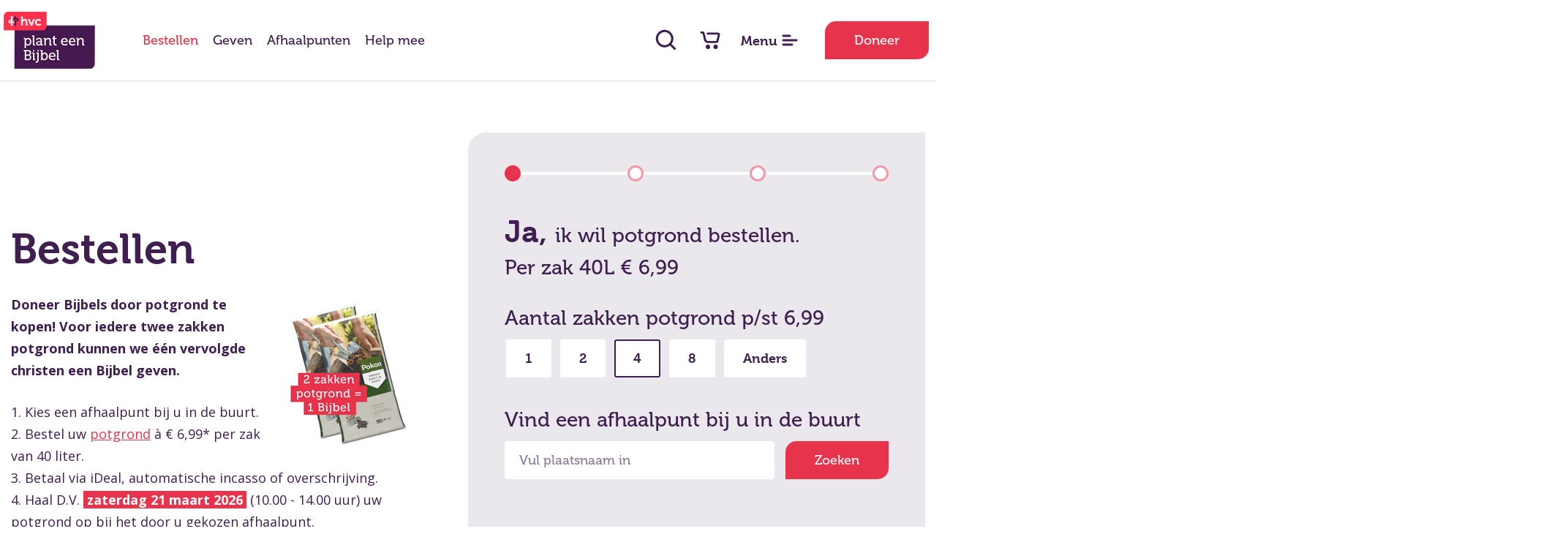

--- FILE ---
content_type: text/html; charset=UTF-8
request_url: https://www.stichtinghvc.nl/plant-een-bijbel/bestellen/
body_size: 6294
content:
<!doctype html>
<html class="no-js" lang="">
  <head>
  <!--

    www.stichtinghvc.nl
    Design by Studio Citroen (www.studiocitroen.nl)
    Webdevelopment by Accendis (www.accendis.nl)
  //-->

  <meta charset="utf-8">
  <meta name="viewport" content="width=device-width, initial-scale=1">

  <title>HVC Plant een Bijbel potgrondactie - Bestellen | Stichting HVC helpt vervolgde christenen.</title>
  <meta name="description" content="" />
  <meta name="keywords" content="" />

  <meta name="theme-color" content="#fafafa">


  <!-- site CSS-->
  <link rel="stylesheet" href="/css/style.css?202504241657">

  <!-- shortcut icon -->
  <link rel="apple-touch-icon" sizes="57x57" href="/img/favicon/apple-icon-57x57.png">
  <link rel="apple-touch-icon" sizes="60x60" href="/img/favicon/apple-icon-60x60.png">
  <link rel="apple-touch-icon" sizes="72x72" href="/img/favicon/apple-icon-72x72.png">
  <link rel="apple-touch-icon" sizes="76x76" href="/img/favicon/apple-icon-76x76.png">
  <link rel="apple-touch-icon" sizes="114x114" href="/img/favicon/apple-icon-114x114.png">
  <link rel="apple-touch-icon" sizes="120x120" href="/img/favicon/apple-icon-120x120.png">
  <link rel="apple-touch-icon" sizes="144x144" href="/img/favicon/apple-icon-144x144.png">
  <link rel="apple-touch-icon" sizes="152x152" href="/img/favicon/apple-icon-152x152.png">
  <link rel="apple-touch-icon" sizes="180x180" href="/img/favicon/apple-icon-180x180.png">
  <link rel="icon" type="image/png" sizes="192x192"  href="/img/favicon/android-icon-192x192.png">
  <link rel="icon" type="image/png" sizes="32x32" href="/img/favicon/favicon-32x32.png">
  <link rel="icon" type="image/png" sizes="96x96" href="/img/favicon/favicon-96x96.png">
  <link rel="icon" type="image/png" sizes="16x16" href="/img/favicon/favicon-16x16.png">
  <link rel="manifest" href="/manifest.json">
  <meta name="msapplication-TileColor" content="#e7334c">
  <meta name="msapplication-TileImage" content="/img/favicon/ms-icon-144x144.png">
  <meta name="theme-color" content="#e7334c">

  <meta name="google-site-verification" content="YVOY0L3lJtIqlNszycFHl2bNEpePzsxAIkGSZkYHjAQ" />

  <!-- Modernizr -->
  <script src="/js/vendor/modernizr-2.8.3-respond-1.4.2.min.js"></script>

  <!-- jQuery -->
  <script src="//ajax.googleapis.com/ajax/libs/jquery/3.4.1/jquery.min.js"></script>
  <script>window.jQuery || document.write('<script src="/js/vendor/jquery-3.4.1.min.js"><\/script>')</script>

  <!-- Google Tag Manager -->
  <script>(function(w,d,s,l,i){w[l]=w[l]||[];w[l].push({'gtm.start':new Date().getTime(),event:'gtm.js'});var f=d.getElementsByTagName(s)[0], j=d.createElement(s),dl=l!='dataLayer'?'&l='+l:'';j.async=true;j.src='https://www.googletagmanager.com/gtm.js?id='+i+dl;f.parentNode.insertBefore(j,f);})(window,document,'script','dataLayer','GTM-K7FPDNC');</script>
  <!-- End Google Tag Manager -->

</head>
<body class="contentpage">

  <!--[if IE]>
    <p class="browserupgrade">You are using an <strong>outdated</strong> browser. Please <a href="https://browsehappy.com/">upgrade your browser</a> to improve your experience and security.</p>
  <![endif]-->

  <!-- Google Tag Manager (noscript) -->
  <noscript><iframe src="https://www.googletagmanager.com/ns.html?id=GTM-K7FPDNC" height="0" width="0" style="display:none;visibility:hidden"></iframe></noscript>
  <!-- End Google Tag Manager (noscript) -->
  <div id="wrap">
    <div id="main">
    
      <div id="menucontainer">
        <div class="container">
          <nav id="mainmenu" class="horizontal">
            <ul>


              <li class="hassubmenu open peb"><a href="/plant-een-bijbel/">Plant een Bijbel</a>
                <div class="submenu" style="display: block">
                  <div class="submenuwrapper">
                    <div class="col">
                      <ul>

  <li class=" peb active  ">
     <a href="/plant-een-bijbel/bestellen/" >Bestellen</a>
</li>
  <li class=" peb   ">
     <a href="/plant-een-bijbel/doneren/" >Geven</a>
</li>
  <li class=" peb   ">
     <a href="/plant-een-bijbel/bestellen/afhaalpunt/" >Afhaalpunten</a>
</li>
  <li class=" peb   ">
     <a href="/plant-een-bijbel/help-mee/" >Help mee</a>
</li>                      </ul>
                    </div>
                  </div>
                </div>
              </li>
              <li class="peb">&nbsp;</li>

  <li class="   ">
     <a href="/" >Home</a>
</li>
  <li class="   ">
     <a href="/projecten/" >Projecten</a>
</li>
  <li class="   ">
     <a href="/wij-zijn-hvc/" >Over HVC</a>
</li>
  <li class="   hassubmenu">
     <a href="/" >Help mee</a>
    <div class="submenu">
      <div class="submenuwrapper">
          <div class="col">
            <ul>

  <li class="newcol   ">
     <a href="/project/bidden-en-danken/" >bid</a>
</li>
  <li class="   ">
     <a href="/webshop/bemoedig/" >bemoedig</a>
</li>
  <li class="   ">
     <a href="/project/vrijwilligers/" >word vrijwilliger</a>
</li>
  <li class="   ">
     <a href="/project/hvc-spreker/" >nodig een gastspreker uit</a>
</li>
  <li class="   ">
     <a href="/spreekbeurtpakket/" >geef een spreekbeurt</a>
</li>
  <li class="   ">
     <a href="/plant-een-bijbel/" >plant een Bijbel</a>
</li>            </ul>
          </div><!-- /.col -->
          <div class="col">
            <ul>
         <li><h6>Kom in beweging als</h6></li>

  <li class="   ">
     <a href="/project/maatjes/" >kind</a>
</li>
  <li class="   ">
     <a href="/project/hvc-op-school/" >school</a>
</li>
  <li class="   ">
     <a href="/business/" >ondernemer</a>
</li>          </ul>
        </div><!-- /.col -->
      </div><!-- /.submenuwrapper -->
    </div><!-- /.submenu -->
</li>
  <li class="   ">
     <a href="/doneren/" >Steun</a>
</li>
  <li class="   ">
     <a href="/webshop/" >Webshop</a>
</li>
  <li class="   ">
     <a href="/verhalen/" >Verhalen</a>
</li>
  <li class="   ">
     <a href="/actueel/" >Actueel</a>
</li>
  <li class="   ">
     <a href="/contact/" >Contact</a>
</li>          
            </ul>
          </nav>
          <div id="mainmenufooter">
            <div class="phone">
              <a href="tel:00310183563628"><i class="fa-regular fa-angle-right"></i> +31 (0)183 - 563 628</a>
              <em>bereikbaar tijdens kantooruren</em>
            </div>
            <div class="socialicons">
              <a href="https://www.facebook.com/stichtinghvc/" target="_blank"><span data-jam="facebook"></span></a>
              <a href="https://www.instagram.com/stichtinghvc/" target="_blank"><span data-jam="instagram"></span></a>
              <a href="https://twitter.com/stichtinghvc" target="_blank"><span data-jam="twitter"></span></a>
              <a href="https://www.youtube.com/stichtinghvc" target="_blank"><span data-jam="youtube"></span></a>
            </div>
          </div>
        </div>
      </div>

      <header class="white">
        <div class="container"> 
          <div id="logocontainer" class="peb">
            <a href="/plant-een-bijbel/"><img src="/img/plant-een-bijbel/logo-plant-een-bijbel.png" class="default" alt="Stichting HVC helpt vervolgde christenen."><img src="/img/plant-een-bijbel/logo-plant-een-bijbel.png" class="white" alt="Stichting HVC helpt vervolgde christenen."></a>
          </div>
            
          <div id="pebmenucontainer">
            <ul>
            <li class=" active"><a href="/plant-een-bijbel/bestellen/"   class=""><span>Bestellen  </span></a></li>
      <li class=" "><a href="/plant-een-bijbel/doneren/"   class=""><span>Geven  </span></a></li>
      <li class=" "><a href="/plant-een-bijbel/bestellen/afhaalpunt/"   class=""><span>Afhaalpunten  </span></a></li>
      <li class=" "><a href="/plant-een-bijbel/help-mee/"   class=""><span>Help mee  </span></a></li>

            </ul>
          </div>

  
          <div id="headericons">
            <a href="/zoeken/"><span data-jam="search"></span></a>
            <a href="/winkelwagen/" class="carticonheader"><span data-jam="shopping-cart"></span> 
              <i class="cartitems "></i>
            </a>
            <a href="#" class="togglemenu">
              <span class="menuclosed"><em>Menu</em> <span data-jam="align-left"></span></span>
              <span class="menuopen"><em>Sluit</em> <span data-jam="close"></span></span>
            </a>
          </div>
          <a href="/doneren/" class="button">Doneer</a>
        </div>
      </header>

<div class="pushheader bg-scratches">
  <div class="container">
    <div id="pebordercontainer">
      <div class="text">
        <div>
          <h1>Bestellen</h1>

          <img src="/img/plant-een-bijbel/potgrond.png?2025" alt="Bestel potgrond" class="right">
          <p><strong>Doneer Bijbels door potgrond te kopen!&nbsp;Voor iedere twee zakken potgrond kunnen we &eacute;&eacute;n vervolgde christen&nbsp;een Bijbel geven.&nbsp;</strong></p>

<p>1. Kies&nbsp;een afhaalpunt bij u in de buurt.<br />
2.&nbsp;Bestel uw <a href="https://www.stichtinghvc.nl/plant-een-bijbel/potgrond/" target="_blank">potgrond</a> &agrave;&nbsp;&euro; 6,99* per zak van 40 liter.<br />
3. Betaal via iDeal, automatische incasso of overschrijving.&nbsp;<br />
4.&nbsp;Haal D.V.&nbsp;<strong><span style="color:#ffffff;"><span style="background-color:#e7344c;">&nbsp;zaterdag 21 maart 2026&nbsp;</span></span></strong>&nbsp;(10.00 - 14.00 uur) uw potgrond op bij het door u gekozen afhaalpunt.</p>

<p><em>*&nbsp;U koopt een zak potgrond van &euro; 4,22 (incl. 21% btw) en steunt met een gift van minimaal &euro; 2,77 voor Bijbels&nbsp;</em></p>

<p><a href="http://www.planteenbijbel.nl/doneren"><strong>Geen potgrond nodig? Doneer veilig en simpel&nbsp;&gt;&gt;</strong></a></p>
        </div>

        <div class="pebcountercontainer bg-lightgrey">
          <div class="countertext">Huidige stand: <strong>530</strong> Bijbels</div>
          <div class="counterbar"><div style="width: 5%"></div></div>
        </div><!-- /.pebcountercontainer -->
      </div>
      <div class="formcontainer bg-lightgrey">

        <form name="peborderform" id="peborderform" class="contentform peborderform" action="/plant-een-bijbel/bestellen/">
          <input type="hidden" name="datakey" value="general">
          <input type="hidden" name="numberofitems" id="peborderform_numberofitems" value="4">
          <input type="hidden" name="pickuppointid" id="peborderform_pickuppointid" value="">

          <div class="orderprogress">
            <div class="dot active"></div>
            <div class="dot"></div>
            <div class="dot"></div>
            <div class="dot"></div>
          </div>

          <p>
            <strong>Ja, </strong> ik wil potgrond bestellen.<br>
            Per zak 40L &euro; 6,99          </p>

          <div class="block">
            <label>
              Aantal zakken potgrond p/st 6,99            </label>
            <div class="numberofitemscontainer">
              <div class="buttonset" id="numberofitemsamounts">
                        <a href="#" class="button white numberofitemsbutton " data-amount-id="peborderform_amount_1" data-amount="1">1</a>
                        <a href="#" class="button white numberofitemsbutton " data-amount-id="peborderform_amount_2" data-amount="2">2</a>
                        <a href="#" class="button white numberofitemsbutton selected" data-amount-id="peborderform_amount_4" data-amount="4">4</a>
                        <a href="#" class="button white numberofitemsbutton " data-amount-id="peborderform_amount_8" data-amount="8">8</a>
                        <a href="#" class="button white numberofitemsbutton otheramount">
                  <div>Anders</div>
                  <input type="text" name="customamount" id="peborderform_customamount" class="customamountinput" placeholder="...." value="4" ondrop="return false" ondrag="return false">
                </a>
              </div>
            </div><!-- /.numberofitemscontainer -->
          </div><!-- /.block-->

          <div class="block">
            <label>
              Vind een afhaalpunt bij u in de buurt
            </label>
            <div class="pickuppointsearchcontainer">
              <div class="inputcontainer">
                <input type="text" name="search" id="peborderform_search" class="search" placeholder="Vul plaatsnaam in" value="">
              </div>
              <button id="peborderform_searchbutton" class="button">Zoeken</button>
            </div><!-- /.pickuppointsearchcontainer -->
          </div><!-- /.block-->

          <div id="peborderpickuppointscontainer"></div>

          <div class="block alignright buttons">
            <button type="submit" id="peborderform_submit" class="button">Volgende</button>
          </div><!-- /.block-->
        </form>


      </div>
    </div>
  </div>
</div>

<script>

  var enableSubmitButton = function()
  {
    var buttonenabled = true;
    if (!$('#peborderform_numberofitems').val().match(/^\d{1,4}$/))
      buttonenabled = false;
    else if (!$('#peborderform_pickuppointid').val().match(/^\d{1,4}$/))
      buttonenabled = false;

    $('#peborderform_submit').prop('disabled', !buttonenabled);
  }

  var saveDataInSession = function()
  {
    $.post('/util/savepeborderdata/', $('#peborderform').serialize());
  }

  var updateOrderFormAmount = function(savesession)
  {
    // default
    if (typeof savesession == 'undefined')
      savesession = true;

    var peborderform = $('#peborderform');
    var regex_amount  = /^\d{1,4}$/;

    var error = "";
    var amount = 0;
    var selectedamount = peborderform.find('#numberofitemsamounts .button.selected');
    if (selectedamount.length == 0)
      error = "Wilt u een aantal selecteren?"
    else if (selectedamount.hasClass('otheramount'))
    {
      var input = selectedamount.parent().find('input');
      if (input.val().length == 0)
        return;

      var customamount = input.val();
      if (!customamount.match(regex_amount))
        error = "Wilt u geldig aantal invoeren?";
      else
        amount = customamount;
    } else {
      amount = selectedamount.data('amount');
    }

    if (error)
    {
      alert(error);
      return
    }

    // store value
    $('#peborderform_numberofitems').val(amount)
    enableSubmitButton();
    if (savesession == true)
      saveDataInSession();
  }

  $(function()
  {
    enableSubmitButton();
    saveDataInSession();

    $('#peborderform input').on('keypress', function(ev) {
      if (ev.keyCode == 13) {
        return false;
      }
    })

    $('#peborderform .buttonset .button').on('click', function(ev)
    {
      $(this).parents('.buttonset').find('.button').removeClass('selected');
      $(this).addClass('selected');

      return false;
    })

    $('#peborderform #numberofitemsamounts .button').on('click', function(ev, savesession)
    {
      // default
      if (typeof savesession == 'undefined')
        savesession = true;

      var otheramountbutton = $('#peborderform .otheramount');
      if (otheramountbutton.length && !$(this).hasClass('otheramount') && otheramountbutton.hasClass('open'))
      {
        var text = otheramountbutton.find('> div');
        var input = otheramountbutton.find('input');

        otheramountbutton.removeClass('open');

        input.hide();
        text.show();
      }

      if (!$(this).hasClass('otheramount'))
      {
        // setTimeout because we want the right (new) button selected before checking
        if (savesession) {
          setTimeout(function() { updateOrderFormAmount(true); }, 10);
        } else {
          setTimeout(function() { updateOrderFormAmount(false); }, 10);
        }
      } else {
        updateOrderFormAmount();
      }

      return false;
    })

    $('#peborderform .otheramount').on('click', function(ev, savesession)
    {
      if ($(this).hasClass('open'))
        return;

      var text = $(this).find('> div');
      var input = $(this).find('input');
      input.css('width', $(this).outerWidth() - 4);
      $(this).addClass('open');
      text.hide();
      input.show().focus();

      if (input.val() != '')
        updateOrderFormAmount(savesession);

      return false;
    });

  

    $('#peborderform .otheramount input').on('focus', function(ev)
    {
      $(this).select();
    })

    $('#peborderform .otheramount input').on('change', function(ev)
    {
      updateOrderFormAmount();
    })

    $('#peborderform_search').on('keypress', function(ev)
    {
      if (ev.keyCode == 13) {
        $('#peborderform_searchbutton').trigger('click');
        return false;
      }
    })

    $('#peborderform_searchbutton').on('click', function(ev, savesession)
    {
      // default
      if (typeof savesession == 'undefined')
        savesession = true;

      if (savesession == true) {
        saveDataInSession();
      }
      $.post('/util/searchpickuppointorder/', { search: $('#peborderform_search').val(), 'addmorelink' : false}).done(function(data)
      {
        $('#peborderpickuppointscontainer').html(data);
        enableSubmitButton();
      })
      return false;
    })

    $(document).on('change', '#peborderform .pickuppoint input', function(ev)
    {
      // store value
      $('#peborderform input[name="pickuppointid"]').val($(this).val())
      enableSubmitButton();
      saveDataInSession();
    })

    $('#peborderform').validate({
      ignore : '.novalidate:not(:checkbox):not(:radio),.novalidate_page,:hidden',
      errorPlacement: function(error, element)
      {
        if (element.parent().hasClass("selectize-input"))
        {
          error.insertAfter(element.parent());
        } else if (element.parent().hasClass("checkboxlabel"))
        {
          error.insertAfter(element.parent());
        } else {
          error.insertAfter(element);
        }
      },
      submitHandler : function(form)
      {

        $('#peborderform .submitbutton').prop('disabled', true);
        $("#peborderform").addClass('submitted hasresponsetext').find('.fieldcontainer').css('opacity', 0.5);

        var postdata = $('#peborderform').serialize()+'&xhr=1+&sp='+$(window).scrollTop();

        // post the form to get the validation results
        $.post($('#peborderform').attr('action'), postdata, null, 'json').done(function(data)
        {
          if (data.status == 'error')
          {
            $('#peborderform').validate().showErrors(data.errors);
            $('#peborderform .submitbutton').prop('disabled', false);
            $("#peborderform").removeClass('hasresponsetext').find('.fieldcontainer').css('opacity', 1);
          } else if (data.status == 'success') {
            document.location.href = data.redirect;
          }
        })
      }
    });

    if ($('#peborderform_search').val().length) {
      $('#peborderform_searchbutton').trigger('click', false);
    }

  })

</script>


     </div><!-- /.hidemenu -->
    </div><!-- /#main -->


    <div id="footercontainer" class="clearfix hidemenu">

    
      <div id="engagedcontainer">
        <div class="container">
          <div id="engaged">
   <h4>Blijf betrokken<a id="blijfbetrokken" name="blijfbetrokken"></a></h4>

<p>Ontvang het laatste nieuws over christenvervolging via e-mail (circa 2 e-mails per maand) of per post en leef mee met vervolgde christenen!</p>
            <div class="methods">
              <div class="email">
      <h5>Ja, stuur mij het laatste nieuws via e-mail</h5>
                <form name="footernewsletterform" id="footernewsletterform" method="post" class="form" action="/newsletter/subscribe/">
                  <div class="formcontent">
                    <div class="fieldcontainer">
                      <input type="email" name="email" id="footernewsletterform_email" placeholder="Uw e-mailadres" class="required email">
                    </div>
                    <button type="submit" class="button purple">Inschrijven</button>
                  </div>
                  <div class="response"></div>
                </form>
                <script>
                  $(function()
                  {
                    $('#footernewsletterform').validate({
                      errorPlacement: function(error, element)
                      {
                        error.insertAfter(element);
                      },
                      submitHandler : function(form)
                      {
                        $(form).prop('disabled', true);
                        $(form).css('opacity', 0.5).addClass('submitted');

                        var postdata = $(form).serialize()+'&xhr=1';

                        // post the form to get the validation results
                        $.post($(form).attr('action'), postdata, null, 'json').done(function(data)
                        {
                          if (data.status == 'error')
                          {
                            $(form).validate().showErrors(data.errors);
                            $(form).css('opacity', 1);
                          } else {
                            if (data.action == 'redirect')
                            {
                              document.location.href = data.redirecturl;
                            } else {
                              $(form).find('.response').height($(form).find('.formcontent')).html(data.responsetext);
                              $(form).addClass('hasresponsetext').css('opacity', 1);
                            }
                          }
                        })
                      }
                    })
                  })
                </script>
              </div>
              <div class="email">
       <h5>Ja, ik ontvang graag post</h5>
                <p>
                  <a href="/post/" class="button purple">Inschrijven</a>
                </p>
              </div>
            </div><!-- /.methods -->
          </div><!-- /#engaged -->
        </div><!-- /.container-->
      </div><!-- /#engagedcontainer -->
    

      <footer class="clearfix">
        <div class="container">
          <div class="row">
            <div class="col c1">
              <div>
                <h4>Contact</h4>
        <p><strong>Stichting Hulp Vervolgde Christenen</strong><br />
Dorpsweg 85<br />
4221 LJ Hoogblokland (NL)<br />
<a href="mailto:info@stichtinghvc.nl">info@stichtinghvc.nl</a></p>
                
              </div>
              <div>
                <h4 class="phone"><a href="tel:00310183563628"><i class="fa-regular fa-angle-right"></i> +31 (0)183 - 563 628</a></h4>
                <p class="phone">
                  <em>bereikbaar tijdens kantooruren</em>
                </p>
              </div>
            </div>
            <div class="col c2">
              <div>
        <h4>Maak uw gift over</h4>

<p><strong>ABN AMRO</strong>: NL51 ABNA 0561 4551 39<br />
<strong>ING</strong>: NL18 INGB 0003 1340 57</p>
                
              </div>
              <div>
                <h4>Doneer online</h4>
                <p class="flex aligncenter notext">
                  <a href="/doneren/" class="button">Doneer nu</a>
                  &nbsp;&nbsp;&nbsp;&nbsp;&nbsp;&nbsp;
                  <a href="/anbi/" target="_blank"><img src="/img/icons/anbi.png" alt="ANBI"></a>
                </p>
              </div>
            </div>
            <div class="col c3">
              <div>
                <h4>Volg ons op</h4>
                <div class="socialicons">
                  <a href="https://www.facebook.com/stichtinghvc/" target="_blank"><span data-jam="facebook"></span></a>
                  <a href="https://www.instagram.com/stichtinghvc/" target="_blank"><span data-jam="instagram"></span></a>
                  <a href="https://twitter.com/stichtinghvc" target="_blank"><span data-jam="twitter"></span></a>
                  <a href="https://www.youtube.com/stichtinghvc" target="_blank"><span data-jam="youtube"></span></a>
                </div>
              </div>
              <div>
                <p>
                  <strong>Stichting HVC helpt vervolgde christenen.</strong>
                </p>
              </div>
            </div>
          </div>
        </div>
      </footer>
      <div id="footerlinkscopyright">
        <div class="container">
          <div class="grid spacing-6x">
            <div class="col-sm-5 footerlinks">
  <p><a href="/colofon">Colofon</a>&nbsp;| <a href="/privacy/">Privacy</a>&nbsp;| <a href="/integriteit/">Integriteit</a></p>
            </div>
            <div class="col-sm-7 copyright">
  <p>Copyright&nbsp;&copy; 2026 Stichting HVC</p>
            </div>
          </div>
        </div>
      </div><!-- /#footerlinkscopyright -->            

    </div>
  </div><!-- /#wrap -->

  <!-- javascript files -->
  <script src="/js/plugins.min.js?202504241657"></script>
  <script src="/js/main.min.js?202504241657"></script>



  <script src="/frontendassets/recaptcha/initrecaptcha.js"></script>
  <script src="https://www.google.com/recaptcha/api.js?onload=loadReCaptchaCallback&render=explicit&hl=nl" async defer></script>
  <script> var recaptcha_key = '6LeP_MgZAAAAAIrOW7cDDzp6M2aOxsR0C4l5RD6v'; </script>

</body>
</html>
<!-- served in 0.084053039550781 seconds -->

--- FILE ---
content_type: text/html; charset=UTF-8
request_url: https://www.stichtinghvc.nl/util/savepeborderdata/
body_size: -238
content:
Array
(
    [general] => Array
        (
            [numberofitems] => 4
            [search] => 
            [pickuppointid] => 
        )

)


--- FILE ---
content_type: text/css; charset=utf-8
request_url: https://www.stichtinghvc.nl/css/style.css?202504241657
body_size: 69509
content:
@import url("https://fonts.googleapis.com/css?family=Open+Sans:400,600,700&display=swap&subset=latin-ext");@import url("https://use.typekit.net/vws5xir.css");*,*:after,*:before{-ms-box-sizing:border-box;-o-box-sizing:border-box;-moz-box-sizing:border-box;-webkit-box-sizing:border-box;box-sizing:border-box;*behavior:url(/js/libs/boxsizing.htc)}/*! normalize.css v8.0.1 | MIT License | github.com/necolas/normalize.css */html{line-height:1.15;-webkit-text-size-adjust:100%}body{margin:0}main{display:block}h1{font-size:2em;margin:0.67em 0}hr{box-sizing:content-box;height:0;overflow:visible}pre{font-family:monospace, monospace;font-size:1em}a{background-color:transparent}abbr[title]{border-bottom:none;text-decoration:underline;text-decoration:underline dotted}b,strong{font-weight:bolder}code,kbd,samp{font-family:monospace, monospace;font-size:1em}small{font-size:80%}sub,sup{font-size:75%;line-height:0;position:relative;vertical-align:baseline}sub{bottom:-0.25em}sup{top:-0.5em}img{border-style:none}button,input,optgroup,select,textarea{font-family:inherit;font-size:100%;line-height:1.15;margin:0}button,input{overflow:visible}button,select{text-transform:none}button,[type="button"],[type="reset"],[type="submit"]{-webkit-appearance:button}button::-moz-focus-inner,[type="button"]::-moz-focus-inner,[type="reset"]::-moz-focus-inner,[type="submit"]::-moz-focus-inner{border-style:none;padding:0}button:-moz-focusring,[type="button"]:-moz-focusring,[type="reset"]:-moz-focusring,[type="submit"]:-moz-focusring{outline:1px dotted ButtonText}fieldset{padding:0.35em 0.75em 0.625em}legend{box-sizing:border-box;color:inherit;display:table;max-width:100%;padding:0;white-space:normal}progress{vertical-align:baseline}textarea{overflow:auto}[type="checkbox"],[type="radio"]{box-sizing:border-box;padding:0}[type="number"]::-webkit-inner-spin-button,[type="number"]::-webkit-outer-spin-button{height:auto}[type="search"]{-webkit-appearance:textfield;outline-offset:-2px}[type="search"]::-webkit-search-decoration{-webkit-appearance:none}::-webkit-file-upload-button{-webkit-appearance:button;font:inherit}details{display:block}summary{display:list-item}template{display:none}[hidden]{display:none}/*! HTML5 Boilerplate v7.3.0 | MIT License | https://html5boilerplate.com/ */html{color:#222;font-size:1em;line-height:1.4}::-moz-selection{background:#b3d4fc;text-shadow:none}::selection{background:#b3d4fc;text-shadow:none}hr{display:block;height:1px;border:0;border-top:1px solid #ccc;margin:1em 0;padding:0}audio,canvas,iframe,img,svg,video{vertical-align:middle}fieldset{border:0;margin:0;padding:0}textarea{resize:vertical}.browserupgrade{margin:0.2em 0;background:#ccc;color:#000;padding:0.2em 0}.hidden{display:none !important}.sr-only{border:0;clip:rect(0, 0, 0, 0);height:1px;margin:-1px;overflow:hidden;padding:0;position:absolute;white-space:nowrap;width:1px}.sr-only.focusable:active,.sr-only.focusable:focus{clip:auto;height:auto;margin:0;overflow:visible;position:static;white-space:inherit;width:auto}.invisible{visibility:hidden}.clearfix:before,.clearfix:after{content:" ";display:table}.clearfix:after{clear:both}@media print{*,*:before,*:after{background:transparent !important;color:#000 !important;box-shadow:none !important;text-shadow:none !important}a,a:visited{text-decoration:underline}a[href]:after{content:" (" attr(href) ")"}abbr[title]:after{content:" (" attr(title) ")"}a[href^="#"]:after,a[href^="javascript:"]:after{content:""}pre{white-space:pre-wrap !important}pre,blockquote{border:1px solid #999;page-break-inside:avoid}thead{display:table-header-group}tr,img{page-break-inside:avoid}p,h2,h3{orphans:3;widows:3}h2,h3{page-break-after:avoid}}:root{--reflex-columns: 12;--reflex-grid-spacing: 5px;--reflex-xs: 576px;--reflex-sm: 768px;--reflex-md: 992px;--reflex-lg: 1200px;--reflex-xlg: 1600px;--reflex-xxs-max: 575px;--reflex-xs-max: 767px;--reflex-sm-max: 991px;--reflex-md-max: 1199px;--reflex-lg-max: 1599px}.gcontainer,.gcontainer-full{-webkit-box-sizing:border-box;-moz-box-sizing:border-box;box-sizing:border-box;width:100%;margin-right:auto;margin-left:auto;padding-right:10px;padding-left:10px}.gcontainer .grid,.gcontainer-full .grid{margin-right:-5px;margin-left:-5px}@media (min-width: 576px){.gcontainer{max-width:576px}}@media (min-width: 768px){.gcontainer{max-width:768px}}@media (min-width: 992px){.gcontainer{max-width:992px}}@media (min-width: 1200px){.gcontainer{max-width:1200px}}@media (min-width: 1600px){.gcontainer{max-width:1600px}}.grid{-webkit-box-sizing:border-box;-moz-box-sizing:border-box;box-sizing:border-box;display:block;display:-ms-flexbox;display:-webkit-flex;display:flex;-ms-flex-wrap:wrap;-webkit-flex-wrap:wrap;flex-wrap:wrap;padding:0;margin:0;margin-left:-5px;margin-right:-5px;overflow-x:hidden;position:relative;letter-spacing:-.31em;*letter-spacing:normal;word-spacing:-.43em;list-style-type:none}.grid::before,.grid::after{-webkit-box-sizing:border-box;-moz-box-sizing:border-box;box-sizing:border-box;letter-spacing:normal;word-spacing:normal;white-space:normal}.grid.spacing-0x{margin-right:0px;margin-left:0px}.grid.spacing-0x>[class*="col-"]{padding-left:0px;padding-right:0px}.grid.spacing-1x{margin-right:-5px;margin-left:-5px}.grid.spacing-1x>[class*="col-"]{padding-left:5px;padding-right:5px}.grid.spacing-2x{margin-right:-10px;margin-left:-10px}.grid.spacing-2x>[class*="col-"]{padding-left:10px;padding-right:10px}.grid.spacing-3x{margin-right:-15px;margin-left:-15px}.grid.spacing-3x>[class*="col-"]{padding-left:15px;padding-right:15px}.grid.spacing-4x{margin-right:-20px;margin-left:-20px}.grid.spacing-4x>[class*="col-"]{padding-left:20px;padding-right:20px}.grid.spacing-5x{margin-right:-25px;margin-left:-25px}.grid.spacing-5x>[class*="col-"]{padding-left:25px;padding-right:25px}.grid.spacing-6x{margin-right:-30px;margin-left:-30px}.grid.spacing-6x>[class*="col-"]{padding-left:30px;padding-right:30px}.grid.spacing-7x{margin-right:-35px;margin-left:-35px}.grid.spacing-7x>[class*="col-"]{padding-left:35px;padding-right:35px}.grid.spacing-8x{margin-right:-40px;margin-left:-40px}.grid.spacing-8x>[class*="col-"]{padding-left:40px;padding-right:40px}.grid.spacing-9x{margin-right:-45px;margin-left:-45px}.grid.spacing-9x>[class*="col-"]{padding-left:45px;padding-right:45px}.grid.spacing-10x{margin-right:-50px;margin-left:-50px}.grid.spacing-10x>[class*="col-"]{padding-left:50px;padding-right:50px}.grid.spacing-11x{margin-right:-55px;margin-left:-55px}.grid.spacing-11x>[class*="col-"]{padding-left:55px;padding-right:55px}.grid.spacing-12x{margin-right:-60px;margin-left:-60px}.grid.spacing-12x>[class*="col-"]{padding-left:60px;padding-right:60px}.grid.spacing-13x{margin-right:-65px;margin-left:-65px}.grid.spacing-13x>[class*="col-"]{padding-left:65px;padding-right:65px}.grid.spacing-14x{margin-right:-70px;margin-left:-70px}.grid.spacing-14x>[class*="col-"]{padding-left:70px;padding-right:70px}.grid.spacing-15x{margin-right:-75px;margin-left:-75px}.grid.spacing-15x>[class*="col-"]{padding-left:75px;padding-right:75px}.grid.spacing-16x{margin-right:-80px;margin-left:-80px}.grid.spacing-16x>[class*="col-"]{padding-left:80px;padding-right:80px}.grid.spacing-17x{margin-right:-85px;margin-left:-85px}.grid.spacing-17x>[class*="col-"]{padding-left:85px;padding-right:85px}.grid.spacing-18x{margin-right:-90px;margin-left:-90px}.grid.spacing-18x>[class*="col-"]{padding-left:90px;padding-right:90px}.grid.spacing-19x{margin-right:-95px;margin-left:-95px}.grid.spacing-19x>[class*="col-"]{padding-left:95px;padding-right:95px}.grid.spacing-20x{margin-right:-100px;margin-left:-100px}.grid.spacing-20x>[class*="col-"]{padding-left:100px;padding-right:100px}.grid.spacing-21x{margin-right:-105px;margin-left:-105px}.grid.spacing-21x>[class*="col-"]{padding-left:105px;padding-right:105px}.grid.spacing-22x{margin-right:-110px;margin-left:-110px}.grid.spacing-22x>[class*="col-"]{padding-left:110px;padding-right:110px}.grid.spacing-23x{margin-right:-115px;margin-left:-115px}.grid.spacing-23x>[class*="col-"]{padding-left:115px;padding-right:115px}.grid.spacing-24x{margin-right:-120px;margin-left:-120px}.grid.spacing-24x>[class*="col-"]{padding-left:120px;padding-right:120px}.grid.spacing-25x{margin-right:-125px;margin-left:-125px}.grid.spacing-25x>[class*="col-"]{padding-left:125px;padding-right:125px}.grid.spacing-26x{margin-right:-130px;margin-left:-130px}.grid.spacing-26x>[class*="col-"]{padding-left:130px;padding-right:130px}.grid.spacing-27x{margin-right:-135px;margin-left:-135px}.grid.spacing-27x>[class*="col-"]{padding-left:135px;padding-right:135px}.grid.spacing-28x{margin-right:-140px;margin-left:-140px}.grid.spacing-28x>[class*="col-"]{padding-left:140px;padding-right:140px}.grid.spacing-29x{margin-right:-145px;margin-left:-145px}.grid.spacing-29x>[class*="col-"]{padding-left:145px;padding-right:145px}.grid.spacing-30x{margin-right:-150px;margin-left:-150px}.grid.spacing-30x>[class*="col-"]{padding-left:150px;padding-right:150px}[class*="col-"]{-webkit-box-sizing:border-box;-moz-box-sizing:border-box;box-sizing:border-box;letter-spacing:normal;word-spacing:normal;white-space:normal;position:relative;width:100%;vertical-align:top;padding:5px;display:inline-block;*display:inline;zoom:1}[class*="col-"]::before,[class*="col-"]::after{-webkit-box-sizing:border-box;-moz-box-sizing:border-box;box-sizing:border-box;letter-spacing:normal;word-spacing:normal;white-space:normal}[class*="col-"] .grid{-ms-flex:1 1 auto;-webkit-flex:1 1 auto;flex:1 1 auto;margin:-5px}.col-12{width:100%;*width:99.9%}.col-11{width:91.6666666667%;*width:91.5666666667%}.col-10{width:83.3333333333%;*width:83.2333333333%}.col-9{width:75%;*width:74.9%}.col-8{width:66.6666666667%;*width:66.5666666667%}.col-7{width:58.3333333333%;*width:58.2333333333%}.col-6{width:50%;*width:49.9%}.col-5{width:41.6666666667%;*width:41.5666666667%}.col-4{width:33.3333333333%;*width:33.2333333333%}.col-3{width:25%;*width:24.9%}.col-2{width:16.6666666667%;*width:16.5666666667%}.col-1{width:8.3333333333%;*width:8.2333333333%}@media (min-width: 576px){.col-xs-12{width:100%;*width:99.9%}.col-xs-11{width:91.6666666667%;*width:91.5666666667%}.col-xs-10{width:83.3333333333%;*width:83.2333333333%}.col-xs-9{width:75%;*width:74.9%}.col-xs-8{width:66.6666666667%;*width:66.5666666667%}.col-xs-7{width:58.3333333333%;*width:58.2333333333%}.col-xs-6{width:50%;*width:49.9%}.col-xs-5{width:41.6666666667%;*width:41.5666666667%}.col-xs-4{width:33.3333333333%;*width:33.2333333333%}.col-xs-3{width:25%;*width:24.9%}.col-xs-2{width:16.6666666667%;*width:16.5666666667%}.col-xs-1{width:8.3333333333%;*width:8.2333333333%}}@media (min-width: 768px){.col-sm-12{width:100%;*width:99.9%}.col-sm-11{width:91.6666666667%;*width:91.5666666667%}.col-sm-10{width:83.3333333333%;*width:83.2333333333%}.col-sm-9{width:75%;*width:74.9%}.col-sm-8{width:66.6666666667%;*width:66.5666666667%}.col-sm-7{width:58.3333333333%;*width:58.2333333333%}.col-sm-6{width:50%;*width:49.9%}.col-sm-5{width:41.6666666667%;*width:41.5666666667%}.col-sm-4{width:33.3333333333%;*width:33.2333333333%}.col-sm-3{width:25%;*width:24.9%}.col-sm-2{width:16.6666666667%;*width:16.5666666667%}.col-sm-1{width:8.3333333333%;*width:8.2333333333%}}@media (min-width: 992px){.col-md-12{width:100%;*width:99.9%}.col-md-11{width:91.6666666667%;*width:91.5666666667%}.col-md-10{width:83.3333333333%;*width:83.2333333333%}.col-md-9{width:75%;*width:74.9%}.col-md-8{width:66.6666666667%;*width:66.5666666667%}.col-md-7{width:58.3333333333%;*width:58.2333333333%}.col-md-6{width:50%;*width:49.9%}.col-md-5{width:41.6666666667%;*width:41.5666666667%}.col-md-4{width:33.3333333333%;*width:33.2333333333%}.col-md-3{width:25%;*width:24.9%}.col-md-2{width:16.6666666667%;*width:16.5666666667%}.col-md-1{width:8.3333333333%;*width:8.2333333333%}}@media (min-width: 1200px){.col-lg-12{width:100%;*width:99.9%}.col-lg-11{width:91.6666666667%;*width:91.5666666667%}.col-lg-10{width:83.3333333333%;*width:83.2333333333%}.col-lg-9{width:75%;*width:74.9%}.col-lg-8{width:66.6666666667%;*width:66.5666666667%}.col-lg-7{width:58.3333333333%;*width:58.2333333333%}.col-lg-6{width:50%;*width:49.9%}.col-lg-5{width:41.6666666667%;*width:41.5666666667%}.col-lg-4{width:33.3333333333%;*width:33.2333333333%}.col-lg-3{width:25%;*width:24.9%}.col-lg-2{width:16.6666666667%;*width:16.5666666667%}.col-lg-1{width:8.3333333333%;*width:8.2333333333%}}@media (min-width: 1600px){.col-xlg-12{width:100%;*width:99.9%}.col-xlg-11{width:91.6666666667%;*width:91.5666666667%}.col-xlg-10{width:83.3333333333%;*width:83.2333333333%}.col-xlg-9{width:75%;*width:74.9%}.col-xlg-8{width:66.6666666667%;*width:66.5666666667%}.col-xlg-7{width:58.3333333333%;*width:58.2333333333%}.col-xlg-6{width:50%;*width:49.9%}.col-xlg-5{width:41.6666666667%;*width:41.5666666667%}.col-xlg-4{width:33.3333333333%;*width:33.2333333333%}.col-xlg-3{width:25%;*width:24.9%}.col-xlg-2{width:16.6666666667%;*width:16.5666666667%}.col-xlg-1{width:8.3333333333%;*width:8.2333333333%}}.col-auto{-ms-flex:1 0 auto;-webkit-flex:1 0 0px;flex:1 0 0px;width:auto}@media (min-width: 576px){.col-xs-auto{-ms-flex:1 0 auto;-webkit-flex:1 0 0px;flex:1 0 0px;width:auto}}@media (min-width: 768px){.col-sm-auto{-ms-flex:1 0 auto;-webkit-flex:1 0 0px;flex:1 0 0px;width:auto}}@media (min-width: 992px){.col-md-auto{-ms-flex:1 0 auto;-webkit-flex:1 0 0px;flex:1 0 0px;width:auto}}@media (min-width: 1200px){.col-lg-auto{-ms-flex:1 0 auto;-webkit-flex:1 0 0px;flex:1 0 0px;width:auto}}@media (min-width: 1600px){.col-xlg-auto{-ms-flex:1 0 auto;-webkit-flex:1 0 0px;flex:1 0 0px;width:auto}}.order-12{-ms-flex-order:12;-webkit-order:12;order:12}.order-11{-ms-flex-order:11;-webkit-order:11;order:11}.order-10{-ms-flex-order:10;-webkit-order:10;order:10}.order-9{-ms-flex-order:9;-webkit-order:9;order:9}.order-8{-ms-flex-order:8;-webkit-order:8;order:8}.order-7{-ms-flex-order:7;-webkit-order:7;order:7}.order-6{-ms-flex-order:6;-webkit-order:6;order:6}.order-5{-ms-flex-order:5;-webkit-order:5;order:5}.order-4{-ms-flex-order:4;-webkit-order:4;order:4}.order-3{-ms-flex-order:3;-webkit-order:3;order:3}.order-2{-ms-flex-order:2;-webkit-order:2;order:2}.order-1{-ms-flex-order:1;-webkit-order:1;order:1}.order-0{-ms-flex-order:0;-webkit-order:0;order:0}@media only screen and (min-width: 576px){.order-xs-12{-ms-flex-order:12;-webkit-order:12;order:12}.order-xs-11{-ms-flex-order:11;-webkit-order:11;order:11}.order-xs-10{-ms-flex-order:10;-webkit-order:10;order:10}.order-xs-9{-ms-flex-order:9;-webkit-order:9;order:9}.order-xs-8{-ms-flex-order:8;-webkit-order:8;order:8}.order-xs-7{-ms-flex-order:7;-webkit-order:7;order:7}.order-xs-6{-ms-flex-order:6;-webkit-order:6;order:6}.order-xs-5{-ms-flex-order:5;-webkit-order:5;order:5}.order-xs-4{-ms-flex-order:4;-webkit-order:4;order:4}.order-xs-3{-ms-flex-order:3;-webkit-order:3;order:3}.order-xs-2{-ms-flex-order:2;-webkit-order:2;order:2}.order-xs-1{-ms-flex-order:1;-webkit-order:1;order:1}.order-xs-0{-ms-flex-order:0;-webkit-order:0;order:0}}@media only screen and (min-width: 768px){.order-sm-12{-ms-flex-order:12;-webkit-order:12;order:12}.order-sm-11{-ms-flex-order:11;-webkit-order:11;order:11}.order-sm-10{-ms-flex-order:10;-webkit-order:10;order:10}.order-sm-9{-ms-flex-order:9;-webkit-order:9;order:9}.order-sm-8{-ms-flex-order:8;-webkit-order:8;order:8}.order-sm-7{-ms-flex-order:7;-webkit-order:7;order:7}.order-sm-6{-ms-flex-order:6;-webkit-order:6;order:6}.order-sm-5{-ms-flex-order:5;-webkit-order:5;order:5}.order-sm-4{-ms-flex-order:4;-webkit-order:4;order:4}.order-sm-3{-ms-flex-order:3;-webkit-order:3;order:3}.order-sm-2{-ms-flex-order:2;-webkit-order:2;order:2}.order-sm-1{-ms-flex-order:1;-webkit-order:1;order:1}.order-sm-0{-ms-flex-order:0;-webkit-order:0;order:0}}@media only screen and (min-width: 992px){.order-md-12{-ms-flex-order:12;-webkit-order:12;order:12}.order-md-11{-ms-flex-order:11;-webkit-order:11;order:11}.order-md-10{-ms-flex-order:10;-webkit-order:10;order:10}.order-md-9{-ms-flex-order:9;-webkit-order:9;order:9}.order-md-8{-ms-flex-order:8;-webkit-order:8;order:8}.order-md-7{-ms-flex-order:7;-webkit-order:7;order:7}.order-md-6{-ms-flex-order:6;-webkit-order:6;order:6}.order-md-5{-ms-flex-order:5;-webkit-order:5;order:5}.order-md-4{-ms-flex-order:4;-webkit-order:4;order:4}.order-md-3{-ms-flex-order:3;-webkit-order:3;order:3}.order-md-2{-ms-flex-order:2;-webkit-order:2;order:2}.order-md-1{-ms-flex-order:1;-webkit-order:1;order:1}.order-md-0{-ms-flex-order:0;-webkit-order:0;order:0}}@media only screen and (min-width: 1200px){.order-lg-12{-ms-flex-order:12;-webkit-order:12;order:12}.order-lg-11{-ms-flex-order:11;-webkit-order:11;order:11}.order-lg-10{-ms-flex-order:10;-webkit-order:10;order:10}.order-lg-9{-ms-flex-order:9;-webkit-order:9;order:9}.order-lg-8{-ms-flex-order:8;-webkit-order:8;order:8}.order-lg-7{-ms-flex-order:7;-webkit-order:7;order:7}.order-lg-6{-ms-flex-order:6;-webkit-order:6;order:6}.order-lg-5{-ms-flex-order:5;-webkit-order:5;order:5}.order-lg-4{-ms-flex-order:4;-webkit-order:4;order:4}.order-lg-3{-ms-flex-order:3;-webkit-order:3;order:3}.order-lg-2{-ms-flex-order:2;-webkit-order:2;order:2}.order-lg-1{-ms-flex-order:1;-webkit-order:1;order:1}.order-lg-0{-ms-flex-order:0;-webkit-order:0;order:0}}@media only screen and (min-width: 1600px){.order-xlg-12{-ms-flex-order:12;-webkit-order:12;order:12}.order-xlg-11{-ms-flex-order:11;-webkit-order:11;order:11}.order-xlg-10{-ms-flex-order:10;-webkit-order:10;order:10}.order-xlg-9{-ms-flex-order:9;-webkit-order:9;order:9}.order-xlg-8{-ms-flex-order:8;-webkit-order:8;order:8}.order-xlg-7{-ms-flex-order:7;-webkit-order:7;order:7}.order-xlg-6{-ms-flex-order:6;-webkit-order:6;order:6}.order-xlg-5{-ms-flex-order:5;-webkit-order:5;order:5}.order-xlg-4{-ms-flex-order:4;-webkit-order:4;order:4}.order-xlg-3{-ms-flex-order:3;-webkit-order:3;order:3}.order-xlg-2{-ms-flex-order:2;-webkit-order:2;order:2}.order-xlg-1{-ms-flex-order:1;-webkit-order:1;order:1}.order-xlg-0{-ms-flex-order:0;-webkit-order:0;order:0}}.offset-11{margin-left:91.6666666667%;*margin-left:91.5666666667%}.offset-10{margin-left:83.3333333333%;*margin-left:83.2333333333%}.offset-9{margin-left:75%;*margin-left:74.9%}.offset-8{margin-left:66.6666666667%;*margin-left:66.5666666667%}.offset-7{margin-left:58.3333333333%;*margin-left:58.2333333333%}.offset-6{margin-left:50%;*margin-left:49.9%}.offset-5{margin-left:41.6666666667%;*margin-left:41.5666666667%}.offset-4{margin-left:33.3333333333%;*margin-left:33.2333333333%}.offset-3{margin-left:25%;*margin-left:24.9%}.offset-2{margin-left:16.6666666667%;*margin-left:16.5666666667%}.offset-1{margin-left:8.3333333333%;*margin-left:8.2333333333%}@media only screen and (min-width: 576px){.offset-xs-11{margin-left:91.6666666667%;*margin-left:91.5666666667%}.offset-xs-10{margin-left:83.3333333333%;*margin-left:83.2333333333%}.offset-xs-9{margin-left:75%;*margin-left:74.9%}.offset-xs-8{margin-left:66.6666666667%;*margin-left:66.5666666667%}.offset-xs-7{margin-left:58.3333333333%;*margin-left:58.2333333333%}.offset-xs-6{margin-left:50%;*margin-left:49.9%}.offset-xs-5{margin-left:41.6666666667%;*margin-left:41.5666666667%}.offset-xs-4{margin-left:33.3333333333%;*margin-left:33.2333333333%}.offset-xs-3{margin-left:25%;*margin-left:24.9%}.offset-xs-2{margin-left:16.6666666667%;*margin-left:16.5666666667%}.offset-xs-1{margin-left:8.3333333333%;*margin-left:8.2333333333%}.offset-xs-0{margin-left:0;*margin-left:-.1%}}@media only screen and (min-width: 768px){.offset-sm-11{margin-left:91.6666666667%;*margin-left:91.5666666667%}.offset-sm-10{margin-left:83.3333333333%;*margin-left:83.2333333333%}.offset-sm-9{margin-left:75%;*margin-left:74.9%}.offset-sm-8{margin-left:66.6666666667%;*margin-left:66.5666666667%}.offset-sm-7{margin-left:58.3333333333%;*margin-left:58.2333333333%}.offset-sm-6{margin-left:50%;*margin-left:49.9%}.offset-sm-5{margin-left:41.6666666667%;*margin-left:41.5666666667%}.offset-sm-4{margin-left:33.3333333333%;*margin-left:33.2333333333%}.offset-sm-3{margin-left:25%;*margin-left:24.9%}.offset-sm-2{margin-left:16.6666666667%;*margin-left:16.5666666667%}.offset-sm-1{margin-left:8.3333333333%;*margin-left:8.2333333333%}.offset-sm-0{margin-left:0;*margin-left:-.1%}}@media only screen and (min-width: 992px){.offset-md-11{margin-left:91.6666666667%;*margin-left:91.5666666667%}.offset-md-10{margin-left:83.3333333333%;*margin-left:83.2333333333%}.offset-md-9{margin-left:75%;*margin-left:74.9%}.offset-md-8{margin-left:66.6666666667%;*margin-left:66.5666666667%}.offset-md-7{margin-left:58.3333333333%;*margin-left:58.2333333333%}.offset-md-6{margin-left:50%;*margin-left:49.9%}.offset-md-5{margin-left:41.6666666667%;*margin-left:41.5666666667%}.offset-md-4{margin-left:33.3333333333%;*margin-left:33.2333333333%}.offset-md-3{margin-left:25%;*margin-left:24.9%}.offset-md-2{margin-left:16.6666666667%;*margin-left:16.5666666667%}.offset-md-1{margin-left:8.3333333333%;*margin-left:8.2333333333%}.offset-md-0{margin-left:0;*margin-left:-.1%}}@media only screen and (min-width: 1200px){.offset-lg-11{margin-left:91.6666666667%;*margin-left:91.5666666667%}.offset-lg-10{margin-left:83.3333333333%;*margin-left:83.2333333333%}.offset-lg-9{margin-left:75%;*margin-left:74.9%}.offset-lg-8{margin-left:66.6666666667%;*margin-left:66.5666666667%}.offset-lg-7{margin-left:58.3333333333%;*margin-left:58.2333333333%}.offset-lg-6{margin-left:50%;*margin-left:49.9%}.offset-lg-5{margin-left:41.6666666667%;*margin-left:41.5666666667%}.offset-lg-4{margin-left:33.3333333333%;*margin-left:33.2333333333%}.offset-lg-3{margin-left:25%;*margin-left:24.9%}.offset-lg-2{margin-left:16.6666666667%;*margin-left:16.5666666667%}.offset-lg-1{margin-left:8.3333333333%;*margin-left:8.2333333333%}.offset-lg-0{margin-left:0;*margin-left:-.1%}}@media only screen and (min-width: 1600px){.offset-xlg-11{margin-left:91.6666666667%;*margin-left:91.5666666667%}.offset-xlg-10{margin-left:83.3333333333%;*margin-left:83.2333333333%}.offset-xlg-9{margin-left:75%;*margin-left:74.9%}.offset-xlg-8{margin-left:66.6666666667%;*margin-left:66.5666666667%}.offset-xlg-7{margin-left:58.3333333333%;*margin-left:58.2333333333%}.offset-xlg-6{margin-left:50%;*margin-left:49.9%}.offset-xlg-5{margin-left:41.6666666667%;*margin-left:41.5666666667%}.offset-xlg-4{margin-left:33.3333333333%;*margin-left:33.2333333333%}.offset-xlg-3{margin-left:25%;*margin-left:24.9%}.offset-xlg-2{margin-left:16.6666666667%;*margin-left:16.5666666667%}.offset-xlg-1{margin-left:8.3333333333%;*margin-left:8.2333333333%}.offset-xlg-0{margin-left:0;*margin-left:-.1%}}.wrap{-ms-flex-wrap:wrap;-webkit-flex-wrap:wrap;flex-wrap:wrap}.no-wrap{-ms-flex-wrap:nowrap;-webkit-flex-wrap:nowrap;flex-wrap:nowrap}.no-wrap [class*="col-"]{-ms-flex-negative:1;-webkit-flex-shrink:1;flex-shrink:1}.wrap-reverse{-ms-flex-wrap:wrap-reverse;-webkit-flex-wrap:wrap-reverse;flex-wrap:wrap-reverse}.direction-row{-ms-flex-direction:row;-webkit-flex-direction:row;flex-direction:row}.direction-row-reverse{-ms-flex-direction:row-reverse;-webkit-flex-direction:row-reverse;flex-direction:row-reverse}.direction-column{-ms-flex-direction:column;-webkit-flex-direction:column;flex-direction:column}.direction-column-reverse{-ms-flex-direction:column-reverse;-webkit-flex-direction:column-reverse;flex-direction:column-reverse}.align-start{-ms-flex-align:start;-webkit-align-items:flex-start;align-items:flex-start}.align-end{-ms-flex-align:end;-webkit-align-items:flex-end;align-items:flex-end}.align-end [class*="col-"]{vertical-align:bottom}.align-center{-ms-flex-align:center;-webkit-align-items:center;align-items:center}.align-center [class*="col-"]{vertical-align:middle}.align-baseline{-ms-flex-align:baseline;-webkit-align-items:baseline;align-items:baseline}.align-content-start{-ms-flex-line-pack:start;-webkit-align-content:flex-start;align-content:flex-start}.align-content-end{-ms-flex-line-pack:end;-webkit-align-content:flex-end;align-content:flex-end}.align-content-end [class*="col-"]{vertical-align:bottom}.align-content-center{-ms-flex-line-pack:center;-webkit-align-content:center;align-content:center}.align-content-space-between{-ms-flex-line-pack:justify;-webkit-align-content:space-between;align-content:space-between}.align-content-space-around{-ms-flex-line-pack:distribute;-webkit-align-content:space-around;align-content:space-around}.align-self-stretch{-ms-flex-item-align:stretch;-webkit-align-self:stretch;align-self:stretch}.align-self-start{-ms-flex-item-align:start;-webkit-align-self:flex-start;align-self:flex-start}.align-self-end{-ms-flex-item-align:end;-webkit-align-self:flex-end;align-self:flex-end;vertical-align:bottom}.align-self-center{-ms-flex-item-align:center;-webkit-align-self:center;align-self:center;vertical-align:middle}.align-self-baseline{-ms-flex-item-align:baseline;-webkit-align-self:baseline;align-self:baseline;vertical-align:baseline}.justify-start{-ms-flex-pack:start;-webkit-justify-content:flex-start;justify-content:flex-start}.justify-start.grid{text-align:left}.justify-end{-ms-flex-pack:end;-webkit-justify-content:flex-end;justify-content:flex-end}.justify-end.grid{text-align:right;-moz-text-align-last:right;text-align-last:right}.justify-end.grid [class*="col-"]{text-align:left;text-align:start;-moz-text-align-last:left;-moz-text-align-last:start;text-align-last:left;text-align-last:start}.justify-center{-ms-flex-pack:center;-webkit-justify-content:center;justify-content:center}.justify-center.grid{text-align:center;-moz-text-align-last:center;text-align-last:center}.justify-center.grid [class*="col-"]{text-align:left;text-align:start;-moz-text-align-last:left;-moz-text-align-last:start;text-align-last:left;text-align-last:start}.justify-space-between{-ms-flex-pack:justify;-webkit-justify-content:space-between;justify-content:space-between}.justify-space-between.grid{text-align:justify;-moz-text-align-last:justify;text-align-last:justify}.justify-space-between.grid [class*="col-"]{text-align:left;text-align:start;-moz-text-align-last:left;-moz-text-align-last:start;text-align-last:left;text-align-last:start}.justify-space-around{-ms-flex-pack:distribute;-webkit-justify-content:space-around;justify-content:space-around}.justify-space-around.grid{text-align:justify;-moz-text-align-last:justify;text-align-last:justify}.justify-space-around.grid [class*="col-"]{text-align:left;text-align:start;-moz-text-align-last:left;-moz-text-align-last:start;text-align-last:left;text-align-last:start}.grid-bleed [class*="col-"]{padding:0}.col-grid{display:-ms-flexbox;display:-webkit-flex;display:flex;-ms-flex-direction:column;-webkit-flex-direction:column;flex-direction:column}.col-grid.direction-row{-ms-flex-direction:row;-webkit-flex-direction:row;flex-direction:row}.col-bleed{padding:0}.col-bleed-x{padding:5px 0}.col-bleed-y{padding:0 5px}.flex-img{display:block;-ms-flex:0 0 auto;-webkit-flex:0 0 auto;flex:0 0 auto;max-width:100%;height:auto;width:100%;*width:auto}.flex-footer{width:100%;margin-top:auto;margin-bottom:0}.flex-footer>:last-child{margin-bottom:0}@media (max-width: 575px){.hidden-xxs{display:none}}@media (min-width: 576px) and (max-width: 767px){.hidden-xs{display:none}}@media (min-width: 768px) and (max-width: 991px){.hidden-sm{display:none}}@media (min-width: 992px) and (max-width: 1199px){.hidden-md{display:none}}@media (min-width: 1200px) and (max-width: 1599px){.hidden-lg{display:none}}@media (min-width: 1600px){.hidden-xlg{display:none}}/*!
 * Font Awesome Pro 6.3.0 by @fontawesome - https://fontawesome.com
 * License - https://fontawesome.com/license (Commercial License)
 * Copyright 2023 Fonticons, Inc.
 */.fa{font-family:var(--fa-style-family, "Font Awesome 6 Pro");font-weight:var(--fa-style, 900)}.fa,.fa-classic,.fa-sharp,.fas,.fa-solid,.far,.lSAction>a:after,.fa-regular,.fasr,.fal,.fa-light,.fat,.fa-thin,.fad,.fa-duotone,.fass,.fa-sharp-solid,.fab,.fa-brands{-moz-osx-font-smoothing:grayscale;-webkit-font-smoothing:antialiased;display:var(--fa-display, inline-block);font-style:normal;font-variant:normal;line-height:1;text-rendering:auto}.fas,.fa-classic,.fa-solid,.far,.lSAction>a:after,.fa-regular,.fal,.fa-light,.fat,.fa-thin{font-family:'Font Awesome 6 Pro'}.fab,.fa-brands{font-family:'Font Awesome 6 Brands'}.fad,.fa-classic.fa-duotone,.fa-duotone{font-family:'Font Awesome 6 Duotone'}.fass,.fasr,.fa-sharp{font-family:'Font Awesome 6 Sharp'}.fass,.fa-sharp{font-weight:900}.fa-1x{font-size:1em}.fa-2x{font-size:2em}.fa-3x{font-size:3em}.fa-4x{font-size:4em}.fa-5x{font-size:5em}.fa-6x{font-size:6em}.fa-7x{font-size:7em}.fa-8x{font-size:8em}.fa-9x{font-size:9em}.fa-10x{font-size:10em}.fa-2xs{font-size:.625em;line-height:.1em;vertical-align:.225em}.fa-xs{font-size:.75em;line-height:.0833333337em;vertical-align:.125em}.fa-sm{font-size:.875em;line-height:.0714285718em;vertical-align:.0535714295em}.fa-lg{font-size:1.25em;line-height:.05em;vertical-align:-.075em}.fa-xl{font-size:1.5em;line-height:.0416666682em;vertical-align:-.125em}.fa-2xl{font-size:2em;line-height:.03125em;vertical-align:-.1875em}.fa-fw{text-align:center;width:1.25em}.fa-ul{list-style-type:none;margin-left:var(--fa-li-margin, 2.5em);padding-left:0}.fa-ul>li{position:relative}.fa-li{left:calc(var(--fa-li-width, 2em) * -1);position:absolute;text-align:center;width:var(--fa-li-width, 2em);line-height:inherit}.fa-border{border-color:var(--fa-border-color, #eee);border-radius:var(--fa-border-radius, .1em);border-style:var(--fa-border-style, solid);border-width:var(--fa-border-width, .08em);padding:var(--fa-border-padding, 0.2em 0.25em 0.15em)}.fa-pull-left{float:left;margin-right:var(--fa-pull-margin, .3em)}.fa-pull-right{float:right;margin-left:var(--fa-pull-margin, .3em)}.fa-beat{animation-name:fa-beat;animation-delay:var(--fa-animation-delay, 0s);animation-direction:var(--fa-animation-direction, normal);animation-duration:var(--fa-animation-duration, 1s);animation-iteration-count:var(--fa-animation-iteration-count, infinite);animation-timing-function:var(--fa-animation-timing, ease-in-out)}.fa-bounce{animation-name:fa-bounce;animation-delay:var(--fa-animation-delay, 0s);animation-direction:var(--fa-animation-direction, normal);animation-duration:var(--fa-animation-duration, 1s);animation-iteration-count:var(--fa-animation-iteration-count, infinite);animation-timing-function:var(--fa-animation-timing, cubic-bezier(0.28, 0.84, 0.42, 1))}.fa-fade{animation-name:fa-fade;animation-delay:var(--fa-animation-delay, 0s);animation-direction:var(--fa-animation-direction, normal);animation-duration:var(--fa-animation-duration, 1s);animation-iteration-count:var(--fa-animation-iteration-count, infinite);animation-timing-function:var(--fa-animation-timing, cubic-bezier(0.4, 0, 0.6, 1))}.fa-beat-fade{animation-name:fa-beat-fade;animation-delay:var(--fa-animation-delay, 0s);animation-direction:var(--fa-animation-direction, normal);animation-duration:var(--fa-animation-duration, 1s);animation-iteration-count:var(--fa-animation-iteration-count, infinite);animation-timing-function:var(--fa-animation-timing, cubic-bezier(0.4, 0, 0.6, 1))}.fa-flip{animation-name:fa-flip;animation-delay:var(--fa-animation-delay, 0s);animation-direction:var(--fa-animation-direction, normal);animation-duration:var(--fa-animation-duration, 1s);animation-iteration-count:var(--fa-animation-iteration-count, infinite);animation-timing-function:var(--fa-animation-timing, ease-in-out)}.fa-shake{animation-name:fa-shake;animation-delay:var(--fa-animation-delay, 0s);animation-direction:var(--fa-animation-direction, normal);animation-duration:var(--fa-animation-duration, 1s);animation-iteration-count:var(--fa-animation-iteration-count, infinite);animation-timing-function:var(--fa-animation-timing, linear)}.fa-spin{animation-name:fa-spin;animation-delay:var(--fa-animation-delay, 0s);animation-direction:var(--fa-animation-direction, normal);animation-duration:var(--fa-animation-duration, 2s);animation-iteration-count:var(--fa-animation-iteration-count, infinite);animation-timing-function:var(--fa-animation-timing, linear)}.fa-spin-reverse{--fa-animation-direction: reverse}.fa-pulse,.fa-spin-pulse{animation-name:fa-spin;animation-direction:var(--fa-animation-direction, normal);animation-duration:var(--fa-animation-duration, 1s);animation-iteration-count:var(--fa-animation-iteration-count, infinite);animation-timing-function:var(--fa-animation-timing, steps(8))}@media (prefers-reduced-motion: reduce){.fa-beat,.fa-bounce,.fa-fade,.fa-beat-fade,.fa-flip,.fa-pulse,.fa-shake,.fa-spin,.fa-spin-pulse{animation-delay:-1ms;animation-duration:1ms;animation-iteration-count:1;transition-delay:0s;transition-duration:0s}}@keyframes fa-beat{0%,90%{transform:scale(1)}45%{transform:scale(var(--fa-beat-scale, 1.25))}}@keyframes fa-bounce{0%{transform:scale(1, 1) translateY(0)}10%{transform:scale(var(--fa-bounce-start-scale-x, 1.1), var(--fa-bounce-start-scale-y, 0.9)) translateY(0)}30%{transform:scale(var(--fa-bounce-jump-scale-x, 0.9), var(--fa-bounce-jump-scale-y, 1.1)) translateY(var(--fa-bounce-height, -0.5em))}50%{transform:scale(var(--fa-bounce-land-scale-x, 1.05), var(--fa-bounce-land-scale-y, 0.95)) translateY(0)}57%{transform:scale(1, 1) translateY(var(--fa-bounce-rebound, -0.125em))}64%{transform:scale(1, 1) translateY(0)}100%{transform:scale(1, 1) translateY(0)}}@keyframes fa-fade{50%{opacity:var(--fa-fade-opacity, 0.4)}}@keyframes fa-beat-fade{0%,100%{opacity:var(--fa-beat-fade-opacity, 0.4);transform:scale(1)}50%{opacity:1;transform:scale(var(--fa-beat-fade-scale, 1.125))}}@keyframes fa-flip{50%{transform:rotate3d(var(--fa-flip-x, 0), var(--fa-flip-y, 1), var(--fa-flip-z, 0), var(--fa-flip-angle, -180deg))}}@keyframes fa-shake{0%{transform:rotate(-15deg)}4%{transform:rotate(15deg)}8%,24%{transform:rotate(-18deg)}12%,28%{transform:rotate(18deg)}16%{transform:rotate(-22deg)}20%{transform:rotate(22deg)}32%{transform:rotate(-12deg)}36%{transform:rotate(12deg)}40%,100%{transform:rotate(0deg)}}@keyframes fa-spin{0%{transform:rotate(0deg)}100%{transform:rotate(360deg)}}.fa-rotate-90{transform:rotate(90deg)}.fa-rotate-180{transform:rotate(180deg)}.fa-rotate-270{transform:rotate(270deg)}.fa-flip-horizontal{transform:scale(-1, 1)}.fa-flip-vertical{transform:scale(1, -1)}.fa-flip-both,.fa-flip-horizontal.fa-flip-vertical{transform:scale(-1, -1)}.fa-rotate-by{transform:rotate(var(--fa-rotate-angle, none))}.fa-stack{display:inline-block;height:2em;line-height:2em;position:relative;vertical-align:middle;width:2.5em}.fa-stack-1x,.fa-stack-2x{left:0;position:absolute;text-align:center;width:100%;z-index:var(--fa-stack-z-index, auto)}.fa-stack-1x{line-height:inherit}.fa-stack-2x{font-size:2em}.fa-inverse{color:var(--fa-inverse, #fff)}.fa-0::before{content:"\30"}.fa-1::before{content:"\31"}.fa-2::before{content:"\32"}.fa-3::before{content:"\33"}.fa-4::before{content:"\34"}.fa-5::before{content:"\35"}.fa-6::before{content:"\36"}.fa-7::before{content:"\37"}.fa-8::before{content:"\38"}.fa-9::before{content:"\39"}.fa-fill-drip::before{content:"\f576"}.fa-arrows-to-circle::before{content:"\e4bd"}.fa-circle-chevron-right::before{content:"\f138"}.fa-chevron-circle-right::before{content:"\f138"}.fa-wagon-covered::before{content:"\f8ee"}.fa-line-height::before{content:"\f871"}.fa-bagel::before{content:"\e3d7"}.fa-transporter-7::before{content:"\e2a8"}.fa-at::before{content:"\40"}.fa-rectangles-mixed::before{content:"\e323"}.fa-phone-arrow-up-right::before{content:"\e224"}.fa-phone-arrow-up::before{content:"\e224"}.fa-phone-outgoing::before{content:"\e224"}.fa-trash-can::before{content:"\f2ed"}.fa-trash-alt::before{content:"\f2ed"}.fa-circle-l::before{content:"\e114"}.fa-head-side-goggles::before{content:"\f6ea"}.fa-head-vr::before{content:"\f6ea"}.fa-text-height::before{content:"\f034"}.fa-user-xmark::before{content:"\f235"}.fa-user-times::before{content:"\f235"}.fa-face-hand-yawn::before{content:"\e379"}.fa-gauge-simple-min::before{content:"\f62d"}.fa-tachometer-slowest::before{content:"\f62d"}.fa-stethoscope::before{content:"\f0f1"}.fa-coffin::before{content:"\f6c6"}.fa-message::before{content:"\f27a"}.fa-comment-alt::before{content:"\f27a"}.fa-salad::before{content:"\f81e"}.fa-bowl-salad::before{content:"\f81e"}.fa-info::before{content:"\f129"}.fa-robot-astromech::before{content:"\e2d2"}.fa-ring-diamond::before{content:"\e5ab"}.fa-fondue-pot::before{content:"\e40d"}.fa-theta::before{content:"\f69e"}.fa-face-hand-peeking::before{content:"\e481"}.fa-square-user::before{content:"\e283"}.fa-down-left-and-up-right-to-center::before{content:"\f422"}.fa-compress-alt::before{content:"\f422"}.fa-explosion::before{content:"\e4e9"}.fa-file-lines::before{content:"\f15c"}.fa-file-alt::before{content:"\f15c"}.fa-file-text::before{content:"\f15c"}.fa-wave-square::before{content:"\f83e"}.fa-ring::before{content:"\f70b"}.fa-building-un::before{content:"\e4d9"}.fa-dice-three::before{content:"\f527"}.fa-tire-pressure-warning::before{content:"\f633"}.fa-wifi-fair::before{content:"\f6ab"}.fa-wifi-2::before{content:"\f6ab"}.fa-calendar-days::before{content:"\f073"}.fa-calendar-alt::before{content:"\f073"}.fa-mp3-player::before{content:"\f8ce"}.fa-anchor-circle-check::before{content:"\e4aa"}.fa-tally-4::before{content:"\e297"}.fa-rectangle-history::before{content:"\e4a2"}.fa-building-circle-arrow-right::before{content:"\e4d1"}.fa-volleyball::before{content:"\f45f"}.fa-volleyball-ball::before{content:"\f45f"}.fa-sun-haze::before{content:"\f765"}.fa-text-size::before{content:"\f894"}.fa-ufo::before{content:"\e047"}.fa-fork::before{content:"\f2e3"}.fa-utensil-fork::before{content:"\f2e3"}.fa-arrows-up-to-line::before{content:"\e4c2"}.fa-mobile-signal::before{content:"\e1ef"}.fa-barcode-scan::before{content:"\f465"}.fa-sort-down::before{content:"\f0dd"}.fa-sort-desc::before{content:"\f0dd"}.fa-folder-arrow-down::before{content:"\e053"}.fa-folder-download::before{content:"\e053"}.fa-circle-minus::before{content:"\f056"}.fa-minus-circle::before{content:"\f056"}.fa-face-icicles::before{content:"\e37c"}.fa-shovel::before{content:"\f713"}.fa-door-open::before{content:"\f52b"}.fa-films::before{content:"\e17a"}.fa-right-from-bracket::before{content:"\f2f5"}.fa-sign-out-alt::before{content:"\f2f5"}.fa-face-glasses::before{content:"\e377"}.fa-nfc::before{content:"\e1f7"}.fa-atom::before{content:"\f5d2"}.fa-soap::before{content:"\e06e"}.fa-icons::before{content:"\f86d"}.fa-heart-music-camera-bolt::before{content:"\f86d"}.fa-microphone-lines-slash::before{content:"\f539"}.fa-microphone-alt-slash::before{content:"\f539"}.fa-closed-captioning-slash::before{content:"\e135"}.fa-calculator-simple::before{content:"\f64c"}.fa-calculator-alt::before{content:"\f64c"}.fa-bridge-circle-check::before{content:"\e4c9"}.fa-sliders-up::before{content:"\f3f1"}.fa-sliders-v::before{content:"\f3f1"}.fa-location-minus::before{content:"\f609"}.fa-map-marker-minus::before{content:"\f609"}.fa-pump-medical::before{content:"\e06a"}.fa-fingerprint::before{content:"\f577"}.fa-ski-boot::before{content:"\e3cc"}.fa-standard-definition::before{content:"\e28a"}.fa-rectangle-sd::before{content:"\e28a"}.fa-h1::before{content:"\f313"}.fa-hand-point-right::before{content:"\f0a4"}.fa-magnifying-glass-location::before{content:"\f689"}.fa-search-location::before{content:"\f689"}.fa-message-bot::before{content:"\e3b8"}.fa-forward-step::before{content:"\f051"}.fa-step-forward::before{content:"\f051"}.fa-face-smile-beam::before{content:"\f5b8"}.fa-smile-beam::before{content:"\f5b8"}.fa-light-ceiling::before{content:"\e016"}.fa-message-exclamation::before{content:"\f4a5"}.fa-comment-alt-exclamation::before{content:"\f4a5"}.fa-bowl-scoop::before{content:"\e3de"}.fa-bowl-shaved-ice::before{content:"\e3de"}.fa-square-x::before{content:"\e286"}.fa-utility-pole-double::before{content:"\e2c4"}.fa-flag-checkered::before{content:"\f11e"}.fa-chevrons-up::before{content:"\f325"}.fa-chevron-double-up::before{content:"\f325"}.fa-football::before{content:"\f44e"}.fa-football-ball::before{content:"\f44e"}.fa-user-vneck::before{content:"\e461"}.fa-school-circle-exclamation::before{content:"\e56c"}.fa-crop::before{content:"\f125"}.fa-angles-down::before{content:"\f103"}.fa-angle-double-down::before{content:"\f103"}.fa-users-rectangle::before{content:"\e594"}.fa-people-roof::before{content:"\e537"}.fa-square-arrow-right::before{content:"\f33b"}.fa-arrow-square-right::before{content:"\f33b"}.fa-location-plus::before{content:"\f60a"}.fa-map-marker-plus::before{content:"\f60a"}.fa-lightbulb-exclamation-on::before{content:"\e1ca"}.fa-people-line::before{content:"\e534"}.fa-beer-mug-empty::before{content:"\f0fc"}.fa-beer::before{content:"\f0fc"}.fa-crate-empty::before{content:"\e151"}.fa-diagram-predecessor::before{content:"\e477"}.fa-transporter::before{content:"\e042"}.fa-calendar-circle-user::before{content:"\e471"}.fa-arrow-up-long::before{content:"\f176"}.fa-long-arrow-up::before{content:"\f176"}.fa-person-carry-box::before{content:"\f4cf"}.fa-person-carry::before{content:"\f4cf"}.fa-fire-flame-simple::before{content:"\f46a"}.fa-burn::before{content:"\f46a"}.fa-person::before{content:"\f183"}.fa-male::before{content:"\f183"}.fa-laptop::before{content:"\f109"}.fa-file-csv::before{content:"\f6dd"}.fa-menorah::before{content:"\f676"}.fa-union::before{content:"\f6a2"}.fa-chevrons-left::before{content:"\f323"}.fa-chevron-double-left::before{content:"\f323"}.fa-circle-heart::before{content:"\f4c7"}.fa-heart-circle::before{content:"\f4c7"}.fa-truck-plane::before{content:"\e58f"}.fa-record-vinyl::before{content:"\f8d9"}.fa-bring-forward::before{content:"\f856"}.fa-square-p::before{content:"\e279"}.fa-face-grin-stars::before{content:"\f587"}.fa-grin-stars::before{content:"\f587"}.fa-sigma::before{content:"\f68b"}.fa-camera-movie::before{content:"\f8a9"}.fa-bong::before{content:"\f55c"}.fa-clarinet::before{content:"\f8ad"}.fa-truck-flatbed::before{content:"\e2b6"}.fa-spaghetti-monster-flying::before{content:"\f67b"}.fa-pastafarianism::before{content:"\f67b"}.fa-arrow-down-up-across-line::before{content:"\e4af"}.fa-leaf-heart::before{content:"\f4cb"}.fa-house-building::before{content:"\e1b1"}.fa-cheese-swiss::before{content:"\f7f0"}.fa-spoon::before{content:"\f2e5"}.fa-utensil-spoon::before{content:"\f2e5"}.fa-jar-wheat::before{content:"\e517"}.fa-envelopes-bulk::before{content:"\f674"}.fa-mail-bulk::before{content:"\f674"}.fa-file-circle-exclamation::before{content:"\e4eb"}.fa-bow-arrow::before{content:"\f6b9"}.fa-cart-xmark::before{content:"\e0dd"}.fa-hexagon-xmark::before{content:"\f2ee"}.fa-times-hexagon::before{content:"\f2ee"}.fa-xmark-hexagon::before{content:"\f2ee"}.fa-circle-h::before{content:"\f47e"}.fa-hospital-symbol::before{content:"\f47e"}.fa-merge::before{content:"\e526"}.fa-pager::before{content:"\f815"}.fa-cart-minus::before{content:"\e0db"}.fa-address-book::before{content:"\f2b9"}.fa-contact-book::before{content:"\f2b9"}.fa-pan-frying::before{content:"\e42c"}.fa-grid::before{content:"\e195"}.fa-grid-3::before{content:"\e195"}.fa-football-helmet::before{content:"\f44f"}.fa-hand-love::before{content:"\e1a5"}.fa-trees::before{content:"\f724"}.fa-strikethrough::before{content:"\f0cc"}.fa-page::before{content:"\e428"}.fa-k::before{content:"\4b"}.fa-diagram-previous::before{content:"\e478"}.fa-gauge-min::before{content:"\f628"}.fa-tachometer-alt-slowest::before{content:"\f628"}.fa-folder-grid::before{content:"\e188"}.fa-eggplant::before{content:"\e16c"}.fa-ram::before{content:"\f70a"}.fa-landmark-flag::before{content:"\e51c"}.fa-lips::before{content:"\f600"}.fa-pencil::before{content:"\f303"}.fa-pencil-alt::before{content:"\f303"}.fa-backward::before{content:"\f04a"}.fa-caret-right::before{content:"\f0da"}.fa-comments::before{content:"\f086"}.fa-paste::before{content:"\f0ea"}.fa-file-clipboard::before{content:"\f0ea"}.fa-desktop-arrow-down::before{content:"\e155"}.fa-code-pull-request::before{content:"\e13c"}.fa-pumpkin::before{content:"\f707"}.fa-clipboard-list::before{content:"\f46d"}.fa-pen-field::before{content:"\e211"}.fa-blueberries::before{content:"\e2e8"}.fa-truck-ramp-box::before{content:"\f4de"}.fa-truck-loading::before{content:"\f4de"}.fa-note::before{content:"\e1ff"}.fa-arrow-down-to-square::before{content:"\e096"}.fa-user-check::before{content:"\f4fc"}.fa-cloud-xmark::before{content:"\e35f"}.fa-vial-virus::before{content:"\e597"}.fa-book-blank::before{content:"\f5d9"}.fa-book-alt::before{content:"\f5d9"}.fa-golf-flag-hole::before{content:"\e3ac"}.fa-message-arrow-down::before{content:"\e1db"}.fa-comment-alt-arrow-down::before{content:"\e1db"}.fa-face-unamused::before{content:"\e39f"}.fa-sheet-plastic::before{content:"\e571"}.fa-circle-9::before{content:"\e0f6"}.fa-blog::before{content:"\f781"}.fa-user-ninja::before{content:"\f504"}.fa-pencil-slash::before{content:"\e215"}.fa-bowling-pins::before{content:"\f437"}.fa-person-arrow-up-from-line::before{content:"\e539"}.fa-down-right::before{content:"\e16b"}.fa-scroll-torah::before{content:"\f6a0"}.fa-torah::before{content:"\f6a0"}.fa-webhook::before{content:"\e5d5"}.fa-blinds-open::before{content:"\f8fc"}.fa-fence::before{content:"\e303"}.fa-up::before{content:"\f357"}.fa-arrow-alt-up::before{content:"\f357"}.fa-broom-ball::before{content:"\f458"}.fa-quidditch::before{content:"\f458"}.fa-quidditch-broom-ball::before{content:"\f458"}.fa-drumstick::before{content:"\f6d6"}.fa-square-v::before{content:"\e284"}.fa-face-awesome::before{content:"\e409"}.fa-gave-dandy::before{content:"\e409"}.fa-dial-off::before{content:"\e162"}.fa-toggle-off::before{content:"\f204"}.fa-face-smile-horns::before{content:"\e391"}.fa-box-archive::before{content:"\f187"}.fa-archive::before{content:"\f187"}.fa-grapes::before{content:"\e306"}.fa-person-drowning::before{content:"\e545"}.fa-dial-max::before{content:"\e15e"}.fa-circle-m::before{content:"\e115"}.fa-calendar-image::before{content:"\e0d4"}.fa-circle-caret-down::before{content:"\f32d"}.fa-caret-circle-down::before{content:"\f32d"}.fa-arrow-down-9-1::before{content:"\f886"}.fa-sort-numeric-desc::before{content:"\f886"}.fa-sort-numeric-down-alt::before{content:"\f886"}.fa-face-grin-tongue-squint::before{content:"\f58a"}.fa-grin-tongue-squint::before{content:"\f58a"}.fa-shish-kebab::before{content:"\f821"}.fa-spray-can::before{content:"\f5bd"}.fa-alarm-snooze::before{content:"\f845"}.fa-scarecrow::before{content:"\f70d"}.fa-truck-monster::before{content:"\f63b"}.fa-gift-card::before{content:"\f663"}.fa-w::before{content:"\57"}.fa-code-pull-request-draft::before{content:"\e3fa"}.fa-square-b::before{content:"\e264"}.fa-elephant::before{content:"\f6da"}.fa-earth-africa::before{content:"\f57c"}.fa-globe-africa::before{content:"\f57c"}.fa-rainbow::before{content:"\f75b"}.fa-circle-notch::before{content:"\f1ce"}.fa-tablet-screen-button::before{content:"\f3fa"}.fa-tablet-alt::before{content:"\f3fa"}.fa-paw::before{content:"\f1b0"}.fa-message-question::before{content:"\e1e3"}.fa-cloud::before{content:"\f0c2"}.fa-trowel-bricks::before{content:"\e58a"}.fa-square-3::before{content:"\e258"}.fa-face-flushed::before{content:"\f579"}.fa-flushed::before{content:"\f579"}.fa-hospital-user::before{content:"\f80d"}.fa-microwave::before{content:"\e01b"}.fa-tent-arrow-left-right::before{content:"\e57f"}.fa-cart-circle-arrow-up::before{content:"\e3f0"}.fa-trash-clock::before{content:"\e2b0"}.fa-gavel::before{content:"\f0e3"}.fa-legal::before{content:"\f0e3"}.fa-sprinkler-ceiling::before{content:"\e44c"}.fa-browsers::before{content:"\e0cb"}.fa-trillium::before{content:"\e588"}.fa-music-slash::before{content:"\f8d1"}.fa-truck-ramp::before{content:"\f4e0"}.fa-binoculars::before{content:"\f1e5"}.fa-microphone-slash::before{content:"\f131"}.fa-box-tissue::before{content:"\e05b"}.fa-circle-c::before{content:"\e101"}.fa-star-christmas::before{content:"\f7d4"}.fa-chart-bullet::before{content:"\e0e1"}.fa-motorcycle::before{content:"\f21c"}.fa-tree-christmas::before{content:"\f7db"}.fa-tire-flat::before{content:"\f632"}.fa-sunglasses::before{content:"\f892"}.fa-badge::before{content:"\f335"}.fa-message-pen::before{content:"\f4a4"}.fa-comment-alt-edit::before{content:"\f4a4"}.fa-message-edit::before{content:"\f4a4"}.fa-bell-concierge::before{content:"\f562"}.fa-concierge-bell::before{content:"\f562"}.fa-pen-ruler::before{content:"\f5ae"}.fa-pencil-ruler::before{content:"\f5ae"}.fa-chess-rook-piece::before{content:"\f448"}.fa-chess-rook-alt::before{content:"\f448"}.fa-square-root::before{content:"\f697"}.fa-album-collection-circle-plus::before{content:"\e48e"}.fa-people-arrows::before{content:"\e068"}.fa-people-arrows-left-right::before{content:"\e068"}.fa-face-angry-horns::before{content:"\e368"}.fa-mars-and-venus-burst::before{content:"\e523"}.fa-tombstone::before{content:"\f720"}.fa-square-caret-right::before{content:"\f152"}.fa-caret-square-right::before{content:"\f152"}.fa-scissors::before{content:"\f0c4"}.fa-cut::before{content:"\f0c4"}.fa-list-music::before{content:"\f8c9"}.fa-sun-plant-wilt::before{content:"\e57a"}.fa-toilets-portable::before{content:"\e584"}.fa-hockey-puck::before{content:"\f453"}.fa-mustache::before{content:"\e5bc"}.fa-hyphen::before{content:"\2d"}.fa-table::before{content:"\f0ce"}.fa-user-chef::before{content:"\e3d2"}.fa-message-image::before{content:"\e1e0"}.fa-comment-alt-image::before{content:"\e1e0"}.fa-users-medical::before{content:"\f830"}.fa-sensor-triangle-exclamation::before{content:"\e029"}.fa-sensor-alert::before{content:"\e029"}.fa-magnifying-glass-arrow-right::before{content:"\e521"}.fa-tachograph-digital::before{content:"\f566"}.fa-digital-tachograph::before{content:"\f566"}.fa-face-mask::before{content:"\e37f"}.fa-pickleball::before{content:"\e435"}.fa-star-sharp-half::before{content:"\e28c"}.fa-users-slash::before{content:"\e073"}.fa-clover::before{content:"\e139"}.fa-meat::before{content:"\f814"}.fa-reply::before{content:"\f3e5"}.fa-mail-reply::before{content:"\f3e5"}.fa-star-and-crescent::before{content:"\f699"}.fa-empty-set::before{content:"\f656"}.fa-house-fire::before{content:"\e50c"}.fa-square-minus::before{content:"\f146"}.fa-minus-square::before{content:"\f146"}.fa-helicopter::before{content:"\f533"}.fa-bird::before{content:"\e469"}.fa-compass::before{content:"\f14e"}.fa-square-caret-down::before{content:"\f150"}.fa-caret-square-down::before{content:"\f150"}.fa-heart-half-stroke::before{content:"\e1ac"}.fa-heart-half-alt::before{content:"\e1ac"}.fa-file-circle-question::before{content:"\e4ef"}.fa-laptop-code::before{content:"\f5fc"}.fa-joystick::before{content:"\f8c5"}.fa-grill-fire::before{content:"\e5a4"}.fa-rectangle-vertical-history::before{content:"\e237"}.fa-swatchbook::before{content:"\f5c3"}.fa-prescription-bottle::before{content:"\f485"}.fa-bars::before{content:"\f0c9"}.fa-navicon::before{content:"\f0c9"}.fa-keyboard-left::before{content:"\e1c3"}.fa-people-group::before{content:"\e533"}.fa-hourglass-end::before{content:"\f253"}.fa-hourglass-3::before{content:"\f253"}.fa-heart-crack::before{content:"\f7a9"}.fa-heart-broken::before{content:"\f7a9"}.fa-face-beam-hand-over-mouth::before{content:"\e47c"}.fa-droplet-percent::before{content:"\f750"}.fa-humidity::before{content:"\f750"}.fa-square-up-right::before{content:"\f360"}.fa-external-link-square-alt::before{content:"\f360"}.fa-face-kiss-beam::before{content:"\f597"}.fa-kiss-beam::before{content:"\f597"}.fa-corn::before{content:"\f6c7"}.fa-roller-coaster::before{content:"\e324"}.fa-photo-film-music::before{content:"\e228"}.fa-radar::before{content:"\e024"}.fa-sickle::before{content:"\f822"}.fa-film::before{content:"\f008"}.fa-coconut::before{content:"\e2f6"}.fa-ruler-horizontal::before{content:"\f547"}.fa-shield-cross::before{content:"\f712"}.fa-cassette-tape::before{content:"\f8ab"}.fa-square-terminal::before{content:"\e32a"}.fa-people-robbery::before{content:"\e536"}.fa-lightbulb::before{content:"\f0eb"}.fa-caret-left::before{content:"\f0d9"}.fa-comment-middle::before{content:"\e149"}.fa-trash-can-list::before{content:"\e2ab"}.fa-block::before{content:"\e46a"}.fa-circle-exclamation::before{content:"\f06a"}.fa-exclamation-circle::before{content:"\f06a"}.fa-school-circle-xmark::before{content:"\e56d"}.fa-arrow-right-from-bracket::before{content:"\f08b"}.fa-sign-out::before{content:"\f08b"}.fa-face-frown-slight::before{content:"\e376"}.fa-circle-chevron-down::before{content:"\f13a"}.fa-chevron-circle-down::before{content:"\f13a"}.fa-sidebar-flip::before{content:"\e24f"}.fa-unlock-keyhole::before{content:"\f13e"}.fa-unlock-alt::before{content:"\f13e"}.fa-temperature-list::before{content:"\e299"}.fa-cloud-showers-heavy::before{content:"\f740"}.fa-headphones-simple::before{content:"\f58f"}.fa-headphones-alt::before{content:"\f58f"}.fa-sitemap::before{content:"\f0e8"}.fa-pipe-section::before{content:"\e438"}.fa-space-station-moon-construction::before{content:"\e034"}.fa-space-station-moon-alt::before{content:"\e034"}.fa-circle-dollar-to-slot::before{content:"\f4b9"}.fa-donate::before{content:"\f4b9"}.fa-memory::before{content:"\f538"}.fa-face-sleeping::before{content:"\e38d"}.fa-road-spikes::before{content:"\e568"}.fa-fire-burner::before{content:"\e4f1"}.fa-squirrel::before{content:"\f71a"}.fa-arrow-up-to-line::before{content:"\f341"}.fa-arrow-to-top::before{content:"\f341"}.fa-flag::before{content:"\f024"}.fa-face-cowboy-hat::before{content:"\e36e"}.fa-hanukiah::before{content:"\f6e6"}.fa-chart-scatter-3d::before{content:"\e0e8"}.fa-square-code::before{content:"\e267"}.fa-feather::before{content:"\f52d"}.fa-volume-low::before{content:"\f027"}.fa-volume-down::before{content:"\f027"}.fa-xmark-to-slot::before{content:"\f771"}.fa-times-to-slot::before{content:"\f771"}.fa-vote-nay::before{content:"\f771"}.fa-box-taped::before{content:"\f49a"}.fa-box-alt::before{content:"\f49a"}.fa-comment-slash::before{content:"\f4b3"}.fa-swords::before{content:"\f71d"}.fa-cloud-sun-rain::before{content:"\f743"}.fa-album::before{content:"\f89f"}.fa-circle-n::before{content:"\e118"}.fa-compress::before{content:"\f066"}.fa-wheat-awn::before{content:"\e2cd"}.fa-wheat-alt::before{content:"\e2cd"}.fa-ankh::before{content:"\f644"}.fa-hands-holding-child::before{content:"\e4fa"}.fa-asterisk::before{content:"\2a"}.fa-key-skeleton-left-right::before{content:"\e3b4"}.fa-comment-lines::before{content:"\f4b0"}.fa-luchador-mask::before{content:"\f455"}.fa-luchador::before{content:"\f455"}.fa-mask-luchador::before{content:"\f455"}.fa-square-check::before{content:"\f14a"}.fa-check-square::before{content:"\f14a"}.fa-shredder::before{content:"\f68a"}.fa-book-open-cover::before{content:"\e0c0"}.fa-book-open-alt::before{content:"\e0c0"}.fa-sandwich::before{content:"\f81f"}.fa-peseta-sign::before{content:"\e221"}.fa-square-parking-slash::before{content:"\f617"}.fa-parking-slash::before{content:"\f617"}.fa-train-tunnel::before{content:"\e454"}.fa-heading::before{content:"\f1dc"}.fa-header::before{content:"\f1dc"}.fa-ghost::before{content:"\f6e2"}.fa-face-anguished::before{content:"\e369"}.fa-hockey-sticks::before{content:"\f454"}.fa-abacus::before{content:"\f640"}.fa-film-simple::before{content:"\f3a0"}.fa-film-alt::before{content:"\f3a0"}.fa-list::before{content:"\f03a"}.fa-list-squares::before{content:"\f03a"}.fa-tree-palm::before{content:"\f82b"}.fa-square-phone-flip::before{content:"\f87b"}.fa-phone-square-alt::before{content:"\f87b"}.fa-cart-plus::before{content:"\f217"}.fa-gamepad::before{content:"\f11b"}.fa-border-center-v::before{content:"\f89d"}.fa-circle-dot::before{content:"\f192"}.fa-dot-circle::before{content:"\f192"}.fa-clipboard-medical::before{content:"\e133"}.fa-face-dizzy::before{content:"\f567"}.fa-dizzy::before{content:"\f567"}.fa-egg::before{content:"\f7fb"}.fa-up-to-line::before{content:"\f34d"}.fa-arrow-alt-to-top::before{content:"\f34d"}.fa-house-medical-circle-xmark::before{content:"\e513"}.fa-watch-fitness::before{content:"\f63e"}.fa-clock-nine-thirty::before{content:"\e34d"}.fa-campground::before{content:"\f6bb"}.fa-folder-plus::before{content:"\f65e"}.fa-jug::before{content:"\f8c6"}.fa-futbol::before{content:"\f1e3"}.fa-futbol-ball::before{content:"\f1e3"}.fa-soccer-ball::before{content:"\f1e3"}.fa-snow-blowing::before{content:"\f761"}.fa-paintbrush::before{content:"\f1fc"}.fa-paint-brush::before{content:"\f1fc"}.fa-lock::before{content:"\f023"}.fa-arrow-down-from-line::before{content:"\f345"}.fa-arrow-from-top::before{content:"\f345"}.fa-gas-pump::before{content:"\f52f"}.fa-signal-bars-slash::before{content:"\f694"}.fa-signal-alt-slash::before{content:"\f694"}.fa-monkey::before{content:"\f6fb"}.fa-rectangle-pro::before{content:"\e235"}.fa-pro::before{content:"\e235"}.fa-house-night::before{content:"\e010"}.fa-hot-tub-person::before{content:"\f593"}.fa-hot-tub::before{content:"\f593"}.fa-blanket::before{content:"\f498"}.fa-map-location::before{content:"\f59f"}.fa-map-marked::before{content:"\f59f"}.fa-house-flood-water::before{content:"\e50e"}.fa-comments-question-check::before{content:"\e14f"}.fa-tree::before{content:"\f1bb"}.fa-arrows-cross::before{content:"\e0a2"}.fa-backpack::before{content:"\f5d4"}.fa-square-small::before{content:"\e27e"}.fa-folder-arrow-up::before{content:"\e054"}.fa-folder-upload::before{content:"\e054"}.fa-bridge-lock::before{content:"\e4cc"}.fa-crosshairs-simple::before{content:"\e59f"}.fa-sack-dollar::before{content:"\f81d"}.fa-pen-to-square::before{content:"\f044"}.fa-edit::before{content:"\f044"}.fa-square-sliders::before{content:"\f3f0"}.fa-sliders-h-square::before{content:"\f3f0"}.fa-car-side::before{content:"\f5e4"}.fa-message-middle-top::before{content:"\e1e2"}.fa-comment-middle-top-alt::before{content:"\e1e2"}.fa-lightbulb-on::before{content:"\f672"}.fa-knife::before{content:"\f2e4"}.fa-utensil-knife::before{content:"\f2e4"}.fa-share-nodes::before{content:"\f1e0"}.fa-share-alt::before{content:"\f1e0"}.fa-wave-sine::before{content:"\f899"}.fa-heart-circle-minus::before{content:"\e4ff"}.fa-circle-w::before{content:"\e12c"}.fa-circle-calendar::before{content:"\e102"}.fa-calendar-circle::before{content:"\e102"}.fa-hourglass-half::before{content:"\f252"}.fa-hourglass-2::before{content:"\f252"}.fa-microscope::before{content:"\f610"}.fa-sunset::before{content:"\f767"}.fa-sink::before{content:"\e06d"}.fa-calendar-exclamation::before{content:"\f334"}.fa-truck-container-empty::before{content:"\e2b5"}.fa-hand-heart::before{content:"\f4bc"}.fa-bag-shopping::before{content:"\f290"}.fa-shopping-bag::before{content:"\f290"}.fa-arrow-down-z-a::before{content:"\f881"}.fa-sort-alpha-desc::before{content:"\f881"}.fa-sort-alpha-down-alt::before{content:"\f881"}.fa-mitten::before{content:"\f7b5"}.fa-reply-clock::before{content:"\e239"}.fa-reply-time::before{content:"\e239"}.fa-person-rays::before{content:"\e54d"}.fa-right::before{content:"\f356"}.fa-arrow-alt-right::before{content:"\f356"}.fa-circle-f::before{content:"\e10e"}.fa-users::before{content:"\f0c0"}.fa-face-pleading::before{content:"\e386"}.fa-eye-slash::before{content:"\f070"}.fa-flask-vial::before{content:"\e4f3"}.fa-police-box::before{content:"\e021"}.fa-cucumber::before{content:"\e401"}.fa-head-side-brain::before{content:"\f808"}.fa-hand::before{content:"\f256"}.fa-hand-paper::before{content:"\f256"}.fa-person-biking-mountain::before{content:"\f84b"}.fa-biking-mountain::before{content:"\f84b"}.fa-utensils-slash::before{content:"\e464"}.fa-print-magnifying-glass::before{content:"\f81a"}.fa-print-search::before{content:"\f81a"}.fa-folder-bookmark::before{content:"\e186"}.fa-om::before{content:"\f679"}.fa-pi::before{content:"\f67e"}.fa-flask-round-potion::before{content:"\f6e1"}.fa-flask-potion::before{content:"\f6e1"}.fa-face-shush::before{content:"\e38c"}.fa-worm::before{content:"\e599"}.fa-house-circle-xmark::before{content:"\e50b"}.fa-plug::before{content:"\f1e6"}.fa-calendar-circle-exclamation::before{content:"\e46e"}.fa-square-i::before{content:"\e272"}.fa-chevron-up::before{content:"\f077"}.fa-face-saluting::before{content:"\e484"}.fa-gauge-simple-low::before{content:"\f62c"}.fa-tachometer-slow::before{content:"\f62c"}.fa-face-persevering::before{content:"\e385"}.fa-circle-camera::before{content:"\e103"}.fa-camera-circle::before{content:"\e103"}.fa-hand-spock::before{content:"\f259"}.fa-spider-web::before{content:"\f719"}.fa-circle-microphone::before{content:"\e116"}.fa-microphone-circle::before{content:"\e116"}.fa-book-arrow-up::before{content:"\e0ba"}.fa-popsicle::before{content:"\e43e"}.fa-command::before{content:"\e142"}.fa-blinds::before{content:"\f8fb"}.fa-stopwatch::before{content:"\f2f2"}.fa-saxophone::before{content:"\f8dc"}.fa-square-2::before{content:"\e257"}.fa-field-hockey-stick-ball::before{content:"\f44c"}.fa-field-hockey::before{content:"\f44c"}.fa-arrow-up-square-triangle::before{content:"\f88b"}.fa-sort-shapes-up-alt::before{content:"\f88b"}.fa-face-scream::before{content:"\e38b"}.fa-square-m::before{content:"\e276"}.fa-camera-web::before{content:"\f832"}.fa-webcam::before{content:"\f832"}.fa-comment-arrow-down::before{content:"\e143"}.fa-lightbulb-cfl::before{content:"\e5a6"}.fa-window-frame-open::before{content:"\e050"}.fa-face-kiss::before{content:"\f596"}.fa-kiss::before{content:"\f596"}.fa-bridge-circle-xmark::before{content:"\e4cb"}.fa-period::before{content:"\2e"}.fa-face-grin-tongue::before{content:"\f589"}.fa-grin-tongue::before{content:"\f589"}.fa-up-to-dotted-line::before{content:"\e457"}.fa-thought-bubble::before{content:"\e32e"}.fa-skeleton-ribs::before{content:"\e5cb"}.fa-raygun::before{content:"\e025"}.fa-flute::before{content:"\f8b9"}.fa-acorn::before{content:"\f6ae"}.fa-video-arrow-up-right::before{content:"\e2c9"}.fa-grate-droplet::before{content:"\e194"}.fa-seal-exclamation::before{content:"\e242"}.fa-chess-bishop::before{content:"\f43a"}.fa-message-sms::before{content:"\e1e5"}.fa-coffee-beans::before{content:"\e13f"}.fa-hat-witch::before{content:"\f6e7"}.fa-face-grin-wink::before{content:"\f58c"}.fa-grin-wink::before{content:"\f58c"}.fa-clock-three-thirty::before{content:"\e357"}.fa-ear-deaf::before{content:"\f2a4"}.fa-deaf::before{content:"\f2a4"}.fa-deafness::before{content:"\f2a4"}.fa-hard-of-hearing::before{content:"\f2a4"}.fa-alarm-clock::before{content:"\f34e"}.fa-eclipse::before{content:"\f749"}.fa-face-relieved::before{content:"\e389"}.fa-road-circle-check::before{content:"\e564"}.fa-dice-five::before{content:"\f523"}.fa-octagon-minus::before{content:"\f308"}.fa-minus-octagon::before{content:"\f308"}.fa-square-rss::before{content:"\f143"}.fa-rss-square::before{content:"\f143"}.fa-face-zany::before{content:"\e3a4"}.fa-tricycle::before{content:"\e5c3"}.fa-land-mine-on::before{content:"\e51b"}.fa-square-arrow-up-left::before{content:"\e263"}.fa-i-cursor::before{content:"\f246"}.fa-salt-shaker::before{content:"\e446"}.fa-stamp::before{content:"\f5bf"}.fa-file-plus::before{content:"\f319"}.fa-draw-square::before{content:"\f5ef"}.fa-toilet-paper-under-slash::before{content:"\e2a1"}.fa-toilet-paper-reverse-slash::before{content:"\e2a1"}.fa-stairs::before{content:"\e289"}.fa-drone-front::before{content:"\f860"}.fa-drone-alt::before{content:"\f860"}.fa-glass-empty::before{content:"\e191"}.fa-dial-high::before{content:"\e15c"}.fa-user-helmet-safety::before{content:"\f82c"}.fa-user-construction::before{content:"\f82c"}.fa-user-hard-hat::before{content:"\f82c"}.fa-i::before{content:"\49"}.fa-hryvnia-sign::before{content:"\f6f2"}.fa-hryvnia::before{content:"\f6f2"}.fa-arrow-down-left-and-arrow-up-right-to-center::before{content:"\e092"}.fa-pills::before{content:"\f484"}.fa-face-grin-wide::before{content:"\f581"}.fa-grin-alt::before{content:"\f581"}.fa-tooth::before{content:"\f5c9"}.fa-basketball-hoop::before{content:"\f435"}.fa-objects-align-bottom::before{content:"\e3bb"}.fa-v::before{content:"\56"}.fa-sparkles::before{content:"\f890"}.fa-squid::before{content:"\e450"}.fa-leafy-green::before{content:"\e41d"}.fa-circle-arrow-up-right::before{content:"\e0fc"}.fa-calendars::before{content:"\e0d7"}.fa-bangladeshi-taka-sign::before{content:"\e2e6"}.fa-bicycle::before{content:"\f206"}.fa-hammer-war::before{content:"\f6e4"}.fa-circle-d::before{content:"\e104"}.fa-spider-black-widow::before{content:"\f718"}.fa-staff-snake::before{content:"\e579"}.fa-rod-asclepius::before{content:"\e579"}.fa-rod-snake::before{content:"\e579"}.fa-staff-aesculapius::before{content:"\e579"}.fa-pear::before{content:"\e20c"}.fa-head-side-cough-slash::before{content:"\e062"}.fa-triangle::before{content:"\f2ec"}.fa-apartment::before{content:"\e468"}.fa-truck-medical::before{content:"\f0f9"}.fa-ambulance::before{content:"\f0f9"}.fa-pepper::before{content:"\e432"}.fa-piano::before{content:"\f8d4"}.fa-gun-squirt::before{content:"\e19d"}.fa-wheat-awn-circle-exclamation::before{content:"\e598"}.fa-snowman::before{content:"\f7d0"}.fa-user-alien::before{content:"\e04a"}.fa-shield-check::before{content:"\f2f7"}.fa-mortar-pestle::before{content:"\f5a7"}.fa-road-barrier::before{content:"\e562"}.fa-chart-candlestick::before{content:"\e0e2"}.fa-briefcase-blank::before{content:"\e0c8"}.fa-school::before{content:"\f549"}.fa-igloo::before{content:"\f7ae"}.fa-bracket-round::before{content:"\28"}.fa-parenthesis::before{content:"\28"}.fa-joint::before{content:"\f595"}.fa-horse-saddle::before{content:"\f8c3"}.fa-mug-marshmallows::before{content:"\f7b7"}.fa-filters::before{content:"\e17e"}.fa-bell-on::before{content:"\f8fa"}.fa-angle-right::before{content:"\f105"}.fa-dial-med::before{content:"\e15f"}.fa-horse::before{content:"\f6f0"}.fa-q::before{content:"\51"}.fa-monitor-waveform::before{content:"\f611"}.fa-monitor-heart-rate::before{content:"\f611"}.fa-link-simple::before{content:"\e1cd"}.fa-whistle::before{content:"\f460"}.fa-g::before{content:"\47"}.fa-wine-glass-crack::before{content:"\f4bb"}.fa-fragile::before{content:"\f4bb"}.fa-slot-machine::before{content:"\e3ce"}.fa-notes-medical::before{content:"\f481"}.fa-car-wash::before{content:"\f5e6"}.fa-escalator::before{content:"\e171"}.fa-comment-image::before{content:"\e148"}.fa-temperature-half::before{content:"\f2c9"}.fa-temperature-2::before{content:"\f2c9"}.fa-thermometer-2::before{content:"\f2c9"}.fa-thermometer-half::before{content:"\f2c9"}.fa-dong-sign::before{content:"\e169"}.fa-donut::before{content:"\e406"}.fa-doughnut::before{content:"\e406"}.fa-capsules::before{content:"\f46b"}.fa-poo-storm::before{content:"\f75a"}.fa-poo-bolt::before{content:"\f75a"}.fa-tally-1::before{content:"\e294"}.fa-face-frown-open::before{content:"\f57a"}.fa-frown-open::before{content:"\f57a"}.fa-square-dashed::before{content:"\e269"}.fa-square-j::before{content:"\e273"}.fa-hand-point-up::before{content:"\f0a6"}.fa-money-bill::before{content:"\f0d6"}.fa-arrow-up-big-small::before{content:"\f88e"}.fa-sort-size-up::before{content:"\f88e"}.fa-barcode-read::before{content:"\f464"}.fa-baguette::before{content:"\e3d8"}.fa-bowl-soft-serve::before{content:"\e46b"}.fa-face-holding-back-tears::before{content:"\e482"}.fa-square-up::before{content:"\f353"}.fa-arrow-alt-square-up::before{content:"\f353"}.fa-train-subway-tunnel::before{content:"\e2a3"}.fa-subway-tunnel::before{content:"\e2a3"}.fa-square-exclamation::before{content:"\f321"}.fa-exclamation-square::before{content:"\f321"}.fa-semicolon::before{content:"\3b"}.fa-bookmark::before{content:"\f02e"}.fa-fan-table::before{content:"\e004"}.fa-align-justify::before{content:"\f039"}.fa-battery-low::before{content:"\e0b1"}.fa-battery-1::before{content:"\e0b1"}.fa-credit-card-front::before{content:"\f38a"}.fa-brain-arrow-curved-right::before{content:"\f677"}.fa-mind-share::before{content:"\f677"}.fa-umbrella-beach::before{content:"\f5ca"}.fa-helmet-un::before{content:"\e503"}.fa-location-smile::before{content:"\f60d"}.fa-map-marker-smile::before{content:"\f60d"}.fa-arrow-left-to-line::before{content:"\f33e"}.fa-arrow-to-left::before{content:"\f33e"}.fa-bullseye::before{content:"\f140"}.fa-sushi::before{content:"\e48a"}.fa-nigiri::before{content:"\e48a"}.fa-message-captions::before{content:"\e1de"}.fa-comment-alt-captions::before{content:"\e1de"}.fa-trash-list::before{content:"\e2b1"}.fa-bacon::before{content:"\f7e5"}.fa-option::before{content:"\e318"}.fa-hand-point-down::before{content:"\f0a7"}.fa-arrow-up-from-bracket::before{content:"\e09a"}.fa-trash-plus::before{content:"\e2b2"}.fa-objects-align-top::before{content:"\e3c0"}.fa-folder::before{content:"\f07b"}.fa-folder-blank::before{content:"\f07b"}.fa-face-anxious-sweat::before{content:"\e36a"}.fa-credit-card-blank::before{content:"\f389"}.fa-file-waveform::before{content:"\f478"}.fa-file-medical-alt::before{content:"\f478"}.fa-microchip-ai::before{content:"\e1ec"}.fa-mug::before{content:"\f874"}.fa-plane-up-slash::before{content:"\e22e"}.fa-radiation::before{content:"\f7b9"}.fa-pen-circle::before{content:"\e20e"}.fa-chart-simple::before{content:"\e473"}.fa-crutches::before{content:"\f7f8"}.fa-circle-parking::before{content:"\f615"}.fa-parking-circle::before{content:"\f615"}.fa-mars-stroke::before{content:"\f229"}.fa-leaf-oak::before{content:"\f6f7"}.fa-square-bolt::before{content:"\e265"}.fa-vial::before{content:"\f492"}.fa-gauge::before{content:"\f624"}.fa-dashboard::before{content:"\f624"}.fa-gauge-med::before{content:"\f624"}.fa-tachometer-alt-average::before{content:"\f624"}.fa-wand-magic-sparkles::before{content:"\e2ca"}.fa-magic-wand-sparkles::before{content:"\e2ca"}.fa-lambda::before{content:"\f66e"}.fa-e::before{content:"\45"}.fa-pizza::before{content:"\f817"}.fa-bowl-chopsticks-noodles::before{content:"\e2ea"}.fa-h3::before{content:"\f315"}.fa-pen-clip::before{content:"\f305"}.fa-pen-alt::before{content:"\f305"}.fa-bridge-circle-exclamation::before{content:"\e4ca"}.fa-badge-percent::before{content:"\f646"}.fa-user::before{content:"\f007"}.fa-sensor::before{content:"\e028"}.fa-comma::before{content:"\2c"}.fa-school-circle-check::before{content:"\e56b"}.fa-toilet-paper-under::before{content:"\e2a0"}.fa-toilet-paper-reverse::before{content:"\e2a0"}.fa-light-emergency::before{content:"\e41f"}.fa-arrow-down-to-arc::before{content:"\e4ae"}.fa-dumpster::before{content:"\f793"}.fa-van-shuttle::before{content:"\f5b6"}.fa-shuttle-van::before{content:"\f5b6"}.fa-building-user::before{content:"\e4da"}.fa-light-switch::before{content:"\e017"}.fa-square-caret-left::before{content:"\f191"}.fa-caret-square-left::before{content:"\f191"}.fa-highlighter::before{content:"\f591"}.fa-wave-pulse::before{content:"\f5f8"}.fa-heart-rate::before{content:"\f5f8"}.fa-key::before{content:"\f084"}.fa-hat-santa::before{content:"\f7a7"}.fa-tamale::before{content:"\e451"}.fa-box-check::before{content:"\f467"}.fa-bullhorn::before{content:"\f0a1"}.fa-steak::before{content:"\f824"}.fa-location-crosshairs-slash::before{content:"\f603"}.fa-location-slash::before{content:"\f603"}.fa-person-dolly::before{content:"\f4d0"}.fa-globe::before{content:"\f0ac"}.fa-synagogue::before{content:"\f69b"}.fa-file-chart-column::before{content:"\f659"}.fa-file-chart-line::before{content:"\f659"}.fa-person-half-dress::before{content:"\e548"}.fa-folder-image::before{content:"\e18a"}.fa-calendar-pen::before{content:"\f333"}.fa-calendar-edit::before{content:"\f333"}.fa-road-bridge::before{content:"\e563"}.fa-face-smile-tear::before{content:"\e393"}.fa-message-plus::before{content:"\f4a8"}.fa-comment-alt-plus::before{content:"\f4a8"}.fa-location-arrow::before{content:"\f124"}.fa-c::before{content:"\43"}.fa-tablet-button::before{content:"\f10a"}.fa-rectangle-history-circle-user::before{content:"\e4a4"}.fa-building-lock::before{content:"\e4d6"}.fa-chart-line-up::before{content:"\e0e5"}.fa-mailbox::before{content:"\f813"}.fa-truck-bolt::before{content:"\e3d0"}.fa-pizza-slice::before{content:"\f818"}.fa-money-bill-wave::before{content:"\f53a"}.fa-chart-area::before{content:"\f1fe"}.fa-area-chart::before{content:"\f1fe"}.fa-house-flag::before{content:"\e50d"}.fa-circle-three-quarters-stroke::before{content:"\e5d4"}.fa-person-circle-minus::before{content:"\e540"}.fa-scalpel::before{content:"\f61d"}.fa-ban::before{content:"\f05e"}.fa-cancel::before{content:"\f05e"}.fa-bell-exclamation::before{content:"\f848"}.fa-circle-bookmark::before{content:"\e100"}.fa-bookmark-circle::before{content:"\e100"}.fa-egg-fried::before{content:"\f7fc"}.fa-face-weary::before{content:"\e3a1"}.fa-uniform-martial-arts::before{content:"\e3d1"}.fa-camera-rotate::before{content:"\e0d8"}.fa-sun-dust::before{content:"\f764"}.fa-comment-text::before{content:"\e14d"}.fa-spray-can-sparkles::before{content:"\f5d0"}.fa-air-freshener::before{content:"\f5d0"}.fa-signal-bars::before{content:"\f690"}.fa-signal-alt::before{content:"\f690"}.fa-signal-alt-4::before{content:"\f690"}.fa-signal-bars-strong::before{content:"\f690"}.fa-diamond-exclamation::before{content:"\e405"}.fa-star::before{content:"\f005"}.fa-dial-min::before{content:"\e161"}.fa-repeat::before{content:"\f363"}.fa-cross::before{content:"\f654"}.fa-page-caret-down::before{content:"\e429"}.fa-file-caret-down::before{content:"\e429"}.fa-box::before{content:"\f466"}.fa-venus-mars::before{content:"\f228"}.fa-clock-seven-thirty::before{content:"\e351"}.fa-arrow-pointer::before{content:"\f245"}.fa-mouse-pointer::before{content:"\f245"}.fa-clock-four-thirty::before{content:"\e34b"}.fa-signal-bars-good::before{content:"\f693"}.fa-signal-alt-3::before{content:"\f693"}.fa-cactus::before{content:"\f8a7"}.fa-maximize::before{content:"\f31e"}.fa-expand-arrows-alt::before{content:"\f31e"}.fa-charging-station::before{content:"\f5e7"}.fa-shapes::before{content:"\f61f"}.fa-triangle-circle-square::before{content:"\f61f"}.fa-plane-tail::before{content:"\e22c"}.fa-gauge-simple-max::before{content:"\f62b"}.fa-tachometer-fastest::before{content:"\f62b"}.fa-circle-u::before{content:"\e127"}.fa-shield-slash::before{content:"\e24b"}.fa-square-phone-hangup::before{content:"\e27a"}.fa-phone-square-down::before{content:"\e27a"}.fa-arrow-up-left::before{content:"\e09d"}.fa-transporter-1::before{content:"\e043"}.fa-peanuts::before{content:"\e431"}.fa-shuffle::before{content:"\f074"}.fa-random::before{content:"\f074"}.fa-person-running::before{content:"\f70c"}.fa-running::before{content:"\f70c"}.fa-mobile-retro::before{content:"\e527"}.fa-grip-lines-vertical::before{content:"\f7a5"}.fa-arrow-up-from-square::before{content:"\e09c"}.fa-file-dashed-line::before{content:"\f877"}.fa-page-break::before{content:"\f877"}.fa-bracket-curly-right::before{content:"\7d"}.fa-spider::before{content:"\f717"}.fa-clock-three::before{content:"\e356"}.fa-hands-bound::before{content:"\e4f9"}.fa-scalpel-line-dashed::before{content:"\f61e"}.fa-scalpel-path::before{content:"\f61e"}.fa-file-invoice-dollar::before{content:"\f571"}.fa-pipe-smoking::before{content:"\e3c4"}.fa-face-astonished::before{content:"\e36b"}.fa-window::before{content:"\f40e"}.fa-plane-circle-exclamation::before{content:"\e556"}.fa-ear::before{content:"\f5f0"}.fa-file-lock::before{content:"\e3a6"}.fa-diagram-venn::before{content:"\e15a"}.fa-x-ray::before{content:"\f497"}.fa-goal-net::before{content:"\e3ab"}.fa-coffin-cross::before{content:"\e051"}.fa-spell-check::before{content:"\f891"}.fa-location-xmark::before{content:"\f60e"}.fa-map-marker-times::before{content:"\f60e"}.fa-map-marker-xmark::before{content:"\f60e"}.fa-circle-quarter-stroke::before{content:"\e5d3"}.fa-lasso::before{content:"\f8c8"}.fa-slash::before{content:"\f715"}.fa-person-to-portal::before{content:"\e022"}.fa-portal-enter::before{content:"\e022"}.fa-calendar-star::before{content:"\f736"}.fa-computer-mouse::before{content:"\f8cc"}.fa-mouse::before{content:"\f8cc"}.fa-arrow-right-to-bracket::before{content:"\f090"}.fa-sign-in::before{content:"\f090"}.fa-pegasus::before{content:"\f703"}.fa-files-medical::before{content:"\f7fd"}.fa-nfc-lock::before{content:"\e1f8"}.fa-person-ski-lift::before{content:"\f7c8"}.fa-ski-lift::before{content:"\f7c8"}.fa-square-6::before{content:"\e25b"}.fa-shop-slash::before{content:"\e070"}.fa-store-alt-slash::before{content:"\e070"}.fa-wind-turbine::before{content:"\f89b"}.fa-sliders-simple::before{content:"\e253"}.fa-badge-sheriff::before{content:"\f8a2"}.fa-server::before{content:"\f233"}.fa-virus-covid-slash::before{content:"\e4a9"}.fa-intersection::before{content:"\f668"}.fa-shop-lock::before{content:"\e4a5"}.fa-family::before{content:"\e300"}.fa-hourglass-start::before{content:"\f251"}.fa-hourglass-1::before{content:"\f251"}.fa-user-hair-buns::before{content:"\e3d3"}.fa-blender-phone::before{content:"\f6b6"}.fa-hourglass-clock::before{content:"\e41b"}.fa-person-seat-reclined::before{content:"\e21f"}.fa-paper-plane-top::before{content:"\e20a"}.fa-paper-plane-alt::before{content:"\e20a"}.fa-send::before{content:"\e20a"}.fa-message-arrow-up::before{content:"\e1dc"}.fa-comment-alt-arrow-up::before{content:"\e1dc"}.fa-lightbulb-exclamation::before{content:"\f671"}.fa-layer-minus::before{content:"\f5fe"}.fa-layer-group-minus::before{content:"\f5fe"}.fa-circle-e::before{content:"\e109"}.fa-building-wheat::before{content:"\e4db"}.fa-gauge-max::before{content:"\f626"}.fa-tachometer-alt-fastest::before{content:"\f626"}.fa-person-breastfeeding::before{content:"\e53a"}.fa-apostrophe::before{content:"\27"}.fa-fire-hydrant::before{content:"\e17f"}.fa-right-to-bracket::before{content:"\f2f6"}.fa-sign-in-alt::before{content:"\f2f6"}.fa-video-plus::before{content:"\f4e1"}.fa-square-right::before{content:"\f352"}.fa-arrow-alt-square-right::before{content:"\f352"}.fa-comment-smile::before{content:"\f4b4"}.fa-venus::before{content:"\f221"}.fa-passport::before{content:"\f5ab"}.fa-inbox-in::before{content:"\f310"}.fa-inbox-arrow-down::before{content:"\f310"}.fa-heart-pulse::before{content:"\f21e"}.fa-heartbeat::before{content:"\f21e"}.fa-circle-8::before{content:"\e0f5"}.fa-clouds-moon::before{content:"\f745"}.fa-clock-ten-thirty::before{content:"\e355"}.fa-people-carry-box::before{content:"\f4ce"}.fa-people-carry::before{content:"\f4ce"}.fa-folder-user::before{content:"\e18e"}.fa-trash-can-xmark::before{content:"\e2ae"}.fa-temperature-high::before{content:"\f769"}.fa-microchip::before{content:"\f2db"}.fa-left-long-to-line::before{content:"\e41e"}.fa-crown::before{content:"\f521"}.fa-weight-hanging::before{content:"\f5cd"}.fa-xmarks-lines::before{content:"\e59a"}.fa-file-prescription::before{content:"\f572"}.fa-calendar-range::before{content:"\e0d6"}.fa-flower-daffodil::before{content:"\f800"}.fa-hand-back-point-up::before{content:"\e1a2"}.fa-weight-scale::before{content:"\f496"}.fa-weight::before{content:"\f496"}.fa-star-exclamation::before{content:"\f2f3"}.fa-books::before{content:"\f5db"}.fa-user-group::before{content:"\f500"}.fa-user-friends::before{content:"\f500"}.fa-arrow-up-a-z::before{content:"\f15e"}.fa-sort-alpha-up::before{content:"\f15e"}.fa-layer-plus::before{content:"\f5ff"}.fa-layer-group-plus::before{content:"\f5ff"}.fa-play-pause::before{content:"\e22f"}.fa-block-question::before{content:"\e3dd"}.fa-snooze::before{content:"\f880"}.fa-zzz::before{content:"\f880"}.fa-scanner-image::before{content:"\f8f3"}.fa-tv-retro::before{content:"\f401"}.fa-square-t::before{content:"\e280"}.fa-farm::before{content:"\f864"}.fa-barn-silo::before{content:"\f864"}.fa-chess-knight::before{content:"\f441"}.fa-bars-sort::before{content:"\e0ae"}.fa-pallet-boxes::before{content:"\f483"}.fa-palette-boxes::before{content:"\f483"}.fa-pallet-alt::before{content:"\f483"}.fa-face-laugh-squint::before{content:"\f59b"}.fa-laugh-squint::before{content:"\f59b"}.fa-code-simple::before{content:"\e13d"}.fa-bolt-slash::before{content:"\e0b8"}.fa-panel-fire::before{content:"\e42f"}.fa-binary-circle-check::before{content:"\e33c"}.fa-comment-minus::before{content:"\f4b1"}.fa-burrito::before{content:"\f7ed"}.fa-violin::before{content:"\f8ed"}.fa-objects-column::before{content:"\e3c1"}.fa-square-chevron-down::before{content:"\f329"}.fa-chevron-square-down::before{content:"\f329"}.fa-comment-plus::before{content:"\f4b2"}.fa-triangle-instrument::before{content:"\f8e2"}.fa-triangle-music::before{content:"\f8e2"}.fa-wheelchair::before{content:"\f193"}.fa-user-pilot-tie::before{content:"\e2c1"}.fa-piano-keyboard::before{content:"\f8d5"}.fa-bed-empty::before{content:"\f8f9"}.fa-circle-arrow-up::before{content:"\f0aa"}.fa-arrow-circle-up::before{content:"\f0aa"}.fa-toggle-on::before{content:"\f205"}.fa-rectangle-vertical::before{content:"\f2fb"}.fa-rectangle-portrait::before{content:"\f2fb"}.fa-person-walking::before{content:"\f554"}.fa-walking::before{content:"\f554"}.fa-l::before{content:"\4c"}.fa-signal-stream::before{content:"\f8dd"}.fa-down-to-bracket::before{content:"\e4e7"}.fa-circle-z::before{content:"\e130"}.fa-stars::before{content:"\f762"}.fa-fire::before{content:"\f06d"}.fa-bed-pulse::before{content:"\f487"}.fa-procedures::before{content:"\f487"}.fa-house-day::before{content:"\e00e"}.fa-shuttle-space::before{content:"\f197"}.fa-space-shuttle::before{content:"\f197"}.fa-shirt-long-sleeve::before{content:"\e3c7"}.fa-chart-pie-simple::before{content:"\f64e"}.fa-chart-pie-alt::before{content:"\f64e"}.fa-face-laugh::before{content:"\f599"}.fa-laugh::before{content:"\f599"}.fa-folder-open::before{content:"\f07c"}.fa-album-collection-circle-user::before{content:"\e48f"}.fa-candy::before{content:"\e3e7"}.fa-bowl-hot::before{content:"\f823"}.fa-soup::before{content:"\f823"}.fa-flatbread::before{content:"\e40b"}.fa-heart-circle-plus::before{content:"\e500"}.fa-code-fork::before{content:"\e13b"}.fa-city::before{content:"\f64f"}.fa-signal-bars-weak::before{content:"\f691"}.fa-signal-alt-1::before{content:"\f691"}.fa-microphone-lines::before{content:"\f3c9"}.fa-microphone-alt::before{content:"\f3c9"}.fa-clock-twelve::before{content:"\e358"}.fa-pepper-hot::before{content:"\f816"}.fa-citrus-slice::before{content:"\e2f5"}.fa-sheep::before{content:"\f711"}.fa-unlock::before{content:"\f09c"}.fa-colon-sign::before{content:"\e140"}.fa-headset::before{content:"\f590"}.fa-badger-honey::before{content:"\f6b4"}.fa-h4::before{content:"\f86a"}.fa-store-slash::before{content:"\e071"}.fa-road-circle-xmark::before{content:"\e566"}.fa-signal-slash::before{content:"\f695"}.fa-user-minus::before{content:"\f503"}.fa-mars-stroke-up::before{content:"\f22a"}.fa-mars-stroke-v::before{content:"\f22a"}.fa-champagne-glasses::before{content:"\f79f"}.fa-glass-cheers::before{content:"\f79f"}.fa-taco::before{content:"\f826"}.fa-hexagon-plus::before{content:"\f300"}.fa-plus-hexagon::before{content:"\f300"}.fa-clipboard::before{content:"\f328"}.fa-house-circle-exclamation::before{content:"\e50a"}.fa-file-arrow-up::before{content:"\f574"}.fa-file-upload::before{content:"\f574"}.fa-wifi::before{content:"\f1eb"}.fa-wifi-3::before{content:"\f1eb"}.fa-wifi-strong::before{content:"\f1eb"}.fa-messages::before{content:"\f4b6"}.fa-comments-alt::before{content:"\f4b6"}.fa-bath::before{content:"\f2cd"}.fa-bathtub::before{content:"\f2cd"}.fa-umbrella-simple::before{content:"\e2bc"}.fa-umbrella-alt::before{content:"\e2bc"}.fa-rectangle-history-circle-plus::before{content:"\e4a3"}.fa-underline::before{content:"\f0cd"}.fa-prescription-bottle-pill::before{content:"\e5c0"}.fa-user-pen::before{content:"\f4ff"}.fa-user-edit::before{content:"\f4ff"}.fa-binary-slash::before{content:"\e33e"}.fa-square-o::before{content:"\e278"}.fa-signature::before{content:"\f5b7"}.fa-stroopwafel::before{content:"\f551"}.fa-bold::before{content:"\f032"}.fa-anchor-lock::before{content:"\e4ad"}.fa-building-ngo::before{content:"\e4d7"}.fa-transporter-3::before{content:"\e045"}.fa-engine-warning::before{content:"\f5f2"}.fa-engine-exclamation::before{content:"\f5f2"}.fa-circle-down-right::before{content:"\e108"}.fa-square-k::before{content:"\e274"}.fa-manat-sign::before{content:"\e1d5"}.fa-money-check-pen::before{content:"\f872"}.fa-money-check-edit::before{content:"\f872"}.fa-not-equal::before{content:"\f53e"}.fa-border-top-left::before{content:"\f853"}.fa-border-style::before{content:"\f853"}.fa-map-location-dot::before{content:"\f5a0"}.fa-map-marked-alt::before{content:"\f5a0"}.fa-tilde::before{content:"\7e"}.fa-jedi::before{content:"\f669"}.fa-square-poll-vertical::before{content:"\f681"}.fa-poll::before{content:"\f681"}.fa-arrow-down-square-triangle::before{content:"\f889"}.fa-sort-shapes-down-alt::before{content:"\f889"}.fa-mug-hot::before{content:"\f7b6"}.fa-dog-leashed::before{content:"\f6d4"}.fa-car-battery::before{content:"\f5df"}.fa-battery-car::before{content:"\f5df"}.fa-face-downcast-sweat::before{content:"\e371"}.fa-mailbox-flag-up::before{content:"\e5bb"}.fa-memo-circle-info::before{content:"\e49a"}.fa-gift::before{content:"\f06b"}.fa-dice-two::before{content:"\f528"}.fa-volume::before{content:"\f6a8"}.fa-volume-medium::before{content:"\f6a8"}.fa-transporter-5::before{content:"\e2a6"}.fa-gauge-circle-bolt::before{content:"\e496"}.fa-coin-front::before{content:"\e3fc"}.fa-file-slash::before{content:"\e3a7"}.fa-message-arrow-up-right::before{content:"\e1dd"}.fa-treasure-chest::before{content:"\f723"}.fa-chess-queen::before{content:"\f445"}.fa-paintbrush-fine::before{content:"\f5a9"}.fa-paint-brush-alt::before{content:"\f5a9"}.fa-paint-brush-fine::before{content:"\f5a9"}.fa-paintbrush-alt::before{content:"\f5a9"}.fa-glasses::before{content:"\f530"}.fa-hood-cloak::before{content:"\f6ef"}.fa-square-quote::before{content:"\e329"}.fa-up-left::before{content:"\e2bd"}.fa-bring-front::before{content:"\f857"}.fa-chess-board::before{content:"\f43c"}.fa-burger-cheese::before{content:"\f7f1"}.fa-cheeseburger::before{content:"\f7f1"}.fa-building-circle-check::before{content:"\e4d2"}.fa-repeat-1::before{content:"\f365"}.fa-arrow-down-to-line::before{content:"\f33d"}.fa-arrow-to-bottom::before{content:"\f33d"}.fa-grid-5::before{content:"\e199"}.fa-right-long-to-line::before{content:"\e444"}.fa-person-chalkboard::before{content:"\e53d"}.fa-mars-stroke-right::before{content:"\f22b"}.fa-mars-stroke-h::before{content:"\f22b"}.fa-hand-back-fist::before{content:"\f255"}.fa-hand-rock::before{content:"\f255"}.fa-tally::before{content:"\f69c"}.fa-tally-5::before{content:"\f69c"}.fa-square-caret-up::before{content:"\f151"}.fa-caret-square-up::before{content:"\f151"}.fa-cloud-showers-water::before{content:"\e4e4"}.fa-chart-bar::before{content:"\f080"}.fa-bar-chart::before{content:"\f080"}.fa-hands-bubbles::before{content:"\e05e"}.fa-hands-wash::before{content:"\e05e"}.fa-less-than-equal::before{content:"\f537"}.fa-train::before{content:"\f238"}.fa-up-from-dotted-line::before{content:"\e456"}.fa-eye-low-vision::before{content:"\f2a8"}.fa-low-vision::before{content:"\f2a8"}.fa-traffic-light-go::before{content:"\f638"}.fa-face-exhaling::before{content:"\e480"}.fa-sensor-fire::before{content:"\e02a"}.fa-user-unlock::before{content:"\e058"}.fa-hexagon-divide::before{content:"\e1ad"}.fa-00::before{content:"\e467"}.fa-crow::before{content:"\f520"}.fa-cassette-betamax::before{content:"\f8a4"}.fa-betamax::before{content:"\f8a4"}.fa-sailboat::before{content:"\e445"}.fa-window-restore::before{content:"\f2d2"}.fa-nfc-magnifying-glass::before{content:"\e1f9"}.fa-file-binary::before{content:"\e175"}.fa-circle-v::before{content:"\e12a"}.fa-square-plus::before{content:"\f0fe"}.fa-plus-square::before{content:"\f0fe"}.fa-bowl-scoops::before{content:"\e3df"}.fa-mistletoe::before{content:"\f7b4"}.fa-custard::before{content:"\e403"}.fa-lacrosse-stick::before{content:"\e3b5"}.fa-hockey-mask::before{content:"\f6ee"}.fa-sunrise::before{content:"\f766"}.fa-panel-ews::before{content:"\e42e"}.fa-torii-gate::before{content:"\f6a1"}.fa-cloud-exclamation::before{content:"\e491"}.fa-message-lines::before{content:"\f4a6"}.fa-comment-alt-lines::before{content:"\f4a6"}.fa-frog::before{content:"\f52e"}.fa-bucket::before{content:"\e4cf"}.fa-floppy-disk-pen::before{content:"\e182"}.fa-image::before{content:"\f03e"}.fa-window-frame::before{content:"\e04f"}.fa-microphone::before{content:"\f130"}.fa-cow::before{content:"\f6c8"}.fa-square-ring::before{content:"\e44f"}.fa-down-from-line::before{content:"\f349"}.fa-arrow-alt-from-top::before{content:"\f349"}.fa-caret-up::before{content:"\f0d8"}.fa-shield-xmark::before{content:"\e24c"}.fa-shield-times::before{content:"\e24c"}.fa-screwdriver::before{content:"\f54a"}.fa-circle-sort-down::before{content:"\e031"}.fa-sort-circle-down::before{content:"\e031"}.fa-folder-closed::before{content:"\e185"}.fa-house-tsunami::before{content:"\e515"}.fa-square-nfi::before{content:"\e576"}.fa-forklift::before{content:"\f47a"}.fa-arrow-up-from-ground-water::before{content:"\e4b5"}.fa-bracket-square-right::before{content:"\5d"}.fa-martini-glass::before{content:"\f57b"}.fa-glass-martini-alt::before{content:"\f57b"}.fa-rotate-left::before{content:"\f2ea"}.fa-rotate-back::before{content:"\f2ea"}.fa-rotate-backward::before{content:"\f2ea"}.fa-undo-alt::before{content:"\f2ea"}.fa-table-columns::before{content:"\f0db"}.fa-columns::before{content:"\f0db"}.fa-square-a::before{content:"\e25f"}.fa-tick::before{content:"\e32f"}.fa-lemon::before{content:"\f094"}.fa-head-side-mask::before{content:"\e063"}.fa-handshake::before{content:"\f2b5"}.fa-gem::before{content:"\f3a5"}.fa-dolly::before{content:"\f472"}.fa-dolly-box::before{content:"\f472"}.fa-smoking::before{content:"\f48d"}.fa-minimize::before{content:"\f78c"}.fa-compress-arrows-alt::before{content:"\f78c"}.fa-refrigerator::before{content:"\e026"}.fa-monument::before{content:"\f5a6"}.fa-octagon-xmark::before{content:"\f2f0"}.fa-times-octagon::before{content:"\f2f0"}.fa-xmark-octagon::before{content:"\f2f0"}.fa-align-slash::before{content:"\f846"}.fa-snowplow::before{content:"\f7d2"}.fa-angles-right::before{content:"\f101"}.fa-angle-double-right::before{content:"\f101"}.fa-truck-ramp-couch::before{content:"\f4dd"}.fa-truck-couch::before{content:"\f4dd"}.fa-cannabis::before{content:"\f55f"}.fa-circle-play::before{content:"\f144"}.fa-play-circle::before{content:"\f144"}.fa-arrow-up-right-and-arrow-down-left-from-center::before{content:"\e0a0"}.fa-tablets::before{content:"\f490"}.fa-360-degrees::before{content:"\e2dc"}.fa-ethernet::before{content:"\f796"}.fa-euro-sign::before{content:"\f153"}.fa-eur::before{content:"\f153"}.fa-euro::before{content:"\f153"}.fa-chair::before{content:"\f6c0"}.fa-circle-check::before{content:"\f058"}.fa-check-circle::before{content:"\f058"}.fa-square-dashed-circle-plus::before{content:"\e5c2"}.fa-money-simple-from-bracket::before{content:"\e313"}.fa-bat::before{content:"\f6b5"}.fa-circle-stop::before{content:"\f28d"}.fa-stop-circle::before{content:"\f28d"}.fa-head-side-headphones::before{content:"\f8c2"}.fa-phone-rotary::before{content:"\f8d3"}.fa-compass-drafting::before{content:"\f568"}.fa-drafting-compass::before{content:"\f568"}.fa-plate-wheat::before{content:"\e55a"}.fa-calendar-circle-minus::before{content:"\e46f"}.fa-chopsticks::before{content:"\e3f7"}.fa-car-wrench::before{content:"\f5e3"}.fa-car-mechanic::before{content:"\f5e3"}.fa-icicles::before{content:"\f7ad"}.fa-person-shelter::before{content:"\e54f"}.fa-neuter::before{content:"\f22c"}.fa-id-badge::before{content:"\f2c1"}.fa-kazoo::before{content:"\f8c7"}.fa-marker::before{content:"\f5a1"}.fa-face-laugh-beam::before{content:"\f59a"}.fa-laugh-beam::before{content:"\f59a"}.fa-square-arrow-down-left::before{content:"\e261"}.fa-battery-bolt::before{content:"\f376"}.fa-tree-large::before{content:"\f7dd"}.fa-helicopter-symbol::before{content:"\e502"}.fa-aperture::before{content:"\e2df"}.fa-universal-access::before{content:"\f29a"}.fa-file-magnifying-glass::before{content:"\f865"}.fa-file-search::before{content:"\f865"}.fa-up-right::before{content:"\e2be"}.fa-circle-chevron-up::before{content:"\f139"}.fa-chevron-circle-up::before{content:"\f139"}.fa-user-police::before{content:"\e333"}.fa-lari-sign::before{content:"\e1c8"}.fa-volcano::before{content:"\f770"}.fa-teddy-bear::before{content:"\e3cf"}.fa-stocking::before{content:"\f7d5"}.fa-person-walking-dashed-line-arrow-right::before{content:"\e553"}.fa-image-slash::before{content:"\e1b7"}.fa-mask-snorkel::before{content:"\e3b7"}.fa-smoke::before{content:"\f760"}.fa-sterling-sign::before{content:"\f154"}.fa-gbp::before{content:"\f154"}.fa-pound-sign::before{content:"\f154"}.fa-battery-exclamation::before{content:"\e0b0"}.fa-viruses::before{content:"\e076"}.fa-square-person-confined::before{content:"\e577"}.fa-user-tie::before{content:"\f508"}.fa-arrow-down-long::before{content:"\f175"}.fa-long-arrow-down::before{content:"\f175"}.fa-tent-arrow-down-to-line::before{content:"\e57e"}.fa-certificate::before{content:"\f0a3"}.fa-crystal-ball::before{content:"\e362"}.fa-reply-all::before{content:"\f122"}.fa-mail-reply-all::before{content:"\f122"}.fa-suitcase::before{content:"\f0f2"}.fa-person-skating::before{content:"\f7c5"}.fa-skating::before{content:"\f7c5"}.fa-star-shooting::before{content:"\e036"}.fa-binary-lock::before{content:"\e33d"}.fa-filter-circle-dollar::before{content:"\f662"}.fa-funnel-dollar::before{content:"\f662"}.fa-camera-retro::before{content:"\f083"}.fa-circle-arrow-down::before{content:"\f0ab"}.fa-arrow-circle-down::before{content:"\f0ab"}.fa-comment-pen::before{content:"\f4ae"}.fa-comment-edit::before{content:"\f4ae"}.fa-file-import::before{content:"\f56f"}.fa-arrow-right-to-file::before{content:"\f56f"}.fa-banjo::before{content:"\f8a3"}.fa-square-arrow-up-right::before{content:"\f14c"}.fa-external-link-square::before{content:"\f14c"}.fa-light-emergency-on::before{content:"\e420"}.fa-kerning::before{content:"\f86f"}.fa-box-open::before{content:"\f49e"}.fa-square-f::before{content:"\e270"}.fa-scroll::before{content:"\f70e"}.fa-spa::before{content:"\f5bb"}.fa-arrow-left-from-line::before{content:"\f344"}.fa-arrow-from-right::before{content:"\f344"}.fa-strawberry::before{content:"\e32b"}.fa-location-pin-lock::before{content:"\e51f"}.fa-pause::before{content:"\f04c"}.fa-clock-eight-thirty::before{content:"\e346"}.fa-plane-engines::before{content:"\f3de"}.fa-plane-alt::before{content:"\f3de"}.fa-hill-avalanche::before{content:"\e507"}.fa-temperature-empty::before{content:"\f2cb"}.fa-temperature-0::before{content:"\f2cb"}.fa-thermometer-0::before{content:"\f2cb"}.fa-thermometer-empty::before{content:"\f2cb"}.fa-bomb::before{content:"\f1e2"}.fa-gauge-low::before{content:"\f627"}.fa-tachometer-alt-slow::before{content:"\f627"}.fa-registered::before{content:"\f25d"}.fa-trash-can-plus::before{content:"\e2ac"}.fa-address-card::before{content:"\f2bb"}.fa-contact-card::before{content:"\f2bb"}.fa-vcard::before{content:"\f2bb"}.fa-scale-unbalanced-flip::before{content:"\f516"}.fa-balance-scale-right::before{content:"\f516"}.fa-globe-snow::before{content:"\f7a3"}.fa-subscript::before{content:"\f12c"}.fa-diamond-turn-right::before{content:"\f5eb"}.fa-directions::before{content:"\f5eb"}.fa-integral::before{content:"\f667"}.fa-burst::before{content:"\e4dc"}.fa-house-laptop::before{content:"\e066"}.fa-laptop-house::before{content:"\e066"}.fa-face-tired::before{content:"\f5c8"}.fa-tired::before{content:"\f5c8"}.fa-money-bills::before{content:"\e1f3"}.fa-blinds-raised::before{content:"\f8fd"}.fa-smog::before{content:"\f75f"}.fa-ufo-beam::before{content:"\e048"}.fa-circle-caret-up::before{content:"\f331"}.fa-caret-circle-up::before{content:"\f331"}.fa-user-vneck-hair-long::before{content:"\e463"}.fa-square-a-lock::before{content:"\e44d"}.fa-crutch::before{content:"\f7f7"}.fa-gas-pump-slash::before{content:"\f5f4"}.fa-cloud-arrow-up::before{content:"\f0ee"}.fa-cloud-upload::before{content:"\f0ee"}.fa-cloud-upload-alt::before{content:"\f0ee"}.fa-palette::before{content:"\f53f"}.fa-transporter-4::before{content:"\e2a5"}.fa-objects-align-right::before{content:"\e3bf"}.fa-arrows-turn-right::before{content:"\e4c0"}.fa-vest::before{content:"\e085"}.fa-pig::before{content:"\f706"}.fa-inbox-full::before{content:"\e1ba"}.fa-circle-envelope::before{content:"\e10c"}.fa-envelope-circle::before{content:"\e10c"}.fa-triangle-person-digging::before{content:"\f85d"}.fa-construction::before{content:"\f85d"}.fa-ferry::before{content:"\e4ea"}.fa-bullseye-arrow::before{content:"\f648"}.fa-arrows-down-to-people::before{content:"\e4b9"}.fa-seedling::before{content:"\f4d8"}.fa-sprout::before{content:"\f4d8"}.fa-clock-seven::before{content:"\e350"}.fa-left-right::before{content:"\f337"}.fa-arrows-alt-h::before{content:"\f337"}.fa-boxes-packing::before{content:"\e4c7"}.fa-circle-arrow-left::before{content:"\f0a8"}.fa-arrow-circle-left::before{content:"\f0a8"}.fa-flashlight::before{content:"\f8b8"}.fa-group-arrows-rotate::before{content:"\e4f6"}.fa-bowl-food::before{content:"\e4c6"}.fa-square-9::before{content:"\e25e"}.fa-candy-cane::before{content:"\f786"}.fa-arrow-down-wide-short::before{content:"\f160"}.fa-sort-amount-asc::before{content:"\f160"}.fa-sort-amount-down::before{content:"\f160"}.fa-square-dollar::before{content:"\f2e9"}.fa-dollar-square::before{content:"\f2e9"}.fa-usd-square::before{content:"\f2e9"}.fa-phone-arrow-right::before{content:"\e5be"}.fa-hand-holding-seedling::before{content:"\f4bf"}.fa-message-check::before{content:"\f4a2"}.fa-comment-alt-check::before{content:"\f4a2"}.fa-cloud-bolt::before{content:"\f76c"}.fa-thunderstorm::before{content:"\f76c"}.fa-text-slash::before{content:"\f87d"}.fa-remove-format::before{content:"\f87d"}.fa-watch::before{content:"\f2e1"}.fa-circle-down-left::before{content:"\e107"}.fa-text::before{content:"\f893"}.fa-projector::before{content:"\f8d6"}.fa-face-smile-wink::before{content:"\f4da"}.fa-smile-wink::before{content:"\f4da"}.fa-tombstone-blank::before{content:"\f721"}.fa-tombstone-alt::before{content:"\f721"}.fa-chess-king-piece::before{content:"\f440"}.fa-chess-king-alt::before{content:"\f440"}.fa-circle-6::before{content:"\e0f3"}.fa-left::before{content:"\f355"}.fa-arrow-alt-left::before{content:"\f355"}.fa-file-word::before{content:"\f1c2"}.fa-file-powerpoint::before{content:"\f1c4"}.fa-square-down::before{content:"\f350"}.fa-arrow-alt-square-down::before{content:"\f350"}.fa-objects-align-center-vertical::before{content:"\e3bd"}.fa-arrows-left-right::before{content:"\f07e"}.fa-arrows-h::before{content:"\f07e"}.fa-house-lock::before{content:"\e510"}.fa-cloud-arrow-down::before{content:"\f0ed"}.fa-cloud-download::before{content:"\f0ed"}.fa-cloud-download-alt::before{content:"\f0ed"}.fa-wreath::before{content:"\f7e2"}.fa-children::before{content:"\e4e1"}.fa-meter-droplet::before{content:"\e1ea"}.fa-chalkboard::before{content:"\f51b"}.fa-blackboard::before{content:"\f51b"}.fa-user-large-slash::before{content:"\f4fa"}.fa-user-alt-slash::before{content:"\f4fa"}.fa-signal-strong::before{content:"\f68f"}.fa-signal-4::before{content:"\f68f"}.fa-lollipop::before{content:"\e424"}.fa-lollypop::before{content:"\e424"}.fa-list-tree::before{content:"\e1d2"}.fa-envelope-open::before{content:"\f2b6"}.fa-draw-circle::before{content:"\f5ed"}.fa-cat-space::before{content:"\e001"}.fa-handshake-simple-slash::before{content:"\e05f"}.fa-handshake-alt-slash::before{content:"\e05f"}.fa-rabbit-running::before{content:"\f709"}.fa-rabbit-fast::before{content:"\f709"}.fa-memo-pad::before{content:"\e1da"}.fa-mattress-pillow::before{content:"\e525"}.fa-alarm-plus::before{content:"\f844"}.fa-alicorn::before{content:"\f6b0"}.fa-comment-question::before{content:"\e14b"}.fa-gingerbread-man::before{content:"\f79d"}.fa-guarani-sign::before{content:"\e19a"}.fa-burger-fries::before{content:"\e0cd"}.fa-mug-tea::before{content:"\f875"}.fa-border-top::before{content:"\f855"}.fa-arrows-rotate::before{content:"\f021"}.fa-refresh::before{content:"\f021"}.fa-sync::before{content:"\f021"}.fa-circle-book-open::before{content:"\e0ff"}.fa-book-circle::before{content:"\e0ff"}.fa-arrows-to-dotted-line::before{content:"\e0a6"}.fa-fire-extinguisher::before{content:"\f134"}.fa-garage-open::before{content:"\e00b"}.fa-shelves-empty::before{content:"\e246"}.fa-cruzeiro-sign::before{content:"\e152"}.fa-watch-apple::before{content:"\e2cb"}.fa-watch-calculator::before{content:"\f8f0"}.fa-list-dropdown::before{content:"\e1cf"}.fa-cabinet-filing::before{content:"\f64b"}.fa-burger-soda::before{content:"\f858"}.fa-square-arrow-up::before{content:"\f33c"}.fa-arrow-square-up::before{content:"\f33c"}.fa-greater-than-equal::before{content:"\f532"}.fa-pallet-box::before{content:"\e208"}.fa-face-confounded::before{content:"\e36c"}.fa-shield-halved::before{content:"\f3ed"}.fa-shield-alt::before{content:"\f3ed"}.fa-truck-plow::before{content:"\f7de"}.fa-book-atlas::before{content:"\f558"}.fa-atlas::before{content:"\f558"}.fa-virus::before{content:"\e074"}.fa-comment-middle-top::before{content:"\e14a"}.fa-envelope-circle-check::before{content:"\e4e8"}.fa-layer-group::before{content:"\f5fd"}.fa-restroom-simple::before{content:"\e23a"}.fa-arrows-to-dot::before{content:"\e4be"}.fa-border-outer::before{content:"\f851"}.fa-hashtag-lock::before{content:"\e415"}.fa-clock-two-thirty::before{content:"\e35b"}.fa-archway::before{content:"\f557"}.fa-heart-circle-check::before{content:"\e4fd"}.fa-house-chimney-crack::before{content:"\f6f1"}.fa-house-damage::before{content:"\f6f1"}.fa-file-zipper::before{content:"\f1c6"}.fa-file-archive::before{content:"\f1c6"}.fa-heart-half::before{content:"\e1ab"}.fa-comment-check::before{content:"\f4ac"}.fa-square::before{content:"\f0c8"}.fa-memo::before{content:"\e1d8"}.fa-martini-glass-empty::before{content:"\f000"}.fa-glass-martini::before{content:"\f000"}.fa-couch::before{content:"\f4b8"}.fa-cedi-sign::before{content:"\e0df"}.fa-italic::before{content:"\f033"}.fa-glass-citrus::before{content:"\f869"}.fa-calendar-lines-pen::before{content:"\e472"}.fa-church::before{content:"\f51d"}.fa-person-snowmobiling::before{content:"\f7d1"}.fa-snowmobile::before{content:"\f7d1"}.fa-face-hushed::before{content:"\e37b"}.fa-comments-dollar::before{content:"\f653"}.fa-pickaxe::before{content:"\e5bf"}.fa-link-simple-slash::before{content:"\e1ce"}.fa-democrat::before{content:"\f747"}.fa-face-confused::before{content:"\e36d"}.fa-pinball::before{content:"\e229"}.fa-z::before{content:"\5a"}.fa-person-skiing::before{content:"\f7c9"}.fa-skiing::before{content:"\f7c9"}.fa-deer::before{content:"\f78e"}.fa-input-pipe::before{content:"\e1be"}.fa-road-lock::before{content:"\e567"}.fa-a::before{content:"\41"}.fa-bookmark-slash::before{content:"\e0c2"}.fa-temperature-arrow-down::before{content:"\e03f"}.fa-temperature-down::before{content:"\e03f"}.fa-mace::before{content:"\f6f8"}.fa-feather-pointed::before{content:"\f56b"}.fa-feather-alt::before{content:"\f56b"}.fa-sausage::before{content:"\f820"}.fa-trash-can-clock::before{content:"\e2aa"}.fa-p::before{content:"\50"}.fa-broom-wide::before{content:"\e5d1"}.fa-snowflake::before{content:"\f2dc"}.fa-stomach::before{content:"\f623"}.fa-newspaper::before{content:"\f1ea"}.fa-rectangle-ad::before{content:"\f641"}.fa-ad::before{content:"\f641"}.fa-guitar-electric::before{content:"\f8be"}.fa-arrow-turn-down-right::before{content:"\e3d6"}.fa-moon-cloud::before{content:"\f754"}.fa-bread-slice-butter::before{content:"\e3e1"}.fa-circle-arrow-right::before{content:"\f0a9"}.fa-arrow-circle-right::before{content:"\f0a9"}.fa-user-group-crown::before{content:"\f6a5"}.fa-users-crown::before{content:"\f6a5"}.fa-circle-i::before{content:"\e111"}.fa-toilet-paper-check::before{content:"\e5b2"}.fa-filter-circle-xmark::before{content:"\e17b"}.fa-locust::before{content:"\e520"}.fa-sort::before{content:"\f0dc"}.fa-unsorted::before{content:"\f0dc"}.fa-list-ol::before{content:"\f0cb"}.fa-list-1-2::before{content:"\f0cb"}.fa-list-numeric::before{content:"\f0cb"}.fa-chart-waterfall::before{content:"\e0eb"}.fa-sparkle::before{content:"\e5d6"}.fa-face-party::before{content:"\e383"}.fa-kidneys::before{content:"\f5fb"}.fa-wifi-exclamation::before{content:"\e2cf"}.fa-chart-network::before{content:"\f78a"}.fa-person-dress-burst::before{content:"\e544"}.fa-dice-d4::before{content:"\f6d0"}.fa-money-check-dollar::before{content:"\f53d"}.fa-money-check-alt::before{content:"\f53d"}.fa-vector-square::before{content:"\f5cb"}.fa-bread-slice::before{content:"\f7ec"}.fa-language::before{content:"\f1ab"}.fa-wheat-awn-slash::before{content:"\e338"}.fa-face-kiss-wink-heart::before{content:"\f598"}.fa-kiss-wink-heart::before{content:"\f598"}.fa-dagger::before{content:"\f6cb"}.fa-podium::before{content:"\f680"}.fa-memo-circle-check::before{content:"\e1d9"}.fa-route-highway::before{content:"\f61a"}.fa-down-to-line::before{content:"\f34a"}.fa-arrow-alt-to-bottom::before{content:"\f34a"}.fa-filter::before{content:"\f0b0"}.fa-square-g::before{content:"\e271"}.fa-circle-phone::before{content:"\e11b"}.fa-phone-circle::before{content:"\e11b"}.fa-clipboard-prescription::before{content:"\f5e8"}.fa-user-nurse-hair::before{content:"\e45d"}.fa-question::before{content:"\3f"}.fa-file-signature::before{content:"\f573"}.fa-toggle-large-on::before{content:"\e5b1"}.fa-up-down-left-right::before{content:"\f0b2"}.fa-arrows-alt::before{content:"\f0b2"}.fa-dryer-heat::before{content:"\f862"}.fa-dryer-alt::before{content:"\f862"}.fa-house-chimney-user::before{content:"\e065"}.fa-hand-holding-heart::before{content:"\f4be"}.fa-arrow-up-small-big::before{content:"\f88f"}.fa-sort-size-up-alt::before{content:"\f88f"}.fa-train-track::before{content:"\e453"}.fa-puzzle-piece::before{content:"\f12e"}.fa-money-check::before{content:"\f53c"}.fa-star-half-stroke::before{content:"\f5c0"}.fa-star-half-alt::before{content:"\f5c0"}.fa-file-exclamation::before{content:"\f31a"}.fa-code::before{content:"\f121"}.fa-whiskey-glass::before{content:"\f7a0"}.fa-glass-whiskey::before{content:"\f7a0"}.fa-moon-stars::before{content:"\f755"}.fa-building-circle-exclamation::before{content:"\e4d3"}.fa-clothes-hanger::before{content:"\e136"}.fa-mobile-notch::before{content:"\e1ee"}.fa-mobile-iphone::before{content:"\e1ee"}.fa-magnifying-glass-chart::before{content:"\e522"}.fa-arrow-up-right-from-square::before{content:"\f08e"}.fa-external-link::before{content:"\f08e"}.fa-cubes-stacked::before{content:"\e4e6"}.fa-images-user::before{content:"\e1b9"}.fa-won-sign::before{content:"\f159"}.fa-krw::before{content:"\f159"}.fa-won::before{content:"\f159"}.fa-image-polaroid-user::before{content:"\e1b6"}.fa-virus-covid::before{content:"\e4a8"}.fa-square-ellipsis::before{content:"\e26e"}.fa-pie::before{content:"\f705"}.fa-chess-knight-piece::before{content:"\f442"}.fa-chess-knight-alt::before{content:"\f442"}.fa-austral-sign::before{content:"\e0a9"}.fa-cloud-plus::before{content:"\e35e"}.fa-f::before{content:"\46"}.fa-leaf::before{content:"\f06c"}.fa-bed-bunk::before{content:"\f8f8"}.fa-road::before{content:"\f018"}.fa-taxi::before{content:"\f1ba"}.fa-cab::before{content:"\f1ba"}.fa-person-circle-plus::before{content:"\e541"}.fa-chart-pie::before{content:"\f200"}.fa-pie-chart::before{content:"\f200"}.fa-bolt-lightning::before{content:"\e0b7"}.fa-clock-eight::before{content:"\e345"}.fa-sack-xmark::before{content:"\e56a"}.fa-file-excel::before{content:"\f1c3"}.fa-file-contract::before{content:"\f56c"}.fa-fish-fins::before{content:"\e4f2"}.fa-circle-q::before{content:"\e11e"}.fa-building-flag::before{content:"\e4d5"}.fa-face-grin-beam::before{content:"\f582"}.fa-grin-beam::before{content:"\f582"}.fa-object-ungroup::before{content:"\f248"}.fa-face-disguise::before{content:"\e370"}.fa-circle-arrow-down-right::before{content:"\e0fa"}.fa-alien-8bit::before{content:"\f8f6"}.fa-alien-monster::before{content:"\f8f6"}.fa-hand-point-ribbon::before{content:"\e1a6"}.fa-poop::before{content:"\f619"}.fa-object-exclude::before{content:"\e49c"}.fa-telescope::before{content:"\e03e"}.fa-location-pin::before{content:"\f041"}.fa-map-marker::before{content:"\f041"}.fa-square-list::before{content:"\e489"}.fa-kaaba::before{content:"\f66b"}.fa-toilet-paper::before{content:"\f71e"}.fa-helmet-safety::before{content:"\f807"}.fa-hard-hat::before{content:"\f807"}.fa-hat-hard::before{content:"\f807"}.fa-comment-code::before{content:"\e147"}.fa-sim-cards::before{content:"\e251"}.fa-starship::before{content:"\e039"}.fa-eject::before{content:"\f052"}.fa-circle-right::before{content:"\f35a"}.fa-arrow-alt-circle-right::before{content:"\f35a"}.fa-plane-circle-check::before{content:"\e555"}.fa-seal::before{content:"\e241"}.fa-user-cowboy::before{content:"\f8ea"}.fa-hexagon-vertical-nft::before{content:"\e505"}.fa-face-rolling-eyes::before{content:"\f5a5"}.fa-meh-rolling-eyes::before{content:"\f5a5"}.fa-bread-loaf::before{content:"\f7eb"}.fa-rings-wedding::before{content:"\f81b"}.fa-object-group::before{content:"\f247"}.fa-french-fries::before{content:"\f803"}.fa-chart-line::before{content:"\f201"}.fa-line-chart::before{content:"\f201"}.fa-calendar-arrow-down::before{content:"\e0d0"}.fa-calendar-download::before{content:"\e0d0"}.fa-send-back::before{content:"\f87e"}.fa-mask-ventilator::before{content:"\e524"}.fa-signature-lock::before{content:"\e3ca"}.fa-arrow-right::before{content:"\f061"}.fa-signs-post::before{content:"\f277"}.fa-map-signs::before{content:"\f277"}.fa-octagon-plus::before{content:"\f301"}.fa-plus-octagon::before{content:"\f301"}.fa-cash-register::before{content:"\f788"}.fa-person-circle-question::before{content:"\e542"}.fa-melon-slice::before{content:"\e311"}.fa-space-station-moon::before{content:"\e033"}.fa-message-smile::before{content:"\f4aa"}.fa-comment-alt-smile::before{content:"\f4aa"}.fa-cup-straw::before{content:"\e363"}.fa-left-from-line::before{content:"\f348"}.fa-arrow-alt-from-right::before{content:"\f348"}.fa-h::before{content:"\48"}.fa-basket-shopping-simple::before{content:"\e0af"}.fa-shopping-basket-alt::before{content:"\e0af"}.fa-hands-holding-heart::before{content:"\f4c3"}.fa-hands-heart::before{content:"\f4c3"}.fa-clock-nine::before{content:"\e34c"}.fa-tarp::before{content:"\e57b"}.fa-face-sleepy::before{content:"\e38e"}.fa-hand-horns::before{content:"\e1a9"}.fa-screwdriver-wrench::before{content:"\f7d9"}.fa-tools::before{content:"\f7d9"}.fa-arrows-to-eye::before{content:"\e4bf"}.fa-circle-three-quarters::before{content:"\e125"}.fa-trophy-star::before{content:"\f2eb"}.fa-trophy-alt::before{content:"\f2eb"}.fa-plug-circle-bolt::before{content:"\e55b"}.fa-face-thermometer::before{content:"\e39a"}.fa-shirt-running::before{content:"\e3c8"}.fa-book-circle-arrow-up::before{content:"\e0bd"}.fa-face-nauseated::before{content:"\e381"}.fa-heart::before{content:"\f004"}.fa-file-chart-pie::before{content:"\f65a"}.fa-mars-and-venus::before{content:"\f224"}.fa-house-user::before{content:"\e1b0"}.fa-home-user::before{content:"\e1b0"}.fa-circle-arrow-down-left::before{content:"\e0f9"}.fa-dumpster-fire::before{content:"\f794"}.fa-hexagon-minus::before{content:"\f307"}.fa-minus-hexagon::before{content:"\f307"}.fa-left-to-line::before{content:"\f34b"}.fa-arrow-alt-to-left::before{content:"\f34b"}.fa-house-crack::before{content:"\e3b1"}.fa-paw-simple::before{content:"\f701"}.fa-paw-alt::before{content:"\f701"}.fa-arrow-left-long-to-line::before{content:"\e3d4"}.fa-brackets-round::before{content:"\e0c5"}.fa-parentheses::before{content:"\e0c5"}.fa-martini-glass-citrus::before{content:"\f561"}.fa-cocktail::before{content:"\f561"}.fa-user-shakespeare::before{content:"\e2c2"}.fa-arrow-right-to-arc::before{content:"\e4b2"}.fa-face-surprise::before{content:"\f5c2"}.fa-surprise::before{content:"\f5c2"}.fa-bottle-water::before{content:"\e4c5"}.fa-circle-pause::before{content:"\f28b"}.fa-pause-circle::before{content:"\f28b"}.fa-gauge-circle-plus::before{content:"\e498"}.fa-folders::before{content:"\f660"}.fa-angel::before{content:"\f779"}.fa-value-absolute::before{content:"\f6a6"}.fa-rabbit::before{content:"\f708"}.fa-toilet-paper-slash::before{content:"\e072"}.fa-circle-euro::before{content:"\e5ce"}.fa-apple-whole::before{content:"\f5d1"}.fa-apple-alt::before{content:"\f5d1"}.fa-kitchen-set::before{content:"\e51a"}.fa-diamond-half::before{content:"\e5b7"}.fa-lock-keyhole::before{content:"\f30d"}.fa-lock-alt::before{content:"\f30d"}.fa-r::before{content:"\52"}.fa-temperature-quarter::before{content:"\f2ca"}.fa-temperature-1::before{content:"\f2ca"}.fa-thermometer-1::before{content:"\f2ca"}.fa-thermometer-quarter::before{content:"\f2ca"}.fa-square-info::before{content:"\f30f"}.fa-info-square::before{content:"\f30f"}.fa-wifi-slash::before{content:"\f6ac"}.fa-toilet-paper-xmark::before{content:"\e5b3"}.fa-hands-holding-dollar::before{content:"\f4c5"}.fa-hands-usd::before{content:"\f4c5"}.fa-cube::before{content:"\f1b2"}.fa-arrow-down-triangle-square::before{content:"\f888"}.fa-sort-shapes-down::before{content:"\f888"}.fa-bitcoin-sign::before{content:"\e0b4"}.fa-shutters::before{content:"\e449"}.fa-shield-dog::before{content:"\e573"}.fa-solar-panel::before{content:"\f5ba"}.fa-lock-open::before{content:"\f3c1"}.fa-table-tree::before{content:"\e293"}.fa-house-chimney-heart::before{content:"\e1b2"}.fa-tally-3::before{content:"\e296"}.fa-elevator::before{content:"\e16d"}.fa-money-bill-transfer::before{content:"\e528"}.fa-money-bill-trend-up::before{content:"\e529"}.fa-house-flood-water-circle-arrow-right::before{content:"\e50f"}.fa-square-poll-horizontal::before{content:"\f682"}.fa-poll-h::before{content:"\f682"}.fa-circle::before{content:"\f111"}.fa-cart-circle-exclamation::before{content:"\e3f2"}.fa-sword::before{content:"\f71c"}.fa-backward-fast::before{content:"\f049"}.fa-fast-backward::before{content:"\f049"}.fa-recycle::before{content:"\f1b8"}.fa-user-astronaut::before{content:"\f4fb"}.fa-interrobang::before{content:"\e5ba"}.fa-plane-slash::before{content:"\e069"}.fa-circle-dashed::before{content:"\e105"}.fa-trademark::before{content:"\f25c"}.fa-basketball::before{content:"\f434"}.fa-basketball-ball::before{content:"\f434"}.fa-fork-knife::before{content:"\f2e6"}.fa-utensils-alt::before{content:"\f2e6"}.fa-satellite-dish::before{content:"\f7c0"}.fa-badge-check::before{content:"\f336"}.fa-circle-up::before{content:"\f35b"}.fa-arrow-alt-circle-up::before{content:"\f35b"}.fa-slider::before{content:"\e252"}.fa-mobile-screen-button::before{content:"\f3cd"}.fa-mobile-alt::before{content:"\f3cd"}.fa-clock-one-thirty::before{content:"\e34f"}.fa-inbox-out::before{content:"\f311"}.fa-inbox-arrow-up::before{content:"\f311"}.fa-cloud-slash::before{content:"\e137"}.fa-volume-high::before{content:"\f028"}.fa-volume-up::before{content:"\f028"}.fa-users-rays::before{content:"\e593"}.fa-wallet::before{content:"\f555"}.fa-octagon-check::before{content:"\e426"}.fa-flatbread-stuffed::before{content:"\e40c"}.fa-clipboard-check::before{content:"\f46c"}.fa-cart-circle-plus::before{content:"\e3f3"}.fa-truck-clock::before{content:"\f48c"}.fa-shipping-timed::before{content:"\f48c"}.fa-pool-8-ball::before{content:"\e3c5"}.fa-file-audio::before{content:"\f1c7"}.fa-turn-down-left::before{content:"\e331"}.fa-lock-hashtag::before{content:"\e423"}.fa-chart-radar::before{content:"\e0e7"}.fa-staff::before{content:"\f71b"}.fa-burger::before{content:"\f805"}.fa-hamburger::before{content:"\f805"}.fa-utility-pole::before{content:"\e2c3"}.fa-transporter-6::before{content:"\e2a7"}.fa-wrench::before{content:"\f0ad"}.fa-bugs::before{content:"\e4d0"}.fa-vector-polygon::before{content:"\e2c7"}.fa-diagram-nested::before{content:"\e157"}.fa-rupee-sign::before{content:"\f156"}.fa-rupee::before{content:"\f156"}.fa-file-image::before{content:"\f1c5"}.fa-circle-question::before{content:"\f059"}.fa-question-circle::before{content:"\f059"}.fa-image-user::before{content:"\e1b8"}.fa-buoy::before{content:"\e5b5"}.fa-plane-departure::before{content:"\f5b0"}.fa-handshake-slash::before{content:"\e060"}.fa-book-bookmark::before{content:"\e0bb"}.fa-border-center-h::before{content:"\f89c"}.fa-can-food::before{content:"\e3e6"}.fa-typewriter::before{content:"\f8e7"}.fa-arrow-right-from-arc::before{content:"\e4b1"}.fa-circle-k::before{content:"\e113"}.fa-face-hand-over-mouth::before{content:"\e378"}.fa-popcorn::before{content:"\f819"}.fa-house-water::before{content:"\f74f"}.fa-house-flood::before{content:"\f74f"}.fa-object-subtract::before{content:"\e49e"}.fa-code-branch::before{content:"\f126"}.fa-warehouse-full::before{content:"\f495"}.fa-warehouse-alt::before{content:"\f495"}.fa-hat-cowboy::before{content:"\f8c0"}.fa-bridge::before{content:"\e4c8"}.fa-phone-flip::before{content:"\f879"}.fa-phone-alt::before{content:"\f879"}.fa-arrow-down-from-dotted-line::before{content:"\e090"}.fa-square-quarters::before{content:"\e44e"}.fa-truck-front::before{content:"\e2b7"}.fa-cat::before{content:"\f6be"}.fa-trash-xmark::before{content:"\e2b4"}.fa-circle-caret-left::before{content:"\f32e"}.fa-caret-circle-left::before{content:"\f32e"}.fa-files::before{content:"\e178"}.fa-anchor-circle-exclamation::before{content:"\e4ab"}.fa-face-clouds::before{content:"\e47d"}.fa-user-crown::before{content:"\f6a4"}.fa-truck-field::before{content:"\e58d"}.fa-route::before{content:"\f4d7"}.fa-cart-circle-check::before{content:"\e3f1"}.fa-clipboard-question::before{content:"\e4e3"}.fa-panorama::before{content:"\e209"}.fa-comment-medical::before{content:"\f7f5"}.fa-teeth-open::before{content:"\f62f"}.fa-user-tie-hair-long::before{content:"\e460"}.fa-file-circle-minus::before{content:"\e4ed"}.fa-head-side-medical::before{content:"\f809"}.fa-tags::before{content:"\f02c"}.fa-wine-glass::before{content:"\f4e3"}.fa-forward-fast::before{content:"\f050"}.fa-fast-forward::before{content:"\f050"}.fa-face-meh-blank::before{content:"\f5a4"}.fa-meh-blank::before{content:"\f5a4"}.fa-user-robot::before{content:"\e04b"}.fa-square-parking::before{content:"\f540"}.fa-parking::before{content:"\f540"}.fa-card-diamond::before{content:"\e3ea"}.fa-face-zipper::before{content:"\e3a5"}.fa-face-raised-eyebrow::before{content:"\e388"}.fa-house-signal::before{content:"\e012"}.fa-square-chevron-up::before{content:"\f32c"}.fa-chevron-square-up::before{content:"\f32c"}.fa-bars-progress::before{content:"\f828"}.fa-tasks-alt::before{content:"\f828"}.fa-faucet-drip::before{content:"\e006"}.fa-arrows-to-line::before{content:"\e0a7"}.fa-dolphin::before{content:"\e168"}.fa-arrow-up-right::before{content:"\e09f"}.fa-circle-r::before{content:"\e120"}.fa-cart-flatbed::before{content:"\f474"}.fa-dolly-flatbed::before{content:"\f474"}.fa-ban-smoking::before{content:"\f54d"}.fa-smoking-ban::before{content:"\f54d"}.fa-circle-sort-up::before{content:"\e032"}.fa-sort-circle-up::before{content:"\e032"}.fa-terminal::before{content:"\f120"}.fa-mobile-button::before{content:"\f10b"}.fa-house-medical-flag::before{content:"\e514"}.fa-basket-shopping::before{content:"\f291"}.fa-shopping-basket::before{content:"\f291"}.fa-tape::before{content:"\f4db"}.fa-chestnut::before{content:"\e3f6"}.fa-bus-simple::before{content:"\f55e"}.fa-bus-alt::before{content:"\f55e"}.fa-eye::before{content:"\f06e"}.fa-face-sad-cry::before{content:"\f5b3"}.fa-sad-cry::before{content:"\f5b3"}.fa-heat::before{content:"\e00c"}.fa-ticket-airline::before{content:"\e29a"}.fa-boot-heeled::before{content:"\e33f"}.fa-arrows-minimize::before{content:"\e0a5"}.fa-compress-arrows::before{content:"\e0a5"}.fa-audio-description::before{content:"\f29e"}.fa-person-military-to-person::before{content:"\e54c"}.fa-file-shield::before{content:"\e4f0"}.fa-hexagon::before{content:"\f312"}.fa-manhole::before{content:"\e1d6"}.fa-user-slash::before{content:"\f506"}.fa-pen::before{content:"\f304"}.fa-tower-observation::before{content:"\e586"}.fa-floppy-disks::before{content:"\e183"}.fa-toilet-paper-blank-under::before{content:"\e29f"}.fa-toilet-paper-reverse-alt::before{content:"\e29f"}.fa-file-code::before{content:"\f1c9"}.fa-signal::before{content:"\f012"}.fa-signal-5::before{content:"\f012"}.fa-signal-perfect::before{content:"\f012"}.fa-pump::before{content:"\e442"}.fa-bus::before{content:"\f207"}.fa-heart-circle-xmark::before{content:"\e501"}.fa-arrow-up-left-from-circle::before{content:"\e09e"}.fa-house-chimney::before{content:"\e3af"}.fa-home-lg::before{content:"\e3af"}.fa-window-maximize::before{content:"\f2d0"}.fa-dryer::before{content:"\f861"}.fa-face-frown::before{content:"\f119"}.fa-frown::before{content:"\f119"}.fa-chess-bishop-piece::before{content:"\f43b"}.fa-chess-bishop-alt::before{content:"\f43b"}.fa-shirt-tank-top::before{content:"\e3c9"}.fa-diploma::before{content:"\f5ea"}.fa-scroll-ribbon::before{content:"\f5ea"}.fa-screencast::before{content:"\e23e"}.fa-walker::before{content:"\f831"}.fa-prescription::before{content:"\f5b1"}.fa-shop::before{content:"\f54f"}.fa-store-alt::before{content:"\f54f"}.fa-floppy-disk::before{content:"\f0c7"}.fa-save::before{content:"\f0c7"}.fa-vihara::before{content:"\f6a7"}.fa-face-kiss-closed-eyes::before{content:"\e37d"}.fa-scale-unbalanced::before{content:"\f515"}.fa-balance-scale-left::before{content:"\f515"}.fa-file-user::before{content:"\f65c"}.fa-user-police-tie::before{content:"\e334"}.fa-face-tongue-money::before{content:"\e39d"}.fa-tennis-ball::before{content:"\f45e"}.fa-square-l::before{content:"\e275"}.fa-sort-up::before{content:"\f0de"}.fa-sort-asc::before{content:"\f0de"}.fa-calendar-arrow-up::before{content:"\e0d1"}.fa-calendar-upload::before{content:"\e0d1"}.fa-comment-dots::before{content:"\f4ad"}.fa-commenting::before{content:"\f4ad"}.fa-plant-wilt::before{content:"\e5aa"}.fa-scarf::before{content:"\f7c1"}.fa-album-circle-plus::before{content:"\e48c"}.fa-user-nurse-hair-long::before{content:"\e45e"}.fa-diamond::before{content:"\f219"}.fa-square-left::before{content:"\f351"}.fa-arrow-alt-square-left::before{content:"\f351"}.fa-face-grin-squint::before{content:"\f585"}.fa-grin-squint::before{content:"\f585"}.fa-circle-ellipsis-vertical::before{content:"\e10b"}.fa-hand-holding-dollar::before{content:"\f4c0"}.fa-hand-holding-usd::before{content:"\f4c0"}.fa-grid-dividers::before{content:"\e3ad"}.fa-bacterium::before{content:"\e05a"}.fa-hand-pointer::before{content:"\f25a"}.fa-drum-steelpan::before{content:"\f56a"}.fa-hand-scissors::before{content:"\f257"}.fa-hands-praying::before{content:"\f684"}.fa-praying-hands::before{content:"\f684"}.fa-face-pensive::before{content:"\e384"}.fa-user-music::before{content:"\f8eb"}.fa-arrow-rotate-right::before{content:"\f01e"}.fa-arrow-right-rotate::before{content:"\f01e"}.fa-arrow-rotate-forward::before{content:"\f01e"}.fa-redo::before{content:"\f01e"}.fa-messages-dollar::before{content:"\f652"}.fa-comments-alt-dollar::before{content:"\f652"}.fa-sensor-on::before{content:"\e02b"}.fa-balloon::before{content:"\e2e3"}.fa-biohazard::before{content:"\f780"}.fa-chess-queen-piece::before{content:"\f446"}.fa-chess-queen-alt::before{content:"\f446"}.fa-location-crosshairs::before{content:"\f601"}.fa-location::before{content:"\f601"}.fa-mars-double::before{content:"\f227"}.fa-house-person-leave::before{content:"\e00f"}.fa-house-leave::before{content:"\e00f"}.fa-house-person-depart::before{content:"\e00f"}.fa-ruler-triangle::before{content:"\f61c"}.fa-card-club::before{content:"\e3e9"}.fa-child-dress::before{content:"\e59c"}.fa-users-between-lines::before{content:"\e591"}.fa-lungs-virus::before{content:"\e067"}.fa-spinner-third::before{content:"\f3f4"}.fa-face-grin-tears::before{content:"\f588"}.fa-grin-tears::before{content:"\f588"}.fa-phone::before{content:"\f095"}.fa-computer-mouse-scrollwheel::before{content:"\f8cd"}.fa-mouse-alt::before{content:"\f8cd"}.fa-calendar-xmark::before{content:"\f273"}.fa-calendar-times::before{content:"\f273"}.fa-child-reaching::before{content:"\e59d"}.fa-table-layout::before{content:"\e290"}.fa-narwhal::before{content:"\f6fe"}.fa-ramp-loading::before{content:"\f4d4"}.fa-calendar-circle-plus::before{content:"\e470"}.fa-toothbrush::before{content:"\f635"}.fa-border-inner::before{content:"\f84e"}.fa-paw-claws::before{content:"\f702"}.fa-kiwi-fruit::before{content:"\e30c"}.fa-traffic-light-slow::before{content:"\f639"}.fa-rectangle-code::before{content:"\e322"}.fa-head-side-virus::before{content:"\e064"}.fa-keyboard-brightness::before{content:"\e1c0"}.fa-books-medical::before{content:"\f7e8"}.fa-lightbulb-slash::before{content:"\f673"}.fa-house-blank::before{content:"\e487"}.fa-home-blank::before{content:"\e487"}.fa-square-5::before{content:"\e25a"}.fa-square-heart::before{content:"\f4c8"}.fa-heart-square::before{content:"\f4c8"}.fa-puzzle::before{content:"\e443"}.fa-user-gear::before{content:"\f4fe"}.fa-user-cog::before{content:"\f4fe"}.fa-pipe-circle-check::before{content:"\e436"}.fa-arrow-up-1-9::before{content:"\f163"}.fa-sort-numeric-up::before{content:"\f163"}.fa-octagon-exclamation::before{content:"\e204"}.fa-dial-low::before{content:"\e15d"}.fa-door-closed::before{content:"\f52a"}.fa-laptop-mobile::before{content:"\f87a"}.fa-phone-laptop::before{content:"\f87a"}.fa-conveyor-belt-boxes::before{content:"\f46f"}.fa-conveyor-belt-alt::before{content:"\f46f"}.fa-shield-virus::before{content:"\e06c"}.fa-starfighter-twin-ion-engine-advanced::before{content:"\e28e"}.fa-starfighter-alt-advanced::before{content:"\e28e"}.fa-dice-six::before{content:"\f526"}.fa-starfighter-twin-ion-engine::before{content:"\e038"}.fa-starfighter-alt::before{content:"\e038"}.fa-rocket-launch::before{content:"\e027"}.fa-mosquito-net::before{content:"\e52c"}.fa-vent-damper::before{content:"\e465"}.fa-bridge-water::before{content:"\e4ce"}.fa-ban-bug::before{content:"\f7f9"}.fa-debug::before{content:"\f7f9"}.fa-person-booth::before{content:"\f756"}.fa-text-width::before{content:"\f035"}.fa-garage-car::before{content:"\e00a"}.fa-square-kanban::before{content:"\e488"}.fa-hat-wizard::before{content:"\f6e8"}.fa-pen-fancy::before{content:"\f5ac"}.fa-coffee-pot::before{content:"\e002"}.fa-mouse-field::before{content:"\e5a8"}.fa-person-digging::before{content:"\f85e"}.fa-digging::before{content:"\f85e"}.fa-shower-down::before{content:"\e24d"}.fa-shower-alt::before{content:"\e24d"}.fa-box-circle-check::before{content:"\e0c4"}.fa-brightness::before{content:"\e0c9"}.fa-car-side-bolt::before{content:"\e344"}.fa-ornament::before{content:"\f7b8"}.fa-phone-arrow-down-left::before{content:"\e223"}.fa-phone-arrow-down::before{content:"\e223"}.fa-phone-incoming::before{content:"\e223"}.fa-cloud-word::before{content:"\e138"}.fa-hand-fingers-crossed::before{content:"\e1a3"}.fa-trash::before{content:"\f1f8"}.fa-gauge-simple::before{content:"\f629"}.fa-gauge-simple-med::before{content:"\f629"}.fa-tachometer-average::before{content:"\f629"}.fa-arrow-down-small-big::before{content:"\f88d"}.fa-sort-size-down-alt::before{content:"\f88d"}.fa-book-medical::before{content:"\f7e6"}.fa-face-melting::before{content:"\e483"}.fa-poo::before{content:"\f2fe"}.fa-pen-clip-slash::before{content:"\e20f"}.fa-pen-alt-slash::before{content:"\e20f"}.fa-quote-right::before{content:"\f10e"}.fa-quote-right-alt::before{content:"\f10e"}.fa-scroll-old::before{content:"\f70f"}.fa-guitars::before{content:"\f8bf"}.fa-phone-xmark::before{content:"\e227"}.fa-hose::before{content:"\e419"}.fa-clock-six::before{content:"\e352"}.fa-shirt::before{content:"\f553"}.fa-t-shirt::before{content:"\f553"}.fa-tshirt::before{content:"\f553"}.fa-billboard::before{content:"\e5cd"}.fa-square-r::before{content:"\e27c"}.fa-cubes::before{content:"\f1b3"}.fa-envelope-open-dollar::before{content:"\f657"}.fa-divide::before{content:"\f529"}.fa-sun-cloud::before{content:"\f763"}.fa-lamp-floor::before{content:"\e015"}.fa-square-7::before{content:"\e25c"}.fa-tenge-sign::before{content:"\f7d7"}.fa-tenge::before{content:"\f7d7"}.fa-headphones::before{content:"\f025"}.fa-hands-holding::before{content:"\f4c2"}.fa-campfire::before{content:"\f6ba"}.fa-circle-ampersand::before{content:"\e0f8"}.fa-snowflakes::before{content:"\f7cf"}.fa-hands-clapping::before{content:"\e1a8"}.fa-republican::before{content:"\f75e"}.fa-leaf-maple::before{content:"\f6f6"}.fa-arrow-left::before{content:"\f060"}.fa-person-circle-xmark::before{content:"\e543"}.fa-ruler::before{content:"\f545"}.fa-cup-straw-swoosh::before{content:"\e364"}.fa-temperature-sun::before{content:"\f76a"}.fa-temperature-hot::before{content:"\f76a"}.fa-align-left::before{content:"\f036"}.fa-dice-d6::before{content:"\f6d1"}.fa-restroom::before{content:"\f7bd"}.fa-high-definition::before{content:"\e1ae"}.fa-rectangle-hd::before{content:"\e1ae"}.fa-j::before{content:"\4a"}.fa-galaxy::before{content:"\e008"}.fa-users-viewfinder::before{content:"\e595"}.fa-file-video::before{content:"\f1c8"}.fa-cherries::before{content:"\e0ec"}.fa-up-right-from-square::before{content:"\f35d"}.fa-external-link-alt::before{content:"\f35d"}.fa-circle-sort::before{content:"\e030"}.fa-sort-circle::before{content:"\e030"}.fa-table-cells::before{content:"\f00a"}.fa-th::before{content:"\f00a"}.fa-file-pdf::before{content:"\f1c1"}.fa-siren::before{content:"\e02d"}.fa-arrow-up-to-dotted-line::before{content:"\e0a1"}.fa-image-landscape::before{content:"\e1b5"}.fa-landscape::before{content:"\e1b5"}.fa-tank-water::before{content:"\e452"}.fa-curling-stone::before{content:"\f44a"}.fa-curling::before{content:"\f44a"}.fa-gamepad-modern::before{content:"\e5a2"}.fa-gamepad-alt::before{content:"\e5a2"}.fa-messages-question::before{content:"\e1e7"}.fa-book-bible::before{content:"\f647"}.fa-bible::before{content:"\f647"}.fa-o::before{content:"\4f"}.fa-suitcase-medical::before{content:"\f0fa"}.fa-medkit::before{content:"\f0fa"}.fa-briefcase-arrow-right::before{content:"\e2f2"}.fa-expand-wide::before{content:"\f320"}.fa-clock-eleven-thirty::before{content:"\e348"}.fa-rv::before{content:"\f7be"}.fa-user-secret::before{content:"\f21b"}.fa-otter::before{content:"\f700"}.fa-dreidel::before{content:"\f792"}.fa-person-dress::before{content:"\f182"}.fa-female::before{content:"\f182"}.fa-comment-dollar::before{content:"\f651"}.fa-business-time::before{content:"\f64a"}.fa-briefcase-clock::before{content:"\f64a"}.fa-flower-tulip::before{content:"\f801"}.fa-people-pants-simple::before{content:"\e21a"}.fa-cloud-drizzle::before{content:"\f738"}.fa-table-cells-large::before{content:"\f009"}.fa-th-large::before{content:"\f009"}.fa-book-tanakh::before{content:"\f827"}.fa-tanakh::before{content:"\f827"}.fa-solar-system::before{content:"\e02f"}.fa-seal-question::before{content:"\e243"}.fa-phone-volume::before{content:"\f2a0"}.fa-volume-control-phone::before{content:"\f2a0"}.fa-disc-drive::before{content:"\f8b5"}.fa-hat-cowboy-side::before{content:"\f8c1"}.fa-table-rows::before{content:"\e292"}.fa-rows::before{content:"\e292"}.fa-location-exclamation::before{content:"\f608"}.fa-map-marker-exclamation::before{content:"\f608"}.fa-face-fearful::before{content:"\e375"}.fa-clipboard-user::before{content:"\f7f3"}.fa-bus-school::before{content:"\f5dd"}.fa-film-slash::before{content:"\e179"}.fa-square-arrow-down-right::before{content:"\e262"}.fa-book-sparkles::before{content:"\f6b8"}.fa-book-spells::before{content:"\f6b8"}.fa-washing-machine::before{content:"\f898"}.fa-washer::before{content:"\f898"}.fa-child::before{content:"\f1ae"}.fa-lira-sign::before{content:"\f195"}.fa-user-visor::before{content:"\e04c"}.fa-file-plus-minus::before{content:"\e177"}.fa-chess-clock-flip::before{content:"\f43e"}.fa-chess-clock-alt::before{content:"\f43e"}.fa-satellite::before{content:"\f7bf"}.fa-plane-lock::before{content:"\e558"}.fa-steering-wheel::before{content:"\f622"}.fa-tag::before{content:"\f02b"}.fa-stretcher::before{content:"\f825"}.fa-book-section::before{content:"\e0c1"}.fa-book-law::before{content:"\e0c1"}.fa-inboxes::before{content:"\e1bb"}.fa-coffee-bean::before{content:"\e13e"}.fa-circle-yen::before{content:"\e5d0"}.fa-brackets-curly::before{content:"\f7ea"}.fa-ellipsis-stroke-vertical::before{content:"\f39c"}.fa-ellipsis-v-alt::before{content:"\f39c"}.fa-comment::before{content:"\f075"}.fa-square-1::before{content:"\e256"}.fa-cake-candles::before{content:"\f1fd"}.fa-birthday-cake::before{content:"\f1fd"}.fa-cake::before{content:"\f1fd"}.fa-head-side::before{content:"\f6e9"}.fa-envelope::before{content:"\f0e0"}.fa-dolly-empty::before{content:"\f473"}.fa-face-tissue::before{content:"\e39c"}.fa-angles-up::before{content:"\f102"}.fa-angle-double-up::before{content:"\f102"}.fa-paperclip::before{content:"\f0c6"}.fa-chart-line-down::before{content:"\f64d"}.fa-arrow-right-to-city::before{content:"\e4b3"}.fa-lock-a::before{content:"\e422"}.fa-ribbon::before{content:"\f4d6"}.fa-lungs::before{content:"\f604"}.fa-person-pinball::before{content:"\e21d"}.fa-arrow-up-9-1::before{content:"\f887"}.fa-sort-numeric-up-alt::before{content:"\f887"}.fa-apple-core::before{content:"\e08f"}.fa-circle-y::before{content:"\e12f"}.fa-h6::before{content:"\e413"}.fa-litecoin-sign::before{content:"\e1d3"}.fa-circle-small::before{content:"\e122"}.fa-border-none::before{content:"\f850"}.fa-arrow-turn-down-left::before{content:"\e2e1"}.fa-circle-nodes::before{content:"\e4e2"}.fa-parachute-box::before{content:"\f4cd"}.fa-message-medical::before{content:"\f7f4"}.fa-comment-alt-medical::before{content:"\f7f4"}.fa-rugby-ball::before{content:"\e3c6"}.fa-comment-music::before{content:"\f8b0"}.fa-indent::before{content:"\f03c"}.fa-tree-deciduous::before{content:"\f400"}.fa-tree-alt::before{content:"\f400"}.fa-puzzle-piece-simple::before{content:"\e231"}.fa-puzzle-piece-alt::before{content:"\e231"}.fa-truck-field-un::before{content:"\e58e"}.fa-nfc-trash::before{content:"\e1fd"}.fa-hourglass::before{content:"\f254"}.fa-hourglass-empty::before{content:"\f254"}.fa-mountain::before{content:"\f6fc"}.fa-file-xmark::before{content:"\f317"}.fa-file-times::before{content:"\f317"}.fa-house-heart::before{content:"\f4c9"}.fa-home-heart::before{content:"\f4c9"}.fa-house-chimney-blank::before{content:"\e3b0"}.fa-meter-bolt::before{content:"\e1e9"}.fa-user-doctor::before{content:"\f0f0"}.fa-user-md::before{content:"\f0f0"}.fa-slash-back::before{content:"\5c"}.fa-circle-info::before{content:"\f05a"}.fa-info-circle::before{content:"\f05a"}.fa-fishing-rod::before{content:"\e3a8"}.fa-hammer-crash::before{content:"\e414"}.fa-message-heart::before{content:"\e5c9"}.fa-cloud-meatball::before{content:"\f73b"}.fa-camera-polaroid::before{content:"\f8aa"}.fa-camera::before{content:"\f030"}.fa-camera-alt::before{content:"\f030"}.fa-square-virus::before{content:"\e578"}.fa-cart-arrow-up::before{content:"\e3ee"}.fa-meteor::before{content:"\f753"}.fa-car-on::before{content:"\e4dd"}.fa-sleigh::before{content:"\f7cc"}.fa-arrow-down-1-9::before{content:"\f162"}.fa-sort-numeric-asc::before{content:"\f162"}.fa-sort-numeric-down::before{content:"\f162"}.fa-buoy-mooring::before{content:"\e5b6"}.fa-square-4::before{content:"\e259"}.fa-hand-holding-droplet::before{content:"\f4c1"}.fa-hand-holding-water::before{content:"\f4c1"}.fa-tricycle-adult::before{content:"\e5c4"}.fa-waveform::before{content:"\f8f1"}.fa-water::before{content:"\f773"}.fa-star-sharp-half-stroke::before{content:"\e28d"}.fa-star-sharp-half-alt::before{content:"\e28d"}.fa-nfc-signal::before{content:"\e1fb"}.fa-plane-prop::before{content:"\e22b"}.fa-calendar-check::before{content:"\f274"}.fa-clock-desk::before{content:"\e134"}.fa-calendar-clock::before{content:"\e0d2"}.fa-calendar-time::before{content:"\e0d2"}.fa-braille::before{content:"\f2a1"}.fa-prescription-bottle-medical::before{content:"\f486"}.fa-prescription-bottle-alt::before{content:"\f486"}.fa-plate-utensils::before{content:"\e43b"}.fa-family-pants::before{content:"\e302"}.fa-hose-reel::before{content:"\e41a"}.fa-house-window::before{content:"\e3b3"}.fa-landmark::before{content:"\f66f"}.fa-truck::before{content:"\f0d1"}.fa-crosshairs::before{content:"\f05b"}.fa-cloud-rainbow::before{content:"\f73e"}.fa-person-cane::before{content:"\e53c"}.fa-alien::before{content:"\f8f5"}.fa-tent::before{content:"\e57d"}.fa-vest-patches::before{content:"\e086"}.fa-people-dress-simple::before{content:"\e218"}.fa-check-double::before{content:"\f560"}.fa-arrow-down-a-z::before{content:"\f15d"}.fa-sort-alpha-asc::before{content:"\f15d"}.fa-sort-alpha-down::before{content:"\f15d"}.fa-bowling-ball-pin::before{content:"\e0c3"}.fa-bell-school-slash::before{content:"\f5d6"}.fa-plus-large::before{content:"\e59e"}.fa-money-bill-wheat::before{content:"\e52a"}.fa-camera-viewfinder::before{content:"\e0da"}.fa-screenshot::before{content:"\e0da"}.fa-message-music::before{content:"\f8af"}.fa-comment-alt-music::before{content:"\f8af"}.fa-car-building::before{content:"\f859"}.fa-border-bottom-right::before{content:"\f854"}.fa-border-style-alt::before{content:"\f854"}.fa-octagon::before{content:"\f306"}.fa-comment-arrow-up-right::before{content:"\e145"}.fa-octagon-divide::before{content:"\e203"}.fa-cookie::before{content:"\f563"}.fa-arrow-rotate-left::before{content:"\f0e2"}.fa-arrow-left-rotate::before{content:"\f0e2"}.fa-arrow-rotate-back::before{content:"\f0e2"}.fa-arrow-rotate-backward::before{content:"\f0e2"}.fa-undo::before{content:"\f0e2"}.fa-tv-music::before{content:"\f8e6"}.fa-hard-drive::before{content:"\f0a0"}.fa-hdd::before{content:"\f0a0"}.fa-reel::before{content:"\e238"}.fa-face-grin-squint-tears::before{content:"\f586"}.fa-grin-squint-tears::before{content:"\f586"}.fa-dumbbell::before{content:"\f44b"}.fa-rectangle-list::before{content:"\f022"}.fa-list-alt::before{content:"\f022"}.fa-tarp-droplet::before{content:"\e57c"}.fa-alarm-exclamation::before{content:"\f843"}.fa-house-medical-circle-check::before{content:"\e511"}.fa-traffic-cone::before{content:"\f636"}.fa-grate::before{content:"\e193"}.fa-arrow-down-right::before{content:"\e093"}.fa-person-skiing-nordic::before{content:"\f7ca"}.fa-skiing-nordic::before{content:"\f7ca"}.fa-calendar-plus::before{content:"\f271"}.fa-person-from-portal::before{content:"\e023"}.fa-portal-exit::before{content:"\e023"}.fa-plane-arrival::before{content:"\f5af"}.fa-cowbell-circle-plus::before{content:"\f8b4"}.fa-cowbell-more::before{content:"\f8b4"}.fa-circle-left::before{content:"\f359"}.fa-arrow-alt-circle-left::before{content:"\f359"}.fa-distribute-spacing-vertical::before{content:"\e366"}.fa-signal-bars-fair::before{content:"\f692"}.fa-signal-alt-2::before{content:"\f692"}.fa-sportsball::before{content:"\e44b"}.fa-game-console-handheld-crank::before{content:"\e5b9"}.fa-train-subway::before{content:"\f239"}.fa-subway::before{content:"\f239"}.fa-chart-gantt::before{content:"\e0e4"}.fa-face-smile-upside-down::before{content:"\e395"}.fa-ball-pile::before{content:"\f77e"}.fa-badge-dollar::before{content:"\f645"}.fa-money-bills-simple::before{content:"\e1f4"}.fa-money-bills-alt::before{content:"\e1f4"}.fa-list-timeline::before{content:"\e1d1"}.fa-indian-rupee-sign::before{content:"\e1bc"}.fa-indian-rupee::before{content:"\e1bc"}.fa-inr::before{content:"\e1bc"}.fa-crop-simple::before{content:"\f565"}.fa-crop-alt::before{content:"\f565"}.fa-money-bill-1::before{content:"\f3d1"}.fa-money-bill-alt::before{content:"\f3d1"}.fa-left-long::before{content:"\f30a"}.fa-long-arrow-alt-left::before{content:"\f30a"}.fa-keyboard-down::before{content:"\e1c2"}.fa-circle-up-right::before{content:"\e129"}.fa-cloud-bolt-moon::before{content:"\f76d"}.fa-thunderstorm-moon::before{content:"\f76d"}.fa-dna::before{content:"\f471"}.fa-virus-slash::before{content:"\e075"}.fa-bracket-round-right::before{content:"\29"}.fa-circle-sterling::before{content:"\e5cf"}.fa-circle-5::before{content:"\e0f2"}.fa-minus::before{content:"\f068"}.fa-subtract::before{content:"\f068"}.fa-fire-flame::before{content:"\f6df"}.fa-flame::before{content:"\f6df"}.fa-right-to-line::before{content:"\f34c"}.fa-arrow-alt-to-right::before{content:"\f34c"}.fa-gif::before{content:"\e190"}.fa-chess::before{content:"\f439"}.fa-trash-slash::before{content:"\e2b3"}.fa-arrow-left-long::before{content:"\f177"}.fa-long-arrow-left::before{content:"\f177"}.fa-plug-circle-check::before{content:"\e55c"}.fa-font-case::before{content:"\f866"}.fa-street-view::before{content:"\f21d"}.fa-arrow-down-left::before{content:"\e091"}.fa-franc-sign::before{content:"\e18f"}.fa-flask-round-poison::before{content:"\f6e0"}.fa-flask-poison::before{content:"\f6e0"}.fa-volume-off::before{content:"\f026"}.fa-book-circle-arrow-right::before{content:"\e0bc"}.fa-chart-user::before{content:"\f6a3"}.fa-user-chart::before{content:"\f6a3"}.fa-hands-asl-interpreting::before{content:"\f2a3"}.fa-american-sign-language-interpreting::before{content:"\f2a3"}.fa-asl-interpreting::before{content:"\f2a3"}.fa-hands-american-sign-language-interpreting::before{content:"\f2a3"}.fa-presentation-screen::before{content:"\f685"}.fa-presentation::before{content:"\f685"}.fa-circle-bolt::before{content:"\e0fe"}.fa-face-smile-halo::before{content:"\e38f"}.fa-cart-circle-arrow-down::before{content:"\e3ef"}.fa-house-person-return::before{content:"\e011"}.fa-house-person-arrive::before{content:"\e011"}.fa-house-return::before{content:"\e011"}.fa-message-xmark::before{content:"\f4ab"}.fa-comment-alt-times::before{content:"\f4ab"}.fa-message-times::before{content:"\f4ab"}.fa-file-certificate::before{content:"\f5f3"}.fa-file-award::before{content:"\f5f3"}.fa-user-doctor-hair-long::before{content:"\e459"}.fa-camera-security::before{content:"\f8fe"}.fa-camera-home::before{content:"\f8fe"}.fa-gear::before{content:"\f013"}.fa-cog::before{content:"\f013"}.fa-droplet-slash::before{content:"\f5c7"}.fa-tint-slash::before{content:"\f5c7"}.fa-book-heart::before{content:"\f499"}.fa-mosque::before{content:"\f678"}.fa-duck::before{content:"\f6d8"}.fa-mosquito::before{content:"\e52b"}.fa-star-of-david::before{content:"\f69a"}.fa-flag-swallowtail::before{content:"\f74c"}.fa-flag-alt::before{content:"\f74c"}.fa-person-military-rifle::before{content:"\e54b"}.fa-car-garage::before{content:"\f5e2"}.fa-cart-shopping::before{content:"\f07a"}.fa-shopping-cart::before{content:"\f07a"}.fa-book-font::before{content:"\e0bf"}.fa-shield-plus::before{content:"\e24a"}.fa-vials::before{content:"\f493"}.fa-eye-dropper-full::before{content:"\e172"}.fa-distribute-spacing-horizontal::before{content:"\e365"}.fa-tablet-rugged::before{content:"\f48f"}.fa-temperature-snow::before{content:"\f768"}.fa-temperature-frigid::before{content:"\f768"}.fa-moped::before{content:"\e3b9"}.fa-face-smile-plus::before{content:"\f5b9"}.fa-smile-plus::before{content:"\f5b9"}.fa-radio-tuner::before{content:"\f8d8"}.fa-radio-alt::before{content:"\f8d8"}.fa-face-swear::before{content:"\e399"}.fa-water-arrow-down::before{content:"\f774"}.fa-water-lower::before{content:"\f774"}.fa-scanner-touchscreen::before{content:"\f48a"}.fa-circle-7::before{content:"\e0f4"}.fa-plug-circle-plus::before{content:"\e55f"}.fa-person-ski-jumping::before{content:"\f7c7"}.fa-ski-jump::before{content:"\f7c7"}.fa-place-of-worship::before{content:"\f67f"}.fa-water-arrow-up::before{content:"\f775"}.fa-water-rise::before{content:"\f775"}.fa-waveform-lines::before{content:"\f8f2"}.fa-waveform-path::before{content:"\f8f2"}.fa-split::before{content:"\e254"}.fa-film-canister::before{content:"\f8b7"}.fa-film-cannister::before{content:"\f8b7"}.fa-folder-xmark::before{content:"\f65f"}.fa-folder-times::before{content:"\f65f"}.fa-toilet-paper-blank::before{content:"\f71f"}.fa-toilet-paper-alt::before{content:"\f71f"}.fa-tablet-screen::before{content:"\f3fc"}.fa-tablet-android-alt::before{content:"\f3fc"}.fa-hexagon-vertical-nft-slanted::before{content:"\e506"}.fa-folder-music::before{content:"\e18d"}.fa-display-medical::before{content:"\e166"}.fa-desktop-medical::before{content:"\e166"}.fa-share-all::before{content:"\f367"}.fa-peapod::before{content:"\e31c"}.fa-chess-clock::before{content:"\f43d"}.fa-axe::before{content:"\f6b2"}.fa-square-d::before{content:"\e268"}.fa-grip-vertical::before{content:"\f58e"}.fa-mobile-signal-out::before{content:"\e1f0"}.fa-arrow-turn-up::before{content:"\f148"}.fa-level-up::before{content:"\f148"}.fa-u::before{content:"\55"}.fa-arrow-up-from-dotted-line::before{content:"\e09b"}.fa-square-root-variable::before{content:"\f698"}.fa-square-root-alt::before{content:"\f698"}.fa-light-switch-on::before{content:"\e019"}.fa-arrow-down-arrow-up::before{content:"\f883"}.fa-sort-alt::before{content:"\f883"}.fa-raindrops::before{content:"\f75c"}.fa-dash::before{content:"\e404"}.fa-minus-large::before{content:"\e404"}.fa-clock::before{content:"\f017"}.fa-clock-four::before{content:"\f017"}.fa-input-numeric::before{content:"\e1bd"}.fa-truck-tow::before{content:"\e2b8"}.fa-backward-step::before{content:"\f048"}.fa-step-backward::before{content:"\f048"}.fa-pallet::before{content:"\f482"}.fa-car-bolt::before{content:"\e341"}.fa-arrows-maximize::before{content:"\f31d"}.fa-expand-arrows::before{content:"\f31d"}.fa-faucet::before{content:"\e005"}.fa-cloud-sleet::before{content:"\f741"}.fa-lamp-street::before{content:"\e1c5"}.fa-list-radio::before{content:"\e1d0"}.fa-pen-nib-slash::before{content:"\e4a1"}.fa-baseball-bat-ball::before{content:"\f432"}.fa-square-up-left::before{content:"\e282"}.fa-overline::before{content:"\f876"}.fa-s::before{content:"\53"}.fa-timeline::before{content:"\e29c"}.fa-keyboard::before{content:"\f11c"}.fa-arrows-from-dotted-line::before{content:"\e0a3"}.fa-usb-drive::before{content:"\f8e9"}.fa-ballot::before{content:"\f732"}.fa-caret-down::before{content:"\f0d7"}.fa-location-dot-slash::before{content:"\f605"}.fa-map-marker-alt-slash::before{content:"\f605"}.fa-cards::before{content:"\e3ed"}.fa-house-chimney-medical::before{content:"\f7f2"}.fa-clinic-medical::before{content:"\f7f2"}.fa-boxing-glove::before{content:"\f438"}.fa-glove-boxing::before{content:"\f438"}.fa-temperature-three-quarters::before{content:"\f2c8"}.fa-temperature-3::before{content:"\f2c8"}.fa-thermometer-3::before{content:"\f2c8"}.fa-thermometer-three-quarters::before{content:"\f2c8"}.fa-bell-school::before{content:"\f5d5"}.fa-mobile-screen::before{content:"\f3cf"}.fa-mobile-android-alt::before{content:"\f3cf"}.fa-plane-up::before{content:"\e22d"}.fa-folder-heart::before{content:"\e189"}.fa-circle-location-arrow::before{content:"\f602"}.fa-location-circle::before{content:"\f602"}.fa-face-head-bandage::before{content:"\e37a"}.fa-sushi-roll::before{content:"\e48b"}.fa-maki-roll::before{content:"\e48b"}.fa-makizushi::before{content:"\e48b"}.fa-car-bump::before{content:"\f5e0"}.fa-piggy-bank::before{content:"\f4d3"}.fa-racquet::before{content:"\f45a"}.fa-car-mirrors::before{content:"\e343"}.fa-industry-windows::before{content:"\f3b3"}.fa-industry-alt::before{content:"\f3b3"}.fa-bolt-auto::before{content:"\e0b6"}.fa-battery-half::before{content:"\f242"}.fa-battery-3::before{content:"\f242"}.fa-flux-capacitor::before{content:"\f8ba"}.fa-mountain-city::before{content:"\e52e"}.fa-coins::before{content:"\f51e"}.fa-honey-pot::before{content:"\e418"}.fa-olive::before{content:"\e316"}.fa-khanda::before{content:"\f66d"}.fa-filter-list::before{content:"\e17c"}.fa-outlet::before{content:"\e01c"}.fa-sliders::before{content:"\f1de"}.fa-sliders-h::before{content:"\f1de"}.fa-cauldron::before{content:"\f6bf"}.fa-people::before{content:"\e216"}.fa-folder-tree::before{content:"\f802"}.fa-network-wired::before{content:"\f6ff"}.fa-croissant::before{content:"\f7f6"}.fa-map-pin::before{content:"\f276"}.fa-hamsa::before{content:"\f665"}.fa-cent-sign::before{content:"\e3f5"}.fa-swords-laser::before{content:"\e03d"}.fa-flask::before{content:"\f0c3"}.fa-person-pregnant::before{content:"\e31e"}.fa-square-u::before{content:"\e281"}.fa-wand-sparkles::before{content:"\f72b"}.fa-router::before{content:"\f8da"}.fa-ellipsis-vertical::before{content:"\f142"}.fa-ellipsis-v::before{content:"\f142"}.fa-sword-laser-alt::before{content:"\e03c"}.fa-ticket::before{content:"\f145"}.fa-power-off::before{content:"\f011"}.fa-coin::before{content:"\f85c"}.fa-laptop-slash::before{content:"\e1c7"}.fa-right-long::before{content:"\f30b"}.fa-long-arrow-alt-right::before{content:"\f30b"}.fa-circle-b::before{content:"\e0fd"}.fa-person-dress-simple::before{content:"\e21c"}.fa-pipe-collar::before{content:"\e437"}.fa-lights-holiday::before{content:"\f7b2"}.fa-citrus::before{content:"\e2f4"}.fa-flag-usa::before{content:"\f74d"}.fa-laptop-file::before{content:"\e51d"}.fa-tty::before{content:"\f1e4"}.fa-teletype::before{content:"\f1e4"}.fa-chart-tree-map::before{content:"\e0ea"}.fa-diagram-next::before{content:"\e476"}.fa-person-rifle::before{content:"\e54e"}.fa-clock-five-thirty::before{content:"\e34a"}.fa-pipe-valve::before{content:"\e439"}.fa-arrow-up-from-arc::before{content:"\e4b4"}.fa-face-spiral-eyes::before{content:"\e485"}.fa-compress-wide::before{content:"\f326"}.fa-circle-phone-hangup::before{content:"\e11d"}.fa-phone-circle-down::before{content:"\e11d"}.fa-house-medical-circle-exclamation::before{content:"\e512"}.fa-badminton::before{content:"\e33a"}.fa-closed-captioning::before{content:"\f20a"}.fa-person-hiking::before{content:"\f6ec"}.fa-hiking::before{content:"\f6ec"}.fa-right-from-line::before{content:"\f347"}.fa-arrow-alt-from-left::before{content:"\f347"}.fa-venus-double::before{content:"\f226"}.fa-images::before{content:"\f302"}.fa-calculator::before{content:"\f1ec"}.fa-shuttlecock::before{content:"\f45b"}.fa-user-hair::before{content:"\e45a"}.fa-eye-evil::before{content:"\f6db"}.fa-people-pulling::before{content:"\e535"}.fa-n::before{content:"\4e"}.fa-garage::before{content:"\e009"}.fa-cable-car::before{content:"\f7da"}.fa-tram::before{content:"\f7da"}.fa-shovel-snow::before{content:"\f7c3"}.fa-cloud-rain::before{content:"\f73d"}.fa-face-lying::before{content:"\e37e"}.fa-sprinkler::before{content:"\e035"}.fa-building-circle-xmark::before{content:"\e4d4"}.fa-person-sledding::before{content:"\f7cb"}.fa-sledding::before{content:"\f7cb"}.fa-game-console-handheld::before{content:"\f8bb"}.fa-ship::before{content:"\f21a"}.fa-clock-six-thirty::before{content:"\e353"}.fa-battery-slash::before{content:"\f377"}.fa-tugrik-sign::before{content:"\e2ba"}.fa-arrows-down-to-line::before{content:"\e4b8"}.fa-download::before{content:"\f019"}.fa-shelves::before{content:"\f480"}.fa-inventory::before{content:"\f480"}.fa-cloud-snow::before{content:"\f742"}.fa-face-grin::before{content:"\f580"}.fa-grin::before{content:"\f580"}.fa-delete-left::before{content:"\f55a"}.fa-backspace::before{content:"\f55a"}.fa-oven::before{content:"\e01d"}.fa-eye-dropper::before{content:"\f1fb"}.fa-eye-dropper-empty::before{content:"\f1fb"}.fa-eyedropper::before{content:"\f1fb"}.fa-comment-captions::before{content:"\e146"}.fa-comments-question::before{content:"\e14e"}.fa-scribble::before{content:"\e23f"}.fa-rotate-exclamation::before{content:"\e23c"}.fa-file-circle-check::before{content:"\e5a0"}.fa-glass::before{content:"\f804"}.fa-loader::before{content:"\e1d4"}.fa-forward::before{content:"\f04e"}.fa-user-pilot::before{content:"\e2c0"}.fa-mobile::before{content:"\f3ce"}.fa-mobile-android::before{content:"\f3ce"}.fa-mobile-phone::before{content:"\f3ce"}.fa-code-pull-request-closed::before{content:"\e3f9"}.fa-face-meh::before{content:"\f11a"}.fa-meh::before{content:"\f11a"}.fa-align-center::before{content:"\f037"}.fa-book-skull::before{content:"\f6b7"}.fa-book-dead::before{content:"\f6b7"}.fa-id-card::before{content:"\f2c2"}.fa-drivers-license::before{content:"\f2c2"}.fa-face-dotted::before{content:"\e47f"}.fa-face-worried::before{content:"\e3a3"}.fa-outdent::before{content:"\f03b"}.fa-dedent::before{content:"\f03b"}.fa-heart-circle-exclamation::before{content:"\e4fe"}.fa-house::before{content:"\f015"}.fa-home::before{content:"\f015"}.fa-home-alt::before{content:"\f015"}.fa-home-lg-alt::before{content:"\f015"}.fa-vector-circle::before{content:"\e2c6"}.fa-car-circle-bolt::before{content:"\e342"}.fa-calendar-week::before{content:"\f784"}.fa-flying-disc::before{content:"\e3a9"}.fa-laptop-medical::before{content:"\f812"}.fa-square-down-right::before{content:"\e26c"}.fa-b::before{content:"\42"}.fa-seat-airline::before{content:"\e244"}.fa-moon-over-sun::before{content:"\f74a"}.fa-eclipse-alt::before{content:"\f74a"}.fa-pipe::before{content:"\7c"}.fa-file-medical::before{content:"\f477"}.fa-potato::before{content:"\e440"}.fa-dice-one::before{content:"\f525"}.fa-circle-a::before{content:"\e0f7"}.fa-helmet-battle::before{content:"\f6eb"}.fa-butter::before{content:"\e3e4"}.fa-blanket-fire::before{content:"\e3da"}.fa-kiwi-bird::before{content:"\f535"}.fa-castle::before{content:"\e0de"}.fa-golf-club::before{content:"\f451"}.fa-arrow-right-arrow-left::before{content:"\f0ec"}.fa-exchange::before{content:"\f0ec"}.fa-rotate-right::before{content:"\f2f9"}.fa-redo-alt::before{content:"\f2f9"}.fa-rotate-forward::before{content:"\f2f9"}.fa-utensils::before{content:"\f2e7"}.fa-cutlery::before{content:"\f2e7"}.fa-arrow-up-wide-short::before{content:"\f161"}.fa-sort-amount-up::before{content:"\f161"}.fa-balloons::before{content:"\e2e4"}.fa-mill-sign::before{content:"\e1ed"}.fa-bowl-rice::before{content:"\e2eb"}.fa-timeline-arrow::before{content:"\e29d"}.fa-skull::before{content:"\f54c"}.fa-game-board-simple::before{content:"\f868"}.fa-game-board-alt::before{content:"\f868"}.fa-circle-video::before{content:"\e12b"}.fa-video-circle::before{content:"\e12b"}.fa-chart-scatter-bubble::before{content:"\e0e9"}.fa-house-turret::before{content:"\e1b4"}.fa-banana::before{content:"\e2e5"}.fa-hand-holding-skull::before{content:"\e1a4"}.fa-people-dress::before{content:"\e217"}.fa-loveseat::before{content:"\f4cc"}.fa-couch-small::before{content:"\f4cc"}.fa-tower-broadcast::before{content:"\f519"}.fa-broadcast-tower::before{content:"\f519"}.fa-truck-pickup::before{content:"\f63c"}.fa-block-quote::before{content:"\e0b5"}.fa-up-long::before{content:"\f30c"}.fa-long-arrow-alt-up::before{content:"\f30c"}.fa-stop::before{content:"\f04d"}.fa-code-merge::before{content:"\f387"}.fa-money-check-dollar-pen::before{content:"\f873"}.fa-money-check-edit-alt::before{content:"\f873"}.fa-up-from-line::before{content:"\f346"}.fa-arrow-alt-from-bottom::before{content:"\f346"}.fa-upload::before{content:"\f093"}.fa-hurricane::before{content:"\f751"}.fa-people-pants::before{content:"\e219"}.fa-mound::before{content:"\e52d"}.fa-windsock::before{content:"\f777"}.fa-circle-half::before{content:"\e110"}.fa-brake-warning::before{content:"\e0c7"}.fa-toilet-portable::before{content:"\e583"}.fa-compact-disc::before{content:"\f51f"}.fa-file-arrow-down::before{content:"\f56d"}.fa-file-download::before{content:"\f56d"}.fa-saxophone-fire::before{content:"\f8db"}.fa-sax-hot::before{content:"\f8db"}.fa-camera-web-slash::before{content:"\f833"}.fa-webcam-slash::before{content:"\f833"}.fa-folder-medical::before{content:"\e18c"}.fa-folder-gear::before{content:"\e187"}.fa-folder-cog::before{content:"\e187"}.fa-hand-wave::before{content:"\e1a7"}.fa-arrow-up-arrow-down::before{content:"\e099"}.fa-sort-up-down::before{content:"\e099"}.fa-caravan::before{content:"\f8ff"}.fa-shield-cat::before{content:"\e572"}.fa-message-slash::before{content:"\f4a9"}.fa-comment-alt-slash::before{content:"\f4a9"}.fa-bolt::before{content:"\f0e7"}.fa-zap::before{content:"\f0e7"}.fa-trash-can-check::before{content:"\e2a9"}.fa-glass-water::before{content:"\e4f4"}.fa-oil-well::before{content:"\e532"}.fa-person-simple::before{content:"\e220"}.fa-vault::before{content:"\e2c5"}.fa-mars::before{content:"\f222"}.fa-toilet::before{content:"\f7d8"}.fa-plane-circle-xmark::before{content:"\e557"}.fa-yen-sign::before{content:"\f157"}.fa-cny::before{content:"\f157"}.fa-jpy::before{content:"\f157"}.fa-rmb::before{content:"\f157"}.fa-yen::before{content:"\f157"}.fa-notes::before{content:"\e202"}.fa-ruble-sign::before{content:"\f158"}.fa-rouble::before{content:"\f158"}.fa-rub::before{content:"\f158"}.fa-ruble::before{content:"\f158"}.fa-trash-undo::before{content:"\f895"}.fa-trash-arrow-turn-left::before{content:"\f895"}.fa-champagne-glass::before{content:"\f79e"}.fa-glass-champagne::before{content:"\f79e"}.fa-objects-align-center-horizontal::before{content:"\e3bc"}.fa-sun::before{content:"\f185"}.fa-trash-can-slash::before{content:"\e2ad"}.fa-trash-alt-slash::before{content:"\e2ad"}.fa-screen-users::before{content:"\f63d"}.fa-users-class::before{content:"\f63d"}.fa-guitar::before{content:"\f7a6"}.fa-square-arrow-left::before{content:"\f33a"}.fa-arrow-square-left::before{content:"\f33a"}.fa-square-8::before{content:"\e25d"}.fa-face-smile-hearts::before{content:"\e390"}.fa-brackets-square::before{content:"\f7e9"}.fa-brackets::before{content:"\f7e9"}.fa-laptop-arrow-down::before{content:"\e1c6"}.fa-hockey-stick-puck::before{content:"\e3ae"}.fa-house-tree::before{content:"\e1b3"}.fa-signal-fair::before{content:"\f68d"}.fa-signal-2::before{content:"\f68d"}.fa-face-laugh-wink::before{content:"\f59c"}.fa-laugh-wink::before{content:"\f59c"}.fa-circle-dollar::before{content:"\f2e8"}.fa-dollar-circle::before{content:"\f2e8"}.fa-usd-circle::before{content:"\f2e8"}.fa-horse-head::before{content:"\f7ab"}.fa-arrows-repeat::before{content:"\f364"}.fa-repeat-alt::before{content:"\f364"}.fa-bore-hole::before{content:"\e4c3"}.fa-industry::before{content:"\f275"}.fa-image-polaroid::before{content:"\f8c4"}.fa-wave-triangle::before{content:"\f89a"}.fa-circle-down::before{content:"\f358"}.fa-arrow-alt-circle-down::before{content:"\f358"}.fa-grill::before{content:"\e5a3"}.fa-arrows-turn-to-dots::before{content:"\e4c1"}.fa-chart-mixed::before{content:"\f643"}.fa-analytics::before{content:"\f643"}.fa-florin-sign::before{content:"\e184"}.fa-arrow-down-short-wide::before{content:"\f884"}.fa-sort-amount-desc::before{content:"\f884"}.fa-sort-amount-down-alt::before{content:"\f884"}.fa-less-than::before{content:"\3c"}.fa-display-code::before{content:"\e165"}.fa-desktop-code::before{content:"\e165"}.fa-face-drooling::before{content:"\e372"}.fa-oil-temperature::before{content:"\f614"}.fa-oil-temp::before{content:"\f614"}.fa-square-question::before{content:"\f2fd"}.fa-question-square::before{content:"\f2fd"}.fa-air-conditioner::before{content:"\f8f4"}.fa-angle-down::before{content:"\f107"}.fa-mountains::before{content:"\f6fd"}.fa-omega::before{content:"\f67a"}.fa-car-tunnel::before{content:"\e4de"}.fa-person-dolly-empty::before{content:"\f4d1"}.fa-pan-food::before{content:"\e42b"}.fa-head-side-cough::before{content:"\e061"}.fa-grip-lines::before{content:"\f7a4"}.fa-thumbs-down::before{content:"\f165"}.fa-user-lock::before{content:"\f502"}.fa-arrow-right-long::before{content:"\f178"}.fa-long-arrow-right::before{content:"\f178"}.fa-tickets-airline::before{content:"\e29b"}.fa-anchor-circle-xmark::before{content:"\e4ac"}.fa-ellipsis::before{content:"\f141"}.fa-ellipsis-h::before{content:"\f141"}.fa-nfc-slash::before{content:"\e1fc"}.fa-chess-pawn::before{content:"\f443"}.fa-kit-medical::before{content:"\f479"}.fa-first-aid::before{content:"\f479"}.fa-grid-2-plus::before{content:"\e197"}.fa-bells::before{content:"\f77f"}.fa-person-through-window::before{content:"\e5a9"}.fa-toolbox::before{content:"\f552"}.fa-envelope-dot::before{content:"\e16f"}.fa-envelope-badge::before{content:"\e16f"}.fa-hands-holding-circle::before{content:"\e4fb"}.fa-bug::before{content:"\f188"}.fa-bowl-chopsticks::before{content:"\e2e9"}.fa-credit-card::before{content:"\f09d"}.fa-credit-card-alt::before{content:"\f09d"}.fa-circle-s::before{content:"\e121"}.fa-box-ballot::before{content:"\f735"}.fa-car::before{content:"\f1b9"}.fa-automobile::before{content:"\f1b9"}.fa-hand-holding-hand::before{content:"\e4f7"}.fa-user-tie-hair::before{content:"\e45f"}.fa-podium-star::before{content:"\f758"}.fa-user-hair-mullet::before{content:"\e45c"}.fa-business-front::before{content:"\e45c"}.fa-party-back::before{content:"\e45c"}.fa-trian-balbot::before{content:"\e45c"}.fa-microphone-stand::before{content:"\f8cb"}.fa-book-open-reader::before{content:"\f5da"}.fa-book-reader::before{content:"\f5da"}.fa-family-dress::before{content:"\e301"}.fa-circle-x::before{content:"\e12e"}.fa-cabin::before{content:"\e46d"}.fa-mountain-sun::before{content:"\e52f"}.fa-chart-simple-horizontal::before{content:"\e474"}.fa-arrows-left-right-to-line::before{content:"\e4ba"}.fa-hand-back-point-left::before{content:"\e19f"}.fa-message-dots::before{content:"\f4a3"}.fa-comment-alt-dots::before{content:"\f4a3"}.fa-messaging::before{content:"\f4a3"}.fa-file-heart::before{content:"\e176"}.fa-beer-mug::before{content:"\e0b3"}.fa-beer-foam::before{content:"\e0b3"}.fa-dice-d20::before{content:"\f6cf"}.fa-drone::before{content:"\f85f"}.fa-truck-droplet::before{content:"\e58c"}.fa-file-circle-xmark::before{content:"\e5a1"}.fa-temperature-arrow-up::before{content:"\e040"}.fa-temperature-up::before{content:"\e040"}.fa-medal::before{content:"\f5a2"}.fa-bed::before{content:"\f236"}.fa-book-copy::before{content:"\e0be"}.fa-square-h::before{content:"\f0fd"}.fa-h-square::before{content:"\f0fd"}.fa-square-c::before{content:"\e266"}.fa-clock-two::before{content:"\e35a"}.fa-square-ellipsis-vertical::before{content:"\e26f"}.fa-podcast::before{content:"\f2ce"}.fa-bee::before{content:"\e0b2"}.fa-temperature-full::before{content:"\f2c7"}.fa-temperature-4::before{content:"\f2c7"}.fa-thermometer-4::before{content:"\f2c7"}.fa-thermometer-full::before{content:"\f2c7"}.fa-bell::before{content:"\f0f3"}.fa-candy-bar::before{content:"\e3e8"}.fa-chocolate-bar::before{content:"\e3e8"}.fa-xmark-large::before{content:"\e59b"}.fa-pinata::before{content:"\e3c3"}.fa-arrows-from-line::before{content:"\e0a4"}.fa-superscript::before{content:"\f12b"}.fa-bowl-spoon::before{content:"\e3e0"}.fa-hexagon-check::before{content:"\e416"}.fa-plug-circle-xmark::before{content:"\e560"}.fa-star-of-life::before{content:"\f621"}.fa-phone-slash::before{content:"\f3dd"}.fa-traffic-light-stop::before{content:"\f63a"}.fa-paint-roller::before{content:"\f5aa"}.fa-accent-grave::before{content:"\60"}.fa-handshake-angle::before{content:"\f4c4"}.fa-hands-helping::before{content:"\f4c4"}.fa-circle-0::before{content:"\e0ed"}.fa-dial-med-low::before{content:"\e160"}.fa-location-dot::before{content:"\f3c5"}.fa-map-marker-alt::before{content:"\f3c5"}.fa-crab::before{content:"\e3ff"}.fa-box-open-full::before{content:"\f49c"}.fa-box-full::before{content:"\f49c"}.fa-file::before{content:"\f15b"}.fa-greater-than::before{content:"\3e"}.fa-quotes::before{content:"\e234"}.fa-pretzel::before{content:"\e441"}.fa-person-swimming::before{content:"\f5c4"}.fa-swimmer::before{content:"\f5c4"}.fa-arrow-down::before{content:"\f063"}.fa-user-robot-xmarks::before{content:"\e4a7"}.fa-message-quote::before{content:"\e1e4"}.fa-comment-alt-quote::before{content:"\e1e4"}.fa-candy-corn::before{content:"\f6bd"}.fa-folder-magnifying-glass::before{content:"\e18b"}.fa-folder-search::before{content:"\e18b"}.fa-notebook::before{content:"\e201"}.fa-droplet::before{content:"\f043"}.fa-tint::before{content:"\f043"}.fa-bullseye-pointer::before{content:"\f649"}.fa-eraser::before{content:"\f12d"}.fa-hexagon-image::before{content:"\e504"}.fa-earth-americas::before{content:"\f57d"}.fa-earth::before{content:"\f57d"}.fa-earth-america::before{content:"\f57d"}.fa-globe-americas::before{content:"\f57d"}.fa-crate-apple::before{content:"\f6b1"}.fa-apple-crate::before{content:"\f6b1"}.fa-person-burst::before{content:"\e53b"}.fa-game-board::before{content:"\f867"}.fa-hat-chef::before{content:"\f86b"}.fa-hand-back-point-right::before{content:"\e1a1"}.fa-dove::before{content:"\f4ba"}.fa-snowflake-droplets::before{content:"\e5c1"}.fa-battery-empty::before{content:"\f244"}.fa-battery-0::before{content:"\f244"}.fa-grid-4::before{content:"\e198"}.fa-socks::before{content:"\f696"}.fa-face-sunglasses::before{content:"\e398"}.fa-inbox::before{content:"\f01c"}.fa-square-0::before{content:"\e255"}.fa-section::before{content:"\e447"}.fa-square-this-way-up::before{content:"\f49f"}.fa-box-up::before{content:"\f49f"}.fa-gauge-high::before{content:"\f625"}.fa-tachometer-alt::before{content:"\f625"}.fa-tachometer-alt-fast::before{content:"\f625"}.fa-square-ampersand::before{content:"\e260"}.fa-envelope-open-text::before{content:"\f658"}.fa-lamp-desk::before{content:"\e014"}.fa-hospital::before{content:"\f0f8"}.fa-hospital-alt::before{content:"\f0f8"}.fa-hospital-wide::before{content:"\f0f8"}.fa-poll-people::before{content:"\f759"}.fa-whiskey-glass-ice::before{content:"\f7a1"}.fa-glass-whiskey-rocks::before{content:"\f7a1"}.fa-wine-bottle::before{content:"\f72f"}.fa-chess-rook::before{content:"\f447"}.fa-user-bounty-hunter::before{content:"\e2bf"}.fa-bars-staggered::before{content:"\f550"}.fa-reorder::before{content:"\f550"}.fa-stream::before{content:"\f550"}.fa-diagram-sankey::before{content:"\e158"}.fa-cloud-hail-mixed::before{content:"\f73a"}.fa-circle-up-left::before{content:"\e128"}.fa-dharmachakra::before{content:"\f655"}.fa-objects-align-left::before{content:"\e3be"}.fa-oil-can-drip::before{content:"\e205"}.fa-face-smiling-hands::before{content:"\e396"}.fa-broccoli::before{content:"\e3e2"}.fa-route-interstate::before{content:"\f61b"}.fa-ear-muffs::before{content:"\f795"}.fa-hotdog::before{content:"\f80f"}.fa-transporter-empty::before{content:"\e046"}.fa-person-walking-with-cane::before{content:"\f29d"}.fa-blind::before{content:"\f29d"}.fa-angle-90::before{content:"\e08d"}.fa-rectangle-terminal::before{content:"\e236"}.fa-kite::before{content:"\f6f4"}.fa-drum::before{content:"\f569"}.fa-scrubber::before{content:"\f2f8"}.fa-ice-cream::before{content:"\f810"}.fa-heart-circle-bolt::before{content:"\e4fc"}.fa-fish-bones::before{content:"\e304"}.fa-deer-rudolph::before{content:"\f78f"}.fa-fax::before{content:"\f1ac"}.fa-paragraph::before{content:"\f1dd"}.fa-head-side-heart::before{content:"\e1aa"}.fa-square-e::before{content:"\e26d"}.fa-meter-fire::before{content:"\e1eb"}.fa-cloud-hail::before{content:"\f739"}.fa-check-to-slot::before{content:"\f772"}.fa-vote-yea::before{content:"\f772"}.fa-money-from-bracket::before{content:"\e312"}.fa-star-half::before{content:"\f089"}.fa-car-bus::before{content:"\f85a"}.fa-speaker::before{content:"\f8df"}.fa-timer::before{content:"\e29e"}.fa-boxes-stacked::before{content:"\f468"}.fa-boxes::before{content:"\f468"}.fa-boxes-alt::before{content:"\f468"}.fa-grill-hot::before{content:"\e5a5"}.fa-ballot-check::before{content:"\f733"}.fa-link::before{content:"\f0c1"}.fa-chain::before{content:"\f0c1"}.fa-ear-listen::before{content:"\f2a2"}.fa-assistive-listening-systems::before{content:"\f2a2"}.fa-file-minus::before{content:"\f318"}.fa-tree-city::before{content:"\e587"}.fa-play::before{content:"\f04b"}.fa-font::before{content:"\f031"}.fa-cup-togo::before{content:"\f6c5"}.fa-coffee-togo::before{content:"\f6c5"}.fa-square-down-left::before{content:"\e26b"}.fa-burger-lettuce::before{content:"\e3e3"}.fa-rupiah-sign::before{content:"\e23d"}.fa-magnifying-glass::before{content:"\f002"}.fa-search::before{content:"\f002"}.fa-table-tennis-paddle-ball::before{content:"\f45d"}.fa-ping-pong-paddle-ball::before{content:"\f45d"}.fa-table-tennis::before{content:"\f45d"}.fa-person-dots-from-line::before{content:"\f470"}.fa-diagnoses::before{content:"\f470"}.fa-chevrons-down::before{content:"\f322"}.fa-chevron-double-down::before{content:"\f322"}.fa-trash-can-arrow-up::before{content:"\f82a"}.fa-trash-restore-alt::before{content:"\f82a"}.fa-signal-good::before{content:"\f68e"}.fa-signal-3::before{content:"\f68e"}.fa-location-question::before{content:"\f60b"}.fa-map-marker-question::before{content:"\f60b"}.fa-floppy-disk-circle-xmark::before{content:"\e181"}.fa-floppy-disk-times::before{content:"\e181"}.fa-save-circle-xmark::before{content:"\e181"}.fa-save-times::before{content:"\e181"}.fa-naira-sign::before{content:"\e1f6"}.fa-peach::before{content:"\e20b"}.fa-taxi-bus::before{content:"\e298"}.fa-bracket-curly::before{content:"\7b"}.fa-bracket-curly-left::before{content:"\7b"}.fa-lobster::before{content:"\e421"}.fa-cart-flatbed-empty::before{content:"\f476"}.fa-dolly-flatbed-empty::before{content:"\f476"}.fa-colon::before{content:"\3a"}.fa-cart-arrow-down::before{content:"\f218"}.fa-wand::before{content:"\f72a"}.fa-walkie-talkie::before{content:"\f8ef"}.fa-file-pen::before{content:"\f31c"}.fa-file-edit::before{content:"\f31c"}.fa-receipt::before{content:"\f543"}.fa-table-picnic::before{content:"\e32d"}.fa-square-pen::before{content:"\f14b"}.fa-pen-square::before{content:"\f14b"}.fa-pencil-square::before{content:"\f14b"}.fa-circle-microphone-lines::before{content:"\e117"}.fa-microphone-circle-alt::before{content:"\e117"}.fa-display-slash::before{content:"\e2fa"}.fa-desktop-slash::before{content:"\e2fa"}.fa-suitcase-rolling::before{content:"\f5c1"}.fa-person-circle-exclamation::before{content:"\e53f"}.fa-transporter-2::before{content:"\e044"}.fa-hands-holding-diamond::before{content:"\f47c"}.fa-hand-receiving::before{content:"\f47c"}.fa-money-bill-simple-wave::before{content:"\e1f2"}.fa-chevron-down::before{content:"\f078"}.fa-battery-full::before{content:"\f240"}.fa-battery::before{content:"\f240"}.fa-battery-5::before{content:"\f240"}.fa-bell-plus::before{content:"\f849"}.fa-book-arrow-right::before{content:"\e0b9"}.fa-hospitals::before{content:"\f80e"}.fa-club::before{content:"\f327"}.fa-skull-crossbones::before{content:"\f714"}.fa-droplet-degree::before{content:"\f748"}.fa-dewpoint::before{content:"\f748"}.fa-code-compare::before{content:"\e13a"}.fa-list-ul::before{content:"\f0ca"}.fa-list-dots::before{content:"\f0ca"}.fa-hand-holding-magic::before{content:"\f6e5"}.fa-watermelon-slice::before{content:"\e337"}.fa-circle-ellipsis::before{content:"\e10a"}.fa-school-lock::before{content:"\e56f"}.fa-tower-cell::before{content:"\e585"}.fa-sd-cards::before{content:"\e240"}.fa-down-long::before{content:"\f309"}.fa-long-arrow-alt-down::before{content:"\f309"}.fa-envelopes::before{content:"\e170"}.fa-phone-office::before{content:"\f67d"}.fa-ranking-star::before{content:"\e561"}.fa-chess-king::before{content:"\f43f"}.fa-nfc-pen::before{content:"\e1fa"}.fa-person-harassing::before{content:"\e549"}.fa-hat-winter::before{content:"\f7a8"}.fa-brazilian-real-sign::before{content:"\e46c"}.fa-landmark-dome::before{content:"\f752"}.fa-landmark-alt::before{content:"\f752"}.fa-bone-break::before{content:"\f5d8"}.fa-arrow-up::before{content:"\f062"}.fa-down-from-dotted-line::before{content:"\e407"}.fa-tv::before{content:"\f26c"}.fa-television::before{content:"\f26c"}.fa-tv-alt::before{content:"\f26c"}.fa-border-left::before{content:"\f84f"}.fa-circle-divide::before{content:"\e106"}.fa-shrimp::before{content:"\e448"}.fa-list-check::before{content:"\f0ae"}.fa-tasks::before{content:"\f0ae"}.fa-diagram-subtask::before{content:"\e479"}.fa-jug-detergent::before{content:"\e519"}.fa-circle-user::before{content:"\f2bd"}.fa-user-circle::before{content:"\f2bd"}.fa-square-y::before{content:"\e287"}.fa-user-doctor-hair::before{content:"\e458"}.fa-planet-ringed::before{content:"\e020"}.fa-mushroom::before{content:"\e425"}.fa-user-shield::before{content:"\f505"}.fa-megaphone::before{content:"\f675"}.fa-wreath-laurel::before{content:"\e5d2"}.fa-circle-exclamation-check::before{content:"\e10d"}.fa-wind::before{content:"\f72e"}.fa-box-dollar::before{content:"\f4a0"}.fa-box-usd::before{content:"\f4a0"}.fa-car-burst::before{content:"\f5e1"}.fa-car-crash::before{content:"\f5e1"}.fa-y::before{content:"\59"}.fa-user-headset::before{content:"\f82d"}.fa-arrows-retweet::before{content:"\f361"}.fa-retweet-alt::before{content:"\f361"}.fa-person-snowboarding::before{content:"\f7ce"}.fa-snowboarding::before{content:"\f7ce"}.fa-square-chevron-right::before{content:"\f32b"}.fa-chevron-square-right::before{content:"\f32b"}.fa-lacrosse-stick-ball::before{content:"\e3b6"}.fa-truck-fast::before{content:"\f48b"}.fa-shipping-fast::before{content:"\f48b"}.fa-user-magnifying-glass::before{content:"\e5c5"}.fa-star-sharp::before{content:"\e28b"}.fa-comment-heart::before{content:"\e5c8"}.fa-circle-1::before{content:"\e0ee"}.fa-circle-star::before{content:"\e123"}.fa-star-circle::before{content:"\e123"}.fa-fish::before{content:"\f578"}.fa-cloud-fog::before{content:"\f74e"}.fa-fog::before{content:"\f74e"}.fa-waffle::before{content:"\e466"}.fa-music-note::before{content:"\f8cf"}.fa-music-alt::before{content:"\f8cf"}.fa-hexagon-exclamation::before{content:"\e417"}.fa-cart-shopping-fast::before{content:"\e0dc"}.fa-object-union::before{content:"\e49f"}.fa-user-graduate::before{content:"\f501"}.fa-starfighter::before{content:"\e037"}.fa-circle-half-stroke::before{content:"\f042"}.fa-adjust::before{content:"\f042"}.fa-arrow-right-long-to-line::before{content:"\e3d5"}.fa-square-arrow-down::before{content:"\f339"}.fa-arrow-square-down::before{content:"\f339"}.fa-diamond-half-stroke::before{content:"\e5b8"}.fa-clapperboard::before{content:"\e131"}.fa-square-chevron-left::before{content:"\f32a"}.fa-chevron-square-left::before{content:"\f32a"}.fa-phone-intercom::before{content:"\e434"}.fa-link-horizontal::before{content:"\e1cb"}.fa-chain-horizontal::before{content:"\e1cb"}.fa-mango::before{content:"\e30f"}.fa-music-note-slash::before{content:"\f8d0"}.fa-music-alt-slash::before{content:"\f8d0"}.fa-circle-radiation::before{content:"\f7ba"}.fa-radiation-alt::before{content:"\f7ba"}.fa-face-tongue-sweat::before{content:"\e39e"}.fa-globe-stand::before{content:"\f5f6"}.fa-baseball::before{content:"\f433"}.fa-baseball-ball::before{content:"\f433"}.fa-circle-p::before{content:"\e11a"}.fa-award-simple::before{content:"\e0ab"}.fa-jet-fighter-up::before{content:"\e518"}.fa-diagram-project::before{content:"\f542"}.fa-project-diagram::before{content:"\f542"}.fa-pedestal::before{content:"\e20d"}.fa-chart-pyramid::before{content:"\e0e6"}.fa-sidebar::before{content:"\e24e"}.fa-snowman-head::before{content:"\f79b"}.fa-frosty-head::before{content:"\f79b"}.fa-copy::before{content:"\f0c5"}.fa-burger-glass::before{content:"\e0ce"}.fa-volume-xmark::before{content:"\f6a9"}.fa-volume-mute::before{content:"\f6a9"}.fa-volume-times::before{content:"\f6a9"}.fa-hand-sparkles::before{content:"\e05d"}.fa-bars-filter::before{content:"\e0ad"}.fa-paintbrush-pencil::before{content:"\e206"}.fa-party-bell::before{content:"\e31a"}.fa-user-vneck-hair::before{content:"\e462"}.fa-jack-o-lantern::before{content:"\f30e"}.fa-grip::before{content:"\f58d"}.fa-grip-horizontal::before{content:"\f58d"}.fa-share-from-square::before{content:"\f14d"}.fa-share-square::before{content:"\f14d"}.fa-keynote::before{content:"\f66c"}.fa-child-combatant::before{content:"\e4e0"}.fa-child-rifle::before{content:"\e4e0"}.fa-gun::before{content:"\e19b"}.fa-square-phone::before{content:"\f098"}.fa-phone-square::before{content:"\f098"}.fa-plus::before{content:"\2b"}.fa-add::before{content:"\2b"}.fa-expand::before{content:"\f065"}.fa-computer::before{content:"\e4e5"}.fa-fort::before{content:"\e486"}.fa-cloud-check::before{content:"\e35c"}.fa-xmark::before{content:"\f00d"}.fa-close::before{content:"\f00d"}.fa-multiply::before{content:"\f00d"}.fa-remove::before{content:"\f00d"}.fa-times::before{content:"\f00d"}.fa-face-smirking::before{content:"\e397"}.fa-arrows-up-down-left-right::before{content:"\f047"}.fa-arrows::before{content:"\f047"}.fa-chalkboard-user::before{content:"\f51c"}.fa-chalkboard-teacher::before{content:"\f51c"}.fa-rhombus::before{content:"\e23b"}.fa-claw-marks::before{content:"\f6c2"}.fa-peso-sign::before{content:"\e222"}.fa-face-smile-tongue::before{content:"\e394"}.fa-cart-circle-xmark::before{content:"\e3f4"}.fa-building-shield::before{content:"\e4d8"}.fa-circle-phone-flip::before{content:"\e11c"}.fa-phone-circle-alt::before{content:"\e11c"}.fa-baby::before{content:"\f77c"}.fa-users-line::before{content:"\e592"}.fa-quote-left::before{content:"\f10d"}.fa-quote-left-alt::before{content:"\f10d"}.fa-tractor::before{content:"\f722"}.fa-key-skeleton::before{content:"\f6f3"}.fa-trash-arrow-up::before{content:"\f829"}.fa-trash-restore::before{content:"\f829"}.fa-arrow-down-up-lock::before{content:"\e4b0"}.fa-arrow-down-to-bracket::before{content:"\e094"}.fa-lines-leaning::before{content:"\e51e"}.fa-square-q::before{content:"\e27b"}.fa-ruler-combined::before{content:"\f546"}.fa-symbols::before{content:"\f86e"}.fa-icons-alt::before{content:"\f86e"}.fa-copyright::before{content:"\f1f9"}.fa-highlighter-line::before{content:"\e1af"}.fa-bracket-square::before{content:"\5b"}.fa-bracket::before{content:"\5b"}.fa-bracket-left::before{content:"\5b"}.fa-island-tropical::before{content:"\f811"}.fa-island-tree-palm::before{content:"\f811"}.fa-arrow-right-from-line::before{content:"\f343"}.fa-arrow-from-left::before{content:"\f343"}.fa-h2::before{content:"\f314"}.fa-equals::before{content:"\3d"}.fa-cake-slice::before{content:"\e3e5"}.fa-shortcake::before{content:"\e3e5"}.fa-peanut::before{content:"\e430"}.fa-wrench-simple::before{content:"\e2d1"}.fa-blender::before{content:"\f517"}.fa-teeth::before{content:"\f62e"}.fa-tally-2::before{content:"\e295"}.fa-shekel-sign::before{content:"\f20b"}.fa-ils::before{content:"\f20b"}.fa-shekel::before{content:"\f20b"}.fa-sheqel::before{content:"\f20b"}.fa-sheqel-sign::before{content:"\f20b"}.fa-cars::before{content:"\f85b"}.fa-axe-battle::before{content:"\f6b3"}.fa-user-hair-long::before{content:"\e45b"}.fa-map::before{content:"\f279"}.fa-file-circle-info::before{content:"\e493"}.fa-face-disappointed::before{content:"\e36f"}.fa-lasso-sparkles::before{content:"\e1c9"}.fa-clock-eleven::before{content:"\e347"}.fa-rocket::before{content:"\f135"}.fa-siren-on::before{content:"\e02e"}.fa-clock-ten::before{content:"\e354"}.fa-candle-holder::before{content:"\f6bc"}.fa-video-arrow-down-left::before{content:"\e2c8"}.fa-photo-film::before{content:"\f87c"}.fa-photo-video::before{content:"\f87c"}.fa-floppy-disk-circle-arrow-right::before{content:"\e180"}.fa-save-circle-arrow-right::before{content:"\e180"}.fa-folder-minus::before{content:"\f65d"}.fa-planet-moon::before{content:"\e01f"}.fa-face-eyes-xmarks::before{content:"\e374"}.fa-chart-scatter::before{content:"\f7ee"}.fa-display-arrow-down::before{content:"\e164"}.fa-store::before{content:"\f54e"}.fa-arrow-trend-up::before{content:"\e098"}.fa-plug-circle-minus::before{content:"\e55e"}.fa-olive-branch::before{content:"\e317"}.fa-angle::before{content:"\e08c"}.fa-vacuum-robot::before{content:"\e04e"}.fa-sign-hanging::before{content:"\f4d9"}.fa-sign::before{content:"\f4d9"}.fa-square-divide::before{content:"\e26a"}.fa-signal-stream-slash::before{content:"\e250"}.fa-bezier-curve::before{content:"\f55b"}.fa-eye-dropper-half::before{content:"\e173"}.fa-store-lock::before{content:"\e4a6"}.fa-bell-slash::before{content:"\f1f6"}.fa-cloud-bolt-sun::before{content:"\f76e"}.fa-thunderstorm-sun::before{content:"\f76e"}.fa-camera-slash::before{content:"\e0d9"}.fa-comment-quote::before{content:"\e14c"}.fa-tablet::before{content:"\f3fb"}.fa-tablet-android::before{content:"\f3fb"}.fa-school-flag::before{content:"\e56e"}.fa-message-code::before{content:"\e1df"}.fa-glass-half::before{content:"\e192"}.fa-glass-half-empty::before{content:"\e192"}.fa-glass-half-full::before{content:"\e192"}.fa-fill::before{content:"\f575"}.fa-message-minus::before{content:"\f4a7"}.fa-comment-alt-minus::before{content:"\f4a7"}.fa-angle-up::before{content:"\f106"}.fa-drumstick-bite::before{content:"\f6d7"}.fa-link-horizontal-slash::before{content:"\e1cc"}.fa-chain-horizontal-slash::before{content:"\e1cc"}.fa-holly-berry::before{content:"\f7aa"}.fa-nose::before{content:"\e5bd"}.fa-chevron-left::before{content:"\f053"}.fa-bacteria::before{content:"\e059"}.fa-clouds::before{content:"\f744"}.fa-money-bill-simple::before{content:"\e1f1"}.fa-hand-lizard::before{content:"\f258"}.fa-table-pivot::before{content:"\e291"}.fa-filter-slash::before{content:"\e17d"}.fa-trash-can-undo::before{content:"\f896"}.fa-trash-can-arrow-turn-left::before{content:"\f896"}.fa-trash-undo-alt::before{content:"\f896"}.fa-notdef::before{content:"\e1fe"}.fa-disease::before{content:"\f7fa"}.fa-person-to-door::before{content:"\e433"}.fa-turntable::before{content:"\f8e4"}.fa-briefcase-medical::before{content:"\f469"}.fa-genderless::before{content:"\f22d"}.fa-chevron-right::before{content:"\f054"}.fa-signal-weak::before{content:"\f68c"}.fa-signal-1::before{content:"\f68c"}.fa-clock-five::before{content:"\e349"}.fa-retweet::before{content:"\f079"}.fa-car-rear::before{content:"\f5de"}.fa-car-alt::before{content:"\f5de"}.fa-pump-soap::before{content:"\e06b"}.fa-computer-classic::before{content:"\f8b1"}.fa-frame::before{content:"\e495"}.fa-video-slash::before{content:"\f4e2"}.fa-battery-quarter::before{content:"\f243"}.fa-battery-2::before{content:"\f243"}.fa-ellipsis-stroke::before{content:"\f39b"}.fa-ellipsis-h-alt::before{content:"\f39b"}.fa-radio::before{content:"\f8d7"}.fa-baby-carriage::before{content:"\f77d"}.fa-carriage-baby::before{content:"\f77d"}.fa-face-expressionless::before{content:"\e373"}.fa-down-to-dotted-line::before{content:"\e408"}.fa-cloud-music::before{content:"\f8ae"}.fa-traffic-light::before{content:"\f637"}.fa-cloud-minus::before{content:"\e35d"}.fa-thermometer::before{content:"\f491"}.fa-shield-minus::before{content:"\e249"}.fa-vr-cardboard::before{content:"\f729"}.fa-car-tilt::before{content:"\f5e5"}.fa-gauge-circle-minus::before{content:"\e497"}.fa-brightness-low::before{content:"\e0ca"}.fa-hand-middle-finger::before{content:"\f806"}.fa-percent::before{content:"\25"}.fa-percentage::before{content:"\25"}.fa-truck-moving::before{content:"\f4df"}.fa-glass-water-droplet::before{content:"\e4f5"}.fa-conveyor-belt::before{content:"\f46e"}.fa-location-check::before{content:"\f606"}.fa-map-marker-check::before{content:"\f606"}.fa-coin-vertical::before{content:"\e3fd"}.fa-display::before{content:"\e163"}.fa-person-sign::before{content:"\f757"}.fa-face-smile::before{content:"\f118"}.fa-smile::before{content:"\f118"}.fa-phone-hangup::before{content:"\e225"}.fa-signature-slash::before{content:"\e3cb"}.fa-thumbtack::before{content:"\f08d"}.fa-thumb-tack::before{content:"\f08d"}.fa-wheat-slash::before{content:"\e339"}.fa-trophy::before{content:"\f091"}.fa-clouds-sun::before{content:"\f746"}.fa-person-praying::before{content:"\f683"}.fa-pray::before{content:"\f683"}.fa-hammer::before{content:"\f6e3"}.fa-face-vomit::before{content:"\e3a0"}.fa-speakers::before{content:"\f8e0"}.fa-tty-answer::before{content:"\e2b9"}.fa-teletype-answer::before{content:"\e2b9"}.fa-mug-tea-saucer::before{content:"\e1f5"}.fa-diagram-lean-canvas::before{content:"\e156"}.fa-alt::before{content:"\e08a"}.fa-dial::before{content:"\e15b"}.fa-dial-med-high::before{content:"\e15b"}.fa-hand-peace::before{content:"\f25b"}.fa-circle-trash::before{content:"\e126"}.fa-trash-circle::before{content:"\e126"}.fa-rotate::before{content:"\f2f1"}.fa-sync-alt::before{content:"\f2f1"}.fa-circle-quarters::before{content:"\e3f8"}.fa-spinner::before{content:"\f110"}.fa-tower-control::before{content:"\e2a2"}.fa-arrow-up-triangle-square::before{content:"\f88a"}.fa-sort-shapes-up::before{content:"\f88a"}.fa-whale::before{content:"\f72c"}.fa-robot::before{content:"\f544"}.fa-peace::before{content:"\f67c"}.fa-party-horn::before{content:"\e31b"}.fa-gears::before{content:"\f085"}.fa-cogs::before{content:"\f085"}.fa-sun-bright::before{content:"\e28f"}.fa-sun-alt::before{content:"\e28f"}.fa-warehouse::before{content:"\f494"}.fa-lock-keyhole-open::before{content:"\f3c2"}.fa-lock-open-alt::before{content:"\f3c2"}.fa-square-fragile::before{content:"\f49b"}.fa-box-fragile::before{content:"\f49b"}.fa-square-wine-glass-crack::before{content:"\f49b"}.fa-arrow-up-right-dots::before{content:"\e4b7"}.fa-square-n::before{content:"\e277"}.fa-splotch::before{content:"\f5bc"}.fa-face-grin-hearts::before{content:"\f584"}.fa-grin-hearts::before{content:"\f584"}.fa-meter::before{content:"\e1e8"}.fa-mandolin::before{content:"\f6f9"}.fa-dice-four::before{content:"\f524"}.fa-sim-card::before{content:"\f7c4"}.fa-transgender::before{content:"\f225"}.fa-transgender-alt::before{content:"\f225"}.fa-mercury::before{content:"\f223"}.fa-up-from-bracket::before{content:"\e590"}.fa-knife-kitchen::before{content:"\f6f5"}.fa-border-right::before{content:"\f852"}.fa-arrow-turn-down::before{content:"\f149"}.fa-level-down::before{content:"\f149"}.fa-spade::before{content:"\f2f4"}.fa-card-spade::before{content:"\e3ec"}.fa-line-columns::before{content:"\f870"}.fa-arrow-right-to-line::before{content:"\f340"}.fa-arrow-to-right::before{content:"\f340"}.fa-person-falling-burst::before{content:"\e547"}.fa-flag-pennant::before{content:"\f456"}.fa-pennant::before{content:"\f456"}.fa-conveyor-belt-empty::before{content:"\e150"}.fa-award::before{content:"\f559"}.fa-ticket-simple::before{content:"\f3ff"}.fa-ticket-alt::before{content:"\f3ff"}.fa-building::before{content:"\f1ad"}.fa-angles-left::before{content:"\f100"}.fa-angle-double-left::before{content:"\f100"}.fa-camcorder::before{content:"\f8a8"}.fa-video-handheld::before{content:"\f8a8"}.fa-pancakes::before{content:"\e42d"}.fa-album-circle-user::before{content:"\e48d"}.fa-qrcode::before{content:"\f029"}.fa-dice-d10::before{content:"\f6cd"}.fa-fireplace::before{content:"\f79a"}.fa-browser::before{content:"\f37e"}.fa-pen-paintbrush::before{content:"\f618"}.fa-pencil-paintbrush::before{content:"\f618"}.fa-fish-cooked::before{content:"\f7fe"}.fa-chair-office::before{content:"\f6c1"}.fa-nesting-dolls::before{content:"\e3ba"}.fa-clock-rotate-left::before{content:"\f1da"}.fa-history::before{content:"\f1da"}.fa-trumpet::before{content:"\f8e3"}.fa-face-grin-beam-sweat::before{content:"\f583"}.fa-grin-beam-sweat::before{content:"\f583"}.fa-fire-smoke::before{content:"\f74b"}.fa-phone-missed::before{content:"\e226"}.fa-file-export::before{content:"\f56e"}.fa-arrow-right-from-file::before{content:"\f56e"}.fa-shield::before{content:"\f132"}.fa-shield-blank::before{content:"\f132"}.fa-arrow-up-short-wide::before{content:"\f885"}.fa-sort-amount-up-alt::before{content:"\f885"}.fa-arrows-repeat-1::before{content:"\f366"}.fa-repeat-1-alt::before{content:"\f366"}.fa-gun-slash::before{content:"\e19c"}.fa-avocado::before{content:"\e0aa"}.fa-binary::before{content:"\e33b"}.fa-glasses-round::before{content:"\f5f5"}.fa-glasses-alt::before{content:"\f5f5"}.fa-phone-plus::before{content:"\f4d2"}.fa-ditto::before{content:"\22"}.fa-person-seat::before{content:"\e21e"}.fa-house-medical::before{content:"\e3b2"}.fa-golf-ball-tee::before{content:"\f450"}.fa-golf-ball::before{content:"\f450"}.fa-circle-chevron-left::before{content:"\f137"}.fa-chevron-circle-left::before{content:"\f137"}.fa-house-chimney-window::before{content:"\e00d"}.fa-scythe::before{content:"\f710"}.fa-pen-nib::before{content:"\f5ad"}.fa-ban-parking::before{content:"\f616"}.fa-parking-circle-slash::before{content:"\f616"}.fa-tent-arrow-turn-left::before{content:"\e580"}.fa-face-diagonal-mouth::before{content:"\e47e"}.fa-diagram-cells::before{content:"\e475"}.fa-cricket-bat-ball::before{content:"\f449"}.fa-cricket::before{content:"\f449"}.fa-tents::before{content:"\e582"}.fa-wand-magic::before{content:"\f0d0"}.fa-magic::before{content:"\f0d0"}.fa-dog::before{content:"\f6d3"}.fa-pen-line::before{content:"\e212"}.fa-atom-simple::before{content:"\f5d3"}.fa-atom-alt::before{content:"\f5d3"}.fa-ampersand::before{content:"\26"}.fa-carrot::before{content:"\f787"}.fa-arrow-up-from-line::before{content:"\f342"}.fa-arrow-from-bottom::before{content:"\f342"}.fa-moon::before{content:"\f186"}.fa-pen-slash::before{content:"\e213"}.fa-wine-glass-empty::before{content:"\f5ce"}.fa-wine-glass-alt::before{content:"\f5ce"}.fa-square-star::before{content:"\e27f"}.fa-cheese::before{content:"\f7ef"}.fa-send-backward::before{content:"\f87f"}.fa-yin-yang::before{content:"\f6ad"}.fa-music::before{content:"\f001"}.fa-compass-slash::before{content:"\f5e9"}.fa-clock-one::before{content:"\e34e"}.fa-file-music::before{content:"\f8b6"}.fa-code-commit::before{content:"\f386"}.fa-temperature-low::before{content:"\f76b"}.fa-person-biking::before{content:"\f84a"}.fa-biking::before{content:"\f84a"}.fa-skeleton::before{content:"\f620"}.fa-circle-g::before{content:"\e10f"}.fa-circle-arrow-up-left::before{content:"\e0fb"}.fa-coin-blank::before{content:"\e3fb"}.fa-broom::before{content:"\f51a"}.fa-vacuum::before{content:"\e04d"}.fa-shield-heart::before{content:"\e574"}.fa-card-heart::before{content:"\e3eb"}.fa-lightbulb-cfl-on::before{content:"\e5a7"}.fa-melon::before{content:"\e310"}.fa-gopuram::before{content:"\f664"}.fa-earth-oceania::before{content:"\e47b"}.fa-globe-oceania::before{content:"\e47b"}.fa-container-storage::before{content:"\f4b7"}.fa-face-pouting::before{content:"\e387"}.fa-square-xmark::before{content:"\f2d3"}.fa-times-square::before{content:"\f2d3"}.fa-xmark-square::before{content:"\f2d3"}.fa-face-explode::before{content:"\e2fe"}.fa-exploding-head::before{content:"\e2fe"}.fa-hashtag::before{content:"\23"}.fa-up-right-and-down-left-from-center::before{content:"\f424"}.fa-expand-alt::before{content:"\f424"}.fa-oil-can::before{content:"\f613"}.fa-t::before{content:"\54"}.fa-transformer-bolt::before{content:"\e2a4"}.fa-hippo::before{content:"\f6ed"}.fa-chart-column::before{content:"\e0e3"}.fa-cassette-vhs::before{content:"\f8ec"}.fa-vhs::before{content:"\f8ec"}.fa-infinity::before{content:"\f534"}.fa-vial-circle-check::before{content:"\e596"}.fa-chimney::before{content:"\f78b"}.fa-object-intersect::before{content:"\e49d"}.fa-person-arrow-down-to-line::before{content:"\e538"}.fa-voicemail::before{content:"\f897"}.fa-block-brick::before{content:"\e3db"}.fa-wall-brick::before{content:"\e3db"}.fa-fan::before{content:"\f863"}.fa-bags-shopping::before{content:"\f847"}.fa-paragraph-left::before{content:"\f878"}.fa-paragraph-rtl::before{content:"\f878"}.fa-person-walking-luggage::before{content:"\e554"}.fa-caravan-simple::before{content:"\e000"}.fa-caravan-alt::before{content:"\e000"}.fa-turtle::before{content:"\f726"}.fa-pencil-mechanical::before{content:"\e5ca"}.fa-up-down::before{content:"\f338"}.fa-arrows-alt-v::before{content:"\f338"}.fa-cloud-moon-rain::before{content:"\f73c"}.fa-booth-curtain::before{content:"\f734"}.fa-calendar::before{content:"\f133"}.fa-box-heart::before{content:"\f49d"}.fa-trailer::before{content:"\e041"}.fa-user-doctor-message::before{content:"\f82e"}.fa-user-md-chat::before{content:"\f82e"}.fa-bahai::before{content:"\f666"}.fa-haykal::before{content:"\f666"}.fa-amp-guitar::before{content:"\f8a1"}.fa-sd-card::before{content:"\f7c2"}.fa-volume-slash::before{content:"\f2e2"}.fa-border-bottom::before{content:"\f84d"}.fa-wifi-weak::before{content:"\f6aa"}.fa-wifi-1::before{content:"\f6aa"}.fa-dragon::before{content:"\f6d5"}.fa-shoe-prints::before{content:"\f54b"}.fa-circle-plus::before{content:"\f055"}.fa-plus-circle::before{content:"\f055"}.fa-face-grin-tongue-wink::before{content:"\f58b"}.fa-grin-tongue-wink::before{content:"\f58b"}.fa-hand-holding::before{content:"\f4bd"}.fa-plug-circle-exclamation::before{content:"\e55d"}.fa-link-slash::before{content:"\f127"}.fa-chain-broken::before{content:"\f127"}.fa-chain-slash::before{content:"\f127"}.fa-unlink::before{content:"\f127"}.fa-clone::before{content:"\f24d"}.fa-person-walking-arrow-loop-left::before{content:"\e551"}.fa-arrow-up-z-a::before{content:"\f882"}.fa-sort-alpha-up-alt::before{content:"\f882"}.fa-fire-flame-curved::before{content:"\f7e4"}.fa-fire-alt::before{content:"\f7e4"}.fa-tornado::before{content:"\f76f"}.fa-file-circle-plus::before{content:"\e494"}.fa-delete-right::before{content:"\e154"}.fa-book-quran::before{content:"\f687"}.fa-quran::before{content:"\f687"}.fa-circle-quarter::before{content:"\e11f"}.fa-anchor::before{content:"\f13d"}.fa-border-all::before{content:"\f84c"}.fa-function::before{content:"\f661"}.fa-face-angry::before{content:"\f556"}.fa-angry::before{content:"\f556"}.fa-people-simple::before{content:"\e21b"}.fa-cookie-bite::before{content:"\f564"}.fa-arrow-trend-down::before{content:"\e097"}.fa-rss::before{content:"\f09e"}.fa-feed::before{content:"\f09e"}.fa-face-monocle::before{content:"\e380"}.fa-draw-polygon::before{content:"\f5ee"}.fa-scale-balanced::before{content:"\f24e"}.fa-balance-scale::before{content:"\f24e"}.fa-calendar-lines::before{content:"\e0d5"}.fa-calendar-note::before{content:"\e0d5"}.fa-arrow-down-big-small::before{content:"\f88c"}.fa-sort-size-down::before{content:"\f88c"}.fa-gauge-simple-high::before{content:"\f62a"}.fa-tachometer::before{content:"\f62a"}.fa-tachometer-fast::before{content:"\f62a"}.fa-do-not-enter::before{content:"\f5ec"}.fa-shower::before{content:"\f2cc"}.fa-dice-d8::before{content:"\f6d2"}.fa-desktop::before{content:"\f390"}.fa-desktop-alt::before{content:"\f390"}.fa-m::before{content:"\4d"}.fa-grip-dots-vertical::before{content:"\e411"}.fa-face-viewfinder::before{content:"\e2ff"}.fa-soft-serve::before{content:"\e400"}.fa-creemee::before{content:"\e400"}.fa-h5::before{content:"\e412"}.fa-hand-back-point-down::before{content:"\e19e"}.fa-table-list::before{content:"\f00b"}.fa-th-list::before{content:"\f00b"}.fa-comment-sms::before{content:"\f7cd"}.fa-sms::before{content:"\f7cd"}.fa-rectangle::before{content:"\f2fa"}.fa-rectangle-landscape::before{content:"\f2fa"}.fa-clipboard-list-check::before{content:"\f737"}.fa-turkey::before{content:"\f725"}.fa-book::before{content:"\f02d"}.fa-user-plus::before{content:"\f234"}.fa-ice-skate::before{content:"\f7ac"}.fa-check::before{content:"\f00c"}.fa-battery-three-quarters::before{content:"\f241"}.fa-battery-4::before{content:"\f241"}.fa-tomato::before{content:"\e330"}.fa-sword-laser::before{content:"\e03b"}.fa-house-circle-check::before{content:"\e509"}.fa-buildings::before{content:"\e0cc"}.fa-angle-left::before{content:"\f104"}.fa-cart-flatbed-boxes::before{content:"\f475"}.fa-dolly-flatbed-alt::before{content:"\f475"}.fa-diagram-successor::before{content:"\e47a"}.fa-truck-arrow-right::before{content:"\e58b"}.fa-square-w::before{content:"\e285"}.fa-arrows-split-up-and-left::before{content:"\e4bc"}.fa-lamp::before{content:"\f4ca"}.fa-airplay::before{content:"\e089"}.fa-hand-fist::before{content:"\f6de"}.fa-fist-raised::before{content:"\f6de"}.fa-shield-quartered::before{content:"\e575"}.fa-slash-forward::before{content:"\2f"}.fa-location-pen::before{content:"\f607"}.fa-map-marker-edit::before{content:"\f607"}.fa-cloud-moon::before{content:"\f6c3"}.fa-pot-food::before{content:"\e43f"}.fa-briefcase::before{content:"\f0b1"}.fa-person-falling::before{content:"\e546"}.fa-image-portrait::before{content:"\f3e0"}.fa-portrait::before{content:"\f3e0"}.fa-user-tag::before{content:"\f507"}.fa-rug::before{content:"\e569"}.fa-print-slash::before{content:"\f686"}.fa-earth-europe::before{content:"\f7a2"}.fa-globe-europe::before{content:"\f7a2"}.fa-cart-flatbed-suitcase::before{content:"\f59d"}.fa-luggage-cart::before{content:"\f59d"}.fa-hand-back-point-ribbon::before{content:"\e1a0"}.fa-rectangle-xmark::before{content:"\f410"}.fa-rectangle-times::before{content:"\f410"}.fa-times-rectangle::before{content:"\f410"}.fa-window-close::before{content:"\f410"}.fa-tire-rugged::before{content:"\f634"}.fa-lightbulb-dollar::before{content:"\f670"}.fa-cowbell::before{content:"\f8b3"}.fa-baht-sign::before{content:"\e0ac"}.fa-corner::before{content:"\e3fe"}.fa-chevrons-right::before{content:"\f324"}.fa-chevron-double-right::before{content:"\f324"}.fa-book-open::before{content:"\f518"}.fa-book-journal-whills::before{content:"\f66a"}.fa-journal-whills::before{content:"\f66a"}.fa-inhaler::before{content:"\f5f9"}.fa-handcuffs::before{content:"\e4f8"}.fa-snake::before{content:"\f716"}.fa-triangle-exclamation::before{content:"\f071"}.fa-exclamation-triangle::before{content:"\f071"}.fa-warning::before{content:"\f071"}.fa-note-medical::before{content:"\e200"}.fa-database::before{content:"\f1c0"}.fa-down-left::before{content:"\e16a"}.fa-share::before{content:"\f064"}.fa-arrow-turn-right::before{content:"\f064"}.fa-mail-forward::before{content:"\f064"}.fa-face-thinking::before{content:"\e39b"}.fa-turn-down-right::before{content:"\e455"}.fa-bottle-droplet::before{content:"\e4c4"}.fa-mask-face::before{content:"\e1d7"}.fa-hill-rockslide::before{content:"\e508"}.fa-scanner-keyboard::before{content:"\f489"}.fa-circle-o::before{content:"\e119"}.fa-grid-horizontal::before{content:"\e307"}.fa-message-dollar::before{content:"\f650"}.fa-comment-alt-dollar::before{content:"\f650"}.fa-right-left::before{content:"\f362"}.fa-exchange-alt::before{content:"\f362"}.fa-columns-3::before{content:"\e361"}.fa-paper-plane::before{content:"\f1d8"}.fa-road-circle-exclamation::before{content:"\e565"}.fa-dungeon::before{content:"\f6d9"}.fa-hand-holding-box::before{content:"\f47b"}.fa-input-text::before{content:"\e1bf"}.fa-window-flip::before{content:"\f40f"}.fa-window-alt::before{content:"\f40f"}.fa-align-right::before{content:"\f038"}.fa-scanner-gun::before{content:"\f488"}.fa-scanner::before{content:"\f488"}.fa-tire::before{content:"\f631"}.fa-engine::before{content:"\e16e"}.fa-money-bill-1-wave::before{content:"\f53b"}.fa-money-bill-wave-alt::before{content:"\f53b"}.fa-life-ring::before{content:"\f1cd"}.fa-hands::before{content:"\f2a7"}.fa-sign-language::before{content:"\f2a7"}.fa-signing::before{content:"\f2a7"}.fa-circle-caret-right::before{content:"\f330"}.fa-caret-circle-right::before{content:"\f330"}.fa-wheat::before{content:"\f72d"}.fa-file-spreadsheet::before{content:"\f65b"}.fa-audio-description-slash::before{content:"\e0a8"}.fa-calendar-day::before{content:"\f783"}.fa-water-ladder::before{content:"\f5c5"}.fa-ladder-water::before{content:"\f5c5"}.fa-swimming-pool::before{content:"\f5c5"}.fa-arrows-up-down::before{content:"\f07d"}.fa-arrows-v::before{content:"\f07d"}.fa-chess-pawn-piece::before{content:"\f444"}.fa-chess-pawn-alt::before{content:"\f444"}.fa-face-grimace::before{content:"\f57f"}.fa-grimace::before{content:"\f57f"}.fa-wheelchair-move::before{content:"\e2ce"}.fa-wheelchair-alt::before{content:"\e2ce"}.fa-turn-down::before{content:"\f3be"}.fa-level-down-alt::before{content:"\f3be"}.fa-square-s::before{content:"\e27d"}.fa-rectangle-barcode::before{content:"\f463"}.fa-barcode-alt::before{content:"\f463"}.fa-person-walking-arrow-right::before{content:"\e552"}.fa-square-envelope::before{content:"\f199"}.fa-envelope-square::before{content:"\f199"}.fa-dice::before{content:"\f522"}.fa-unicorn::before{content:"\f727"}.fa-bowling-ball::before{content:"\f436"}.fa-pompebled::before{content:"\e43d"}.fa-brain::before{content:"\f5dc"}.fa-watch-smart::before{content:"\e2cc"}.fa-book-user::before{content:"\f7e7"}.fa-sensor-cloud::before{content:"\e02c"}.fa-sensor-smoke::before{content:"\e02c"}.fa-clapperboard-play::before{content:"\e132"}.fa-bandage::before{content:"\f462"}.fa-band-aid::before{content:"\f462"}.fa-calendar-minus::before{content:"\f272"}.fa-circle-xmark::before{content:"\f057"}.fa-times-circle::before{content:"\f057"}.fa-xmark-circle::before{content:"\f057"}.fa-circle-4::before{content:"\e0f1"}.fa-gifts::before{content:"\f79c"}.fa-album-collection::before{content:"\f8a0"}.fa-hotel::before{content:"\f594"}.fa-earth-asia::before{content:"\f57e"}.fa-globe-asia::before{content:"\f57e"}.fa-id-card-clip::before{content:"\f47f"}.fa-id-card-alt::before{content:"\f47f"}.fa-magnifying-glass-plus::before{content:"\f00e"}.fa-search-plus::before{content:"\f00e"}.fa-thumbs-up::before{content:"\f164"}.fa-cloud-showers::before{content:"\f73f"}.fa-user-clock::before{content:"\f4fd"}.fa-onion::before{content:"\e427"}.fa-clock-twelve-thirty::before{content:"\e359"}.fa-arrow-down-to-dotted-line::before{content:"\e095"}.fa-hand-dots::before{content:"\f461"}.fa-allergies::before{content:"\f461"}.fa-file-invoice::before{content:"\f570"}.fa-window-minimize::before{content:"\f2d1"}.fa-rectangle-wide::before{content:"\f2fc"}.fa-comment-arrow-up::before{content:"\e144"}.fa-garlic::before{content:"\e40e"}.fa-mug-saucer::before{content:"\f0f4"}.fa-coffee::before{content:"\f0f4"}.fa-brush::before{content:"\f55d"}.fa-tree-decorated::before{content:"\f7dc"}.fa-mask::before{content:"\f6fa"}.fa-calendar-heart::before{content:"\e0d3"}.fa-magnifying-glass-minus::before{content:"\f010"}.fa-search-minus::before{content:"\f010"}.fa-flower::before{content:"\f7ff"}.fa-ruler-vertical::before{content:"\f548"}.fa-user-large::before{content:"\f406"}.fa-user-alt::before{content:"\f406"}.fa-starship-freighter::before{content:"\e03a"}.fa-train-tram::before{content:"\e5b4"}.fa-bridge-suspension::before{content:"\e4cd"}.fa-trash-check::before{content:"\e2af"}.fa-user-nurse::before{content:"\f82f"}.fa-boombox::before{content:"\f8a5"}.fa-syringe::before{content:"\f48e"}.fa-cloud-sun::before{content:"\f6c4"}.fa-shield-exclamation::before{content:"\e247"}.fa-stopwatch-20::before{content:"\e06f"}.fa-square-full::before{content:"\f45c"}.fa-grip-dots::before{content:"\e410"}.fa-comment-exclamation::before{content:"\f4af"}.fa-pen-swirl::before{content:"\e214"}.fa-falafel::before{content:"\e40a"}.fa-circle-2::before{content:"\e0ef"}.fa-magnet::before{content:"\f076"}.fa-jar::before{content:"\e516"}.fa-gramophone::before{content:"\f8bd"}.fa-dice-d12::before{content:"\f6ce"}.fa-note-sticky::before{content:"\f249"}.fa-sticky-note::before{content:"\f249"}.fa-down::before{content:"\f354"}.fa-arrow-alt-down::before{content:"\f354"}.fa-hundred-points::before{content:"\e41c"}.fa-100::before{content:"\e41c"}.fa-paperclip-vertical::before{content:"\e3c2"}.fa-wind-warning::before{content:"\f776"}.fa-wind-circle-exclamation::before{content:"\f776"}.fa-location-pin-slash::before{content:"\f60c"}.fa-map-marker-slash::before{content:"\f60c"}.fa-face-sad-sweat::before{content:"\e38a"}.fa-bug-slash::before{content:"\e490"}.fa-cupcake::before{content:"\e402"}.fa-light-switch-off::before{content:"\e018"}.fa-toggle-large-off::before{content:"\e5b0"}.fa-pen-fancy-slash::before{content:"\e210"}.fa-truck-container::before{content:"\f4dc"}.fa-boot::before{content:"\f782"}.fa-arrow-up-from-water-pump::before{content:"\e4b6"}.fa-file-check::before{content:"\f316"}.fa-bone::before{content:"\f5d7"}.fa-cards-blank::before{content:"\e4df"}.fa-circle-3::before{content:"\e0f0"}.fa-bench-tree::before{content:"\e2e7"}.fa-keyboard-brightness-low::before{content:"\e1c1"}.fa-ski-boot-ski::before{content:"\e3cd"}.fa-brain-circuit::before{content:"\e0c6"}.fa-user-injured::before{content:"\f728"}.fa-block-brick-fire::before{content:"\e3dc"}.fa-firewall::before{content:"\e3dc"}.fa-face-sad-tear::before{content:"\f5b4"}.fa-sad-tear::before{content:"\f5b4"}.fa-plane::before{content:"\f072"}.fa-tent-arrows-down::before{content:"\e581"}.fa-exclamation::before{content:"\21"}.fa-arrows-spin::before{content:"\e4bb"}.fa-face-smile-relaxed::before{content:"\e392"}.fa-comment-xmark::before{content:"\f4b5"}.fa-comment-times::before{content:"\f4b5"}.fa-print::before{content:"\f02f"}.fa-turkish-lira-sign::before{content:"\e2bb"}.fa-try::before{content:"\e2bb"}.fa-turkish-lira::before{content:"\e2bb"}.fa-face-nose-steam::before{content:"\e382"}.fa-circle-waveform-lines::before{content:"\e12d"}.fa-waveform-circle::before{content:"\e12d"}.fa-dollar-sign::before{content:"\24"}.fa-dollar::before{content:"\24"}.fa-usd::before{content:"\24"}.fa-ferris-wheel::before{content:"\e174"}.fa-computer-speaker::before{content:"\f8b2"}.fa-skull-cow::before{content:"\f8de"}.fa-x::before{content:"\58"}.fa-magnifying-glass-dollar::before{content:"\f688"}.fa-search-dollar::before{content:"\f688"}.fa-users-gear::before{content:"\f509"}.fa-users-cog::before{content:"\f509"}.fa-person-military-pointing::before{content:"\e54a"}.fa-building-columns::before{content:"\f19c"}.fa-bank::before{content:"\f19c"}.fa-institution::before{content:"\f19c"}.fa-museum::before{content:"\f19c"}.fa-university::before{content:"\f19c"}.fa-circle-t::before{content:"\e124"}.fa-sack::before{content:"\f81c"}.fa-grid-2::before{content:"\e196"}.fa-camera-cctv::before{content:"\f8ac"}.fa-cctv::before{content:"\f8ac"}.fa-umbrella::before{content:"\f0e9"}.fa-trowel::before{content:"\e589"}.fa-horizontal-rule::before{content:"\f86c"}.fa-bed-front::before{content:"\f8f7"}.fa-bed-alt::before{content:"\f8f7"}.fa-d::before{content:"\44"}.fa-stapler::before{content:"\e5af"}.fa-masks-theater::before{content:"\f630"}.fa-theater-masks::before{content:"\f630"}.fa-kip-sign::before{content:"\e1c4"}.fa-face-woozy::before{content:"\e3a2"}.fa-cloud-question::before{content:"\e492"}.fa-pineapple::before{content:"\e31f"}.fa-hand-point-left::before{content:"\f0a5"}.fa-gallery-thumbnails::before{content:"\e3aa"}.fa-circle-j::before{content:"\e112"}.fa-eyes::before{content:"\e367"}.fa-handshake-simple::before{content:"\f4c6"}.fa-handshake-alt::before{content:"\f4c6"}.fa-page-caret-up::before{content:"\e42a"}.fa-file-caret-up::before{content:"\e42a"}.fa-jet-fighter::before{content:"\f0fb"}.fa-fighter-jet::before{content:"\f0fb"}.fa-comet::before{content:"\e003"}.fa-square-share-nodes::before{content:"\f1e1"}.fa-share-alt-square::before{content:"\f1e1"}.fa-shield-keyhole::before{content:"\e248"}.fa-barcode::before{content:"\f02a"}.fa-plus-minus::before{content:"\e43c"}.fa-square-sliders-vertical::before{content:"\f3f2"}.fa-sliders-v-square::before{content:"\f3f2"}.fa-video::before{content:"\f03d"}.fa-video-camera::before{content:"\f03d"}.fa-message-middle::before{content:"\e1e1"}.fa-comment-middle-alt::before{content:"\e1e1"}.fa-graduation-cap::before{content:"\f19d"}.fa-mortar-board::before{content:"\f19d"}.fa-hand-holding-medical::before{content:"\e05c"}.fa-person-circle-check::before{content:"\e53e"}.fa-square-z::before{content:"\e288"}.fa-message-text::before{content:"\e1e6"}.fa-comment-alt-text::before{content:"\e1e6"}.fa-turn-up::before{content:"\f3bf"}.fa-level-up-alt::before{content:"\f3bf"}.sr-only,.fa-sr-only{position:absolute;width:1px;height:1px;padding:0;margin:-1px;overflow:hidden;clip:rect(0, 0, 0, 0);white-space:nowrap;border-width:0}.sr-only-focusable:not(:focus),.fa-sr-only-focusable:not(:focus){position:absolute;width:1px;height:1px;padding:0;margin:-1px;overflow:hidden;clip:rect(0, 0, 0, 0);white-space:nowrap;border-width:0}/*!
 * Font Awesome Pro 6.3.0 by @fontawesome - https://fontawesome.com
 * License - https://fontawesome.com/license (Commercial License)
 * Copyright 2023 Fonticons, Inc.
 */:root,:host{--fa-style-family-classic: 'Font Awesome 6 Pro';--fa-font-regular: normal 400 1em/1 'Font Awesome 6 Pro'}@font-face{font-family:'Font Awesome 6 Pro';font-style:normal;font-weight:400;font-display:block;src:url("/css/fonts/fontawesome//fa-regular-400.woff2") format("woff2"),url("/css/fonts/fontawesome//fa-regular-400.ttf") format("truetype")}.far,.lSAction>a:after,.fa-regular{font-weight:400}/*!
 * Font Awesome Pro 6.3.0 by @fontawesome - https://fontawesome.com
 * License - https://fontawesome.com/license (Commercial License)
 * Copyright 2023 Fonticons, Inc.
 */:root,:host{--fa-style-family-classic: 'Font Awesome 6 Pro';--fa-font-solid: normal 900 1em/1 'Font Awesome 6 Pro'}@font-face{font-family:'Font Awesome 6 Pro';font-style:normal;font-weight:900;font-display:block;src:url("/css/fonts/fontawesome//fa-solid-900.woff2") format("woff2"),url("/css/fonts/fontawesome//fa-solid-900.ttf") format("truetype")}.fas,.fa-solid{font-weight:900}/*! lightslider - v1.1.6 - 2016-10-25
* https://github.com/sachinchoolur/lightslider
* Copyright (c) 2016 Sachin N; Licensed MIT *//*! lightslider - v1.1.3 - 2015-04-14
* https://github.com/sachinchoolur/lightslider
* Copyright (c) 2015 Sachin N; Licensed MIT */.lSSlideOuter{overflow:hidden;-webkit-touch-callout:none;-webkit-user-select:none;-khtml-user-select:none;-moz-user-select:none;-ms-user-select:none;user-select:none}.lightSlider:before,.lightSlider:after{content:" ";display:table}.lightSlider{overflow:hidden;margin:0}.lSSlideWrapper{max-width:100%;overflow:hidden;position:relative}.lSSlideWrapper>.lightSlider:after{clear:both}.lSSlideWrapper .lSSlide{-webkit-transform:translate(0px, 0px);-ms-transform:translate(0px, 0px);transform:translate(0px, 0px);-webkit-transition:all 1s;-webkit-transition-property:-webkit-transform,height;-moz-transition-property:-moz-transform,height;transition-property:transform,height;-webkit-transition-duration:inherit !important;transition-duration:inherit !important;-webkit-transition-timing-function:inherit !important;transition-timing-function:inherit !important}.lSSlideWrapper .lSFade{position:relative}.lSSlideWrapper .lSFade>*{position:absolute !important;top:0;left:0;z-index:9;margin-right:0;width:100%}.lSSlideWrapper.usingCss .lSFade>*{opacity:0;-webkit-transition-delay:0s;transition-delay:0s;-webkit-transition-duration:inherit !important;transition-duration:inherit !important;-webkit-transition-property:opacity;transition-property:opacity;-webkit-transition-timing-function:inherit !important;transition-timing-function:inherit !important}.lSSlideWrapper .lSFade>*.active{z-index:10}.lSSlideWrapper.usingCss .lSFade>*.active{opacity:1}.lSSlideOuter .lSPager.lSpg{margin:10px 0 0;padding:0;text-align:center}.lSSlideOuter .lSPager.lSpg>li{cursor:pointer;display:inline-block;padding:0 5px}.lSSlideOuter .lSPager.lSpg>li a{background-color:#222222;border-radius:30px;display:inline-block;height:8px;overflow:hidden;text-indent:-999em;width:8px;position:relative;z-index:99;-webkit-transition:all 0.5s linear 0s;transition:all 0.5s linear 0s}.lSSlideOuter .lSPager.lSpg>li:hover a,.lSSlideOuter .lSPager.lSpg>li.active a{background-color:#428bca}.lSSlideOuter .media{opacity:0.8}.lSSlideOuter .media.active{opacity:1}.lSSlideOuter .lSPager.lSGallery{list-style:none outside none;padding-left:0;margin:0;overflow:hidden;transform:translate3d(0px, 0px, 0px);-moz-transform:translate3d(0px, 0px, 0px);-ms-transform:translate3d(0px, 0px, 0px);-webkit-transform:translate3d(0px, 0px, 0px);-o-transform:translate3d(0px, 0px, 0px);-webkit-transition-property:-webkit-transform;-moz-transition-property:-moz-transform;-webkit-touch-callout:none;-webkit-user-select:none;-khtml-user-select:none;-moz-user-select:none;-ms-user-select:none;user-select:none}.lSSlideOuter .lSPager.lSGallery li{overflow:hidden;-webkit-transition:border-radius 0.12s linear 0s 0.35s linear 0s;transition:border-radius 0.12s linear 0s 0.35s linear 0s}.lSSlideOuter .lSPager.lSGallery li.active,.lSSlideOuter .lSPager.lSGallery li:hover{border-radius:5px}.lSSlideOuter .lSPager.lSGallery img{display:block;height:auto;max-width:100%}.lSSlideOuter .lSPager.lSGallery:before,.lSSlideOuter .lSPager.lSGallery:after{content:" ";display:table}.lSSlideOuter .lSPager.lSGallery:after{clear:both}.lSAction>a{width:32px;display:block;top:50%;height:32px;cursor:pointer;position:absolute;z-index:99;margin-top:-16px;opacity:0.5;-webkit-transition:opacity 0.35s linear 0s;transition:opacity 0.35s linear 0s}.lSAction>a:after{color:#3f1f50;font-size:1.5rem;line-height:1.4em;right:0;position:absolute;top:0px;width:20px;height:100%;z-index:200}.lSAction>a:hover{opacity:1}.lSAction>.lSPrev{background-position:0 0;left:5rem}.lSAction>.lSPrev:after{content:'\f104'}.lSAction>.lSNext{background-position:-32px 0;right:10px}.lSAction>a.disabled{pointer-events:none}.cS-hidden{height:1px;opacity:0;filter:alpha(opacity=0);overflow:hidden}.lSSlideOuter.vertical{position:relative}.lSSlideOuter.vertical.noPager{padding-right:0px !important}.lSSlideOuter.vertical .lSGallery{position:absolute !important;right:0;top:0}.lSSlideOuter.vertical .lightSlider>*{width:100% !important;max-width:none !important}.lSSlideOuter.vertical .lSAction>a{left:50%;margin-left:-14px;margin-top:0}.lSSlideOuter.vertical .lSAction>.lSNext{background-position:31px -31px;bottom:10px;top:auto}.lSSlideOuter.vertical .lSAction>.lSPrev{background-position:0 -31px;bottom:auto;top:10px}.lSSlideOuter.lSrtl{direction:rtl}.lSSlideOuter .lightSlider,.lSSlideOuter .lSPager{padding-left:0;list-style:none outside none}.lSSlideOuter.lSrtl .lightSlider,.lSSlideOuter.lSrtl .lSPager{padding-right:0}.lSSlideOuter .lightSlider>*,.lSSlideOuter .lSGallery li{float:left}.lSSlideOuter.lSrtl .lightSlider>*,.lSSlideOuter.lSrtl .lSGallery li{float:right !important}@-webkit-keyframes rightEnd{0%{left:0}50%{left:-15px}100%{left:0}}@keyframes rightEnd{0%{left:0}50%{left:-15px}100%{left:0}}@-webkit-keyframes topEnd{0%{top:0}50%{top:-15px}100%{top:0}}@keyframes topEnd{0%{top:0}50%{top:-15px}100%{top:0}}@-webkit-keyframes leftEnd{0%{left:0}50%{left:15px}100%{left:0}}@keyframes leftEnd{0%{left:0}50%{left:15px}100%{left:0}}@-webkit-keyframes bottomEnd{0%{bottom:0}50%{bottom:-15px}100%{bottom:0}}@keyframes bottomEnd{0%{bottom:0}50%{bottom:-15px}100%{bottom:0}}.lSSlideOuter .rightEnd{-webkit-animation:rightEnd 0.3s;animation:rightEnd 0.3s;position:relative}.lSSlideOuter .leftEnd{-webkit-animation:leftEnd 0.3s;animation:leftEnd 0.3s;position:relative}.lSSlideOuter.vertical .rightEnd{-webkit-animation:topEnd 0.3s;animation:topEnd 0.3s;position:relative}.lSSlideOuter.vertical .leftEnd{-webkit-animation:bottomEnd 0.3s;animation:bottomEnd 0.3s;position:relative}.lSSlideOuter.lSrtl .rightEnd{-webkit-animation:leftEnd 0.3s;animation:leftEnd 0.3s;position:relative}.lSSlideOuter.lSrtl .leftEnd{-webkit-animation:rightEnd 0.3s;animation:rightEnd 0.3s;position:relative}.lightSlider.lsGrab>*{cursor:-webkit-grab;cursor:-moz-grab;cursor:-o-grab;cursor:-ms-grab;cursor:grab}.lightSlider.lsGrabbing>*{cursor:move;cursor:-webkit-grabbing;cursor:-moz-grabbing;cursor:-o-grabbing;cursor:-ms-grabbing;cursor:grabbing}.tooltip{text-decoration:underline}.tooltip-window{display:none;position:absolute;font-size:1.6rem;line-height:1.6;letter-spacing:1px;font-weight:500;background-color:transparent;color:#3f1f50;padding:1rem}.tooltip{font-weight:bold;font-style:italic}.tooltip[data-tooltip-type="success"]{color:#0f9d58;color:#0f9d58}.tooltip[data-tooltip-type="info"]{color:#00b0ff;color:#00b0ff}.tooltip[data-tooltip-type="warning"]{color:#ff8f00;color:#ff8f00}.tooltip[data-tooltip-type="danger"]{color:#e91e63;color:#e91e63}.selectize-control.plugin-drag_drop.multi>.selectize-input>div.ui-sortable-placeholder{visibility:visible !important;background:#f2f2f2 !important;background:rgba(0,0,0,0.06) !important;border:0 none !important;-webkit-box-shadow:inset 0 0 12px 4px #fff;box-shadow:inset 0 0 12px 4px #fff}.selectize-control.plugin-drag_drop .ui-sortable-placeholder::after{content:'!';visibility:hidden}.selectize-control.plugin-drag_drop .ui-sortable-helper{-webkit-box-shadow:0 2px 5px rgba(0,0,0,0.2);box-shadow:0 2px 5px rgba(0,0,0,0.2)}.selectize-dropdown-header{position:relative;padding:5px 8px;border-bottom:1px solid #d0d0d0;background:#f8f8f8;-webkit-border-radius:3px 3px 0 0;-moz-border-radius:3px 3px 0 0;border-radius:3px 3px 0 0}.selectize-dropdown-header-close{position:absolute;right:8px;top:50%;color:#303030;opacity:0.4;margin-top:-12px;line-height:20px;font-size:20px !important}.selectize-dropdown-header-close:hover{color:#000000}.selectize-dropdown.plugin-optgroup_columns .optgroup{border-right:1px solid #f2f2f2;border-top:0 none;float:left;-webkit-box-sizing:border-box;-moz-box-sizing:border-box;box-sizing:border-box}.selectize-dropdown.plugin-optgroup_columns .optgroup:last-child{border-right:0 none}.selectize-dropdown.plugin-optgroup_columns .optgroup:before{display:none}.selectize-dropdown.plugin-optgroup_columns .optgroup-header{border-top:0 none}.selectize-control.plugin-remove_button [data-value]{position:relative;padding-right:24px !important}.selectize-control.plugin-remove_button [data-value] .remove{z-index:1;position:absolute;top:0;right:0;bottom:0;width:17px;text-align:center;font-weight:bold;font-size:12px;color:inherit;text-decoration:none;vertical-align:middle;display:inline-block;padding:2px 0 0 0;border-left:1px solid #0073bb;-webkit-border-radius:0 2px 2px 0;-moz-border-radius:0 2px 2px 0;border-radius:0 2px 2px 0;-webkit-box-sizing:border-box;-moz-box-sizing:border-box;box-sizing:border-box}.selectize-control.plugin-remove_button [data-value] .remove:hover{background:rgba(0,0,0,0.05)}.selectize-control.plugin-remove_button [data-value].active .remove{border-left-color:#00578d}.selectize-control.plugin-remove_button .disabled [data-value] .remove:hover{background:none}.selectize-control.plugin-remove_button .disabled [data-value] .remove{border-left-color:#aaaaaa}.selectize-control.plugin-remove_button .remove-single{position:absolute;right:0;top:0;font-size:23px}.selectize-control{position:relative}.selectize-dropdown,.selectize-input,.selectize-input input{color:#3f1f50;font-family:inherit;font-size:16px;font-weight:600;line-height:24px;-webkit-font-smoothing:inherit}.selectize-input,.selectize-control.single .selectize-input.input-active{background:#fff;cursor:text;display:inline-block}.selectize-input{border:0px solid #d0d0d0;padding:1.4rem 2.5rem;display:inline-block;width:100%;overflow:hidden;position:relative;z-index:1;-webkit-box-sizing:border-box;-moz-box-sizing:border-box;box-sizing:border-box;-webkit-border-radius:3px;-moz-border-radius:3px;border-radius:3px}.selectize-control.multi .selectize-input.has-items{padding:5px 8px 2px}.selectize-input.full{background-color:#fff}.selectize-input.disabled,.selectize-input.disabled *{cursor:default !important}.selectize-input.focus{-webkit-box-shadow:inset 0 1px 2px rgba(0,0,0,0.15);box-shadow:inset 0 1px 2px rgba(0,0,0,0.15)}.selectize-input.dropdown-active{-webkit-border-radius:3px 3px 0 0;-moz-border-radius:3px 3px 0 0;border-radius:3px 3px 0 0}.selectize-input>*{vertical-align:baseline;display:-moz-inline-stack;display:inline-block;zoom:1;*display:inline}.selectize-control.multi .selectize-input>div{cursor:pointer;margin:0 3px 3px 0;padding:2px 6px;background:#1da7ee;color:#fff;border:1px solid #0073bb}.selectize-control.multi .selectize-input>div.active{background:#92c836;color:#fff;border:1px solid #00578d}.selectize-control.multi .selectize-input.disabled>div,.selectize-control.multi .selectize-input.disabled>div.active{color:#ffffff;background:#d2d2d2;border:1px solid #aaaaaa}.selectize-input>input{display:inline-block !important;padding:0 !important;min-height:0 !important;max-height:none !important;max-width:100% !important;margin:0 1px !important;text-indent:0 !important;border:0 none !important;background:none !important;line-height:inherit !important;-webkit-user-select:auto !important;-webkit-box-shadow:none !important;box-shadow:none !important}.selectize-input>input::-ms-clear{display:none}.selectize-input>input:focus{outline:none !important}.selectize-input::after{content:' ';display:block;clear:left}.selectize-input.dropdown-active::before{content:' ';display:block;position:absolute;background:#f0f0f0;height:1px;bottom:0;left:0;right:0}.selectize-dropdown{position:absolute;z-index:10;border:1px solid #d0d0d0;background:#fff;margin:-1px 0 0 0;border-top:0 none;-webkit-box-sizing:border-box;-moz-box-sizing:border-box;box-sizing:border-box;-webkit-box-shadow:0 1px 3px rgba(0,0,0,0.1);box-shadow:0 1px 3px rgba(0,0,0,0.1);-webkit-border-radius:0 0 3px 3px;-moz-border-radius:0 0 3px 3px;border-radius:0 0 3px 3px}.selectize-dropdown [data-selectable]{cursor:pointer;overflow:hidden}.selectize-dropdown [data-selectable] .highlight{background:rgba(125,168,208,0.2);-webkit-border-radius:1px;-moz-border-radius:1px;border-radius:1px}.selectize-dropdown .option,.selectize-dropdown .optgroup-header{padding:5px 8px}.selectize-dropdown .option,.selectize-dropdown [data-disabled],.selectize-dropdown [data-disabled] [data-selectable].option{cursor:pointer;opacity:0.5;padding-right:1rem;white-space:nowrap}.selectize-dropdown [data-selectable].option{opacity:1}.selectize-dropdown .optgroup:first-child .optgroup-header{border-top:0 none}.selectize-dropdown .optgroup-header{color:#303030;background:#fff;cursor:default}.selectize-dropdown .active{background-color:#f5fafd;color:#495c68}.selectize-dropdown .active.create{color:#495c68}.selectize-dropdown .create{color:rgba(48,48,48,0.5)}.selectize-dropdown-content{overflow-y:auto;overflow-x:hidden;max-height:200px;-webkit-overflow-scrolling:touch}.selectize-control.single .selectize-input,.selectize-control.single .selectize-input input{cursor:pointer;padding-right:5rem}.selectize-control.single .selectize-input.input-active,.selectize-control.single .selectize-input.input-active input{cursor:text}.selectize-control.single .selectize-input:after{content:' ';display:block;position:absolute;top:50%;right:15px;margin-top:-3px;width:0;height:0;border-style:solid;border-width:5px 5px 0 5px;border-color:#808080 transparent transparent transparent}.selectize-control.single .selectize-input.dropdown-active:after{margin-top:-4px;border-width:0 5px 5px 5px;border-color:transparent transparent #808080 transparent}.selectize-control.rtl.single .selectize-input:after{left:15px;right:auto}.selectize-control.rtl .selectize-input>input{margin:0 4px 0 -2px !important}.selectize-control .selectize-input.disabled{opacity:0.5;background-color:#fafafa}.selectize-control.multi .selectize-input.has-items{padding-left:5px;padding-right:5px}.selectize-control.multi .selectize-input.disabled [data-value]{color:#999;text-shadow:none;background:none;-webkit-box-shadow:none;box-shadow:none}.selectize-control.multi .selectize-input.disabled [data-value],.selectize-control.multi .selectize-input.disabled [data-value] .remove{border-color:#e6e6e6}.selectize-control.multi .selectize-input.disabled [data-value] .remove{background:none}.selectize-control.multi .selectize-input [data-value]{text-shadow:0 1px 0 rgba(0,51,83,0.3);-webkit-border-radius:3px;-moz-border-radius:3px;border-radius:3px;background-color:#1b9dec;background-image:-moz-linear-gradient(top, #1da7ee, #178ee9);background-image:-webkit-gradient(linear, 0 0, 0 100%, from(#1da7ee), to(#178ee9));background-image:-webkit-linear-gradient(top, #1da7ee, #178ee9);background-image:-o-linear-gradient(top, #1da7ee, #178ee9);background-image:linear-gradient(to bottom, #1da7ee, #178ee9);background-repeat:repeat-x;filter:progid:DXImageTransform.Microsoft.gradient(startColorstr='#ff1da7ee', endColorstr='#ff178ee9', GradientType=0);-webkit-box-shadow:0 1px 0 rgba(0,0,0,0.2),inset 0 1px rgba(255,255,255,0.03);box-shadow:0 1px 0 rgba(0,0,0,0.2),inset 0 1px rgba(255,255,255,0.03)}.selectize-control.multi .selectize-input [data-value].active{background-color:#0085d4;background-image:-moz-linear-gradient(top, #008fd8, #0075cf);background-image:-webkit-gradient(linear, 0 0, 0 100%, from(#008fd8), to(#0075cf));background-image:-webkit-linear-gradient(top, #008fd8, #0075cf);background-image:-o-linear-gradient(top, #008fd8, #0075cf);background-image:linear-gradient(to bottom, #008fd8, #0075cf);background-repeat:repeat-x;filter:progid:DXImageTransform.Microsoft.gradient(startColorstr='#ff008fd8', endColorstr='#ff0075cf', GradientType=0)}.selectize-control.single .selectize-input{-webkit-box-shadow:0 1px 0 rgba(0,0,0,0.05),inset 0 1px 0 rgba(255,255,255,0.8);box-shadow:0 1px 0 rgba(0,0,0,0.05),inset 0 1px 0 rgba(255,255,255,0.8);background-color:#f9f9f9;background:#fff;filter:progid:DXImageTransform.Microsoft.gradient(startColorstr='#fffefefe', endColorstr='#fff2f2f2', GradientType=0)}.selectize-control.single .selectize-input,.selectize-dropdown.single{border-color:#b8b8b8}.selectize-dropdown .optgroup-header{padding-top:7px;font-weight:bold;font-size:0.85em}.selectize-dropdown .optgroup{border-top:1px solid #f0f0f0}.selectize-dropdown .optgroup:first-child{border-top:0 none}.cv-carousel{display:block;height:100%;z-index:1}.cv-carousel.cv-grab{cursor:move;cursor:grab}.cv-carousel .cv-stage-outer{position:relative;overflow:hidden;height:100%;-webkit-transform:translate3d(0, 0, 0)}.cv-carousel .cv-stage{transition:all 0.25s ease;position:relative;-ms-touch-action:pan-Y;-moz-backface-visibility:hidden}.cv-carousel,.cv-carousel .cv-item{-webkit-tap-highlight-color:transparent;position:relative}.cv-carousel .cv-item,.cv-carousel .cv-wrapper{-webkit-backface-visibility:hidden;-moz-backface-visibility:hidden;-ms-backface-visibility:hidden;-webkit-transform:translate3d(0, 0, 0);-moz-transform:translate3d(0, 0, 0);-ms-transform:translate3d(0, 0, 0)}.cv-carousel .cv-item{min-height:1px;width:100%;-webkit-backface-visibility:hidden;-webkit-touch-callout:none}.cv-carousel.cv-drag .cv-item{-webkit-user-select:none;-moz-user-select:none;-ms-user-select:none;user-select:none}.cv-carousel.cv-drag .cv-item .item{height:100%}.cv-nav{float:left;clear:left;margin-right:10px;position:relative;top:50%;transform:translateY(-50%)}.cv-nav .cv-prev,.cv-nav .cv-next{font-size:14px;margin:5px;padding:4px 7px;background:#D6D6D6;cursor:pointer;border-radius:3px}.alertable{position:fixed;z-index:9999;top:38vh;left:calc(50% - 150px);width:auto;background:white;border-radius:4px;padding:4rem 4rem 3rem 4rem;margin:0 auto}.alertable-overlay{position:fixed;z-index:9998;top:0;right:0;bottom:0;left:0;background:rgba(0,0,0,0.5)}.alertable-message{font-size:1.8rem;margin-bottom:20px}.alertable-prompt{margin-bottom:20px}.alertable-input{width:100%;border-radius:4px;box-shadow:none;border:solid 1px #ccc;font-family:inherit;font-size:inherit;color:inherit;padding:6px 12px;display:block;box-sizing:border-box;margin-bottom:10px}.alertable-buttons{padding-top:1rem;text-align:right}.alertable-ok{margin-left:4px;cursor:pointer}.alertable-cancel{cursor:pointer}@font-face{font-family:'jam-icons';src:url("/css/fonts/jam-icons.eot?osflwm");src:url("/css/fonts/jam-icons.eot?osflwm#iefix") format("embedded-opentype"),url("/css/fonts/jam-icons.ttf?osflwm") format("truetype"),url("/css/fonts/jam-icons.woff?osflwm") format("woff"),url("/css/fonts/jam-icons.svg?osflwm#Jam-icons") format("svg");font-weight:normal;font-style:normal}.jam{font-family:'jam-icons' !important;speak:none;font-style:normal;font-weight:normal;font-variant:normal;text-transform:none;line-height:1;-webkit-font-smoothing:antialiased;-moz-osx-font-smoothing:grayscale}.jam-five-hundred-px:before{content:"\e900"}.jam-activity:before{content:"\e901"}.jam-airbnb:before{content:"\e902"}.jam-alarm-clock-f:before{content:"\e903"}.jam-alarm-clock:before{content:"\e904"}.jam-alert-f:before{content:"\e905"}.jam-alert:before{content:"\e906"}.jam-alien-f:before{content:"\e907"}.jam-alien:before{content:"\e908"}.jam-align-center:before{content:"\e909"}.jam-align-justify:before{content:"\e90a"}.jam-align-left:before{content:"\e90b"}.jam-align-right:before{content:"\e90c"}.jam-amazon:before{content:"\e90d"}.jam-anchor:before{content:"\e90e"}.jam-android-circle:before{content:"\e90f"}.jam-android-square:before{content:"\e910"}.jam-android:before{content:"\e911"}.jam-aperture:before{content:"\e912"}.jam-apple-circle:before{content:"\e913"}.jam-apple-square:before{content:"\e914"}.jam-apple:before{content:"\e915"}.jam-archive-f:before{content:"\e916"}.jam-archive:before{content:"\e917"}.jam-arrow-circle-down-f:before{content:"\e918"}.jam-arrow-circle-down-left-f:before{content:"\e919"}.jam-arrow-circle-down-left:before{content:"\e91a"}.jam-arrow-circle-down-right-f:before{content:"\e91b"}.jam-arrow-circle-down-right:before{content:"\e91c"}.jam-arrow-circle-down:before{content:"\e91d"}.jam-arrow-circle-left-f:before{content:"\e91e"}.jam-arrow-circle-left:before{content:"\e91f"}.jam-arrow-circle-right-f:before{content:"\e920"}.jam-arrow-circle-right:before{content:"\e921"}.jam-arrow-circle-up-f:before{content:"\e922"}.jam-arrow-circle-up-left-f:before{content:"\e923"}.jam-arrow-circle-up-left:before{content:"\e924"}.jam-arrow-circle-up-right-f:before{content:"\e925"}.jam-arrow-circle-up-right:before{content:"\e926"}.jam-arrow-circle-up:before{content:"\e927"}.jam-arrow-down-left:before{content:"\e928"}.jam-arrow-down-right:before{content:"\e929"}.jam-arrow-down:before{content:"\e92a"}.jam-arrow-left:before{content:"\e92b"}.jam-arrow-right:before{content:"\e92c"}.jam-arrow-square-down-f:before{content:"\e92d"}.jam-arrow-square-down-left-f:before{content:"\e92e"}.jam-arrow-square-down-left:before{content:"\e92f"}.jam-arrow-square-down-right-f:before{content:"\e930"}.jam-arrow-square-down-right:before{content:"\e931"}.jam-arrow-square-down:before{content:"\e932"}.jam-arrow-square-left-f:before{content:"\e933"}.jam-arrow-square-left:before{content:"\e934"}.jam-arrow-square-right-f:before{content:"\e935"}.jam-arrow-square-right:before{content:"\e936"}.jam-arrow-square-up-f:before{content:"\e937"}.jam-arrow-square-up-left-f:before{content:"\e938"}.jam-arrow-square-up-left:before{content:"\e939"}.jam-arrow-square-up-right-f:before{content:"\e93a"}.jam-arrow-square-up-right:before{content:"\e93b"}.jam-arrow-square-up:before{content:"\e93c"}.jam-arrow-up-left:before{content:"\e93d"}.jam-arrow-up-right:before{content:"\e93e"}.jam-arrow-up:before{content:"\e93f"}.jam-arrows-corners:before{content:"\e940"}.jam-arrows-fullscreen:before{content:"\e941"}.jam-arrows-h:before{content:"\e942"}.jam-arrows-v:before{content:"\e943"}.jam-attachment:before{content:"\e944"}.jam-background-color:before{content:"\e945"}.jam-backpack-f:before{content:"\e946"}.jam-backpack:before{content:"\e947"}.jam-backward-circle-f:before{content:"\e948"}.jam-backward-circle:before{content:"\e949"}.jam-backward-square-f:before{content:"\e94a"}.jam-backward-square:before{content:"\e94b"}.jam-backward:before{content:"\e94c"}.jam-baidu-circle:before{content:"\e94d"}.jam-baidu-square:before{content:"\e94e"}.jam-baidu:before{content:"\e94f"}.jam-bandage-f:before{content:"\e950"}.jam-bandage:before{content:"\e951"}.jam-bar-chart:before{content:"\e952"}.jam-baseball:before{content:"\e953"}.jam-basketball:before{content:"\e954"}.jam-bathtub-f:before{content:"\e955"}.jam-bathtub:before{content:"\e956"}.jam-battery-charging-f:before{content:"\e957"}.jam-battery-charging:before{content:"\e958"}.jam-battery-f:before{content:"\e959"}.jam-battery-half-f:before{content:"\e95a"}.jam-battery-half:before{content:"\e95b"}.jam-battery-one-quarter-f:before{content:"\e95c"}.jam-battery-one-quarter:before{content:"\e95d"}.jam-battery-three-quarters-f:before{content:"\e95e"}.jam-battery-three-quarters:before{content:"\e95f"}.jam-battery:before{content:"\e960"}.jam-beatport-circle:before{content:"\e961"}.jam-beatport-square:before{content:"\e962"}.jam-beatport:before{content:"\e963"}.jam-beer-f:before{content:"\e964"}.jam-beer:before{content:"\e965"}.jam-behance-circle:before{content:"\e966"}.jam-behance-square:before{content:"\e967"}.jam-behance:before{content:"\e968"}.jam-bell-f:before{content:"\e969"}.jam-bell-off-f:before{content:"\e96a"}.jam-bell-off:before{content:"\e96b"}.jam-bell:before{content:"\e96c"}.jam-bing-circle:before{content:"\e96d"}.jam-bing-square:before{content:"\e96e"}.jam-bing:before{content:"\e96f"}.jam-birthday-cake-f:before{content:"\e970"}.jam-birthday-cake:before{content:"\e971"}.jam-blogger-circle:before{content:"\e972"}.jam-blogger-square:before{content:"\e973"}.jam-blogger:before{content:"\e974"}.jam-bluetooth:before{content:"\e975"}.jam-bold:before{content:"\e976"}.jam-book-f:before{content:"\e977"}.jam-book:before{content:"\e978"}.jam-bookmark-f:before{content:"\e979"}.jam-bookmark-minus-f:before{content:"\e97a"}.jam-bookmark-minus:before{content:"\e97b"}.jam-bookmark-plus-f:before{content:"\e97c"}.jam-bookmark-plus:before{content:"\e97d"}.jam-bookmark-remove-f:before{content:"\e97e"}.jam-bookmark-remove:before{content:"\e97f"}.jam-bookmark:before{content:"\e980"}.jam-bottle-f:before{content:"\e981"}.jam-bottle:before{content:"\e982"}.jam-box-f:before{content:"\e983"}.jam-box:before{content:"\e984"}.jam-branch-f:before{content:"\e985"}.jam-branch:before{content:"\e986"}.jam-brightness-down-f:before{content:"\e987"}.jam-brightness-down:before{content:"\e988"}.jam-brightness-up-f:before{content:"\e989"}.jam-brightness-up:before{content:"\e98a"}.jam-brightness:before{content:"\e98b"}.jam-brush-f:before{content:"\e98c"}.jam-brush:before{content:"\e98d"}.jam-bug-f:before{content:"\e98e"}.jam-bug:before{content:"\e98f"}.jam-building-f:before{content:"\e990"}.jam-building:before{content:"\e991"}.jam-bus-f:before{content:"\e992"}.jam-bus:before{content:"\e993"}.jam-cactus-f:before{content:"\e994"}.jam-cactus:before{content:"\e995"}.jam-calculator:before{content:"\e996"}.jam-calendar-alt-f:before{content:"\e997"}.jam-calendar-alt:before{content:"\e998"}.jam-calendar-f:before{content:"\e999"}.jam-calendar:before{content:"\e99a"}.jam-camera-alt-f:before{content:"\e99b"}.jam-camera-alt:before{content:"\e99c"}.jam-camera-f:before{content:"\e99d"}.jam-camera:before{content:"\e99e"}.jam-candle-f:before{content:"\e99f"}.jam-candle:before{content:"\e9a0"}.jam-capsule-f:before{content:"\e9a1"}.jam-capsule:before{content:"\e9a2"}.jam-car-f:before{content:"\e9a3"}.jam-car:before{content:"\e9a4"}.jam-castle-f:before{content:"\e9a5"}.jam-castle:before{content:"\e9a6"}.jam-check:before{content:"\e9a7"}.jam-chevron-circle-down-f:before{content:"\e9a8"}.jam-chevron-circle-down-left-f:before{content:"\e9a9"}.jam-chevron-circle-down-left:before{content:"\e9aa"}.jam-chevron-circle-down-right-f:before{content:"\e9ab"}.jam-chevron-circle-down-right:before{content:"\e9ac"}.jam-chevron-circle-down:before{content:"\e9ad"}.jam-chevron-circle-left-f:before{content:"\e9ae"}.jam-chevron-circle-left:before{content:"\e9af"}.jam-chevron-circle-right-f:before{content:"\e9b0"}.jam-chevron-circle-right:before{content:"\e9b1"}.jam-chevron-circle-up-f:before{content:"\e9b2"}.jam-chevron-circle-up-left-f:before{content:"\e9b3"}.jam-chevron-circle-up-left:before{content:"\e9b4"}.jam-chevron-circle-up-right-f:before{content:"\e9b5"}.jam-chevron-circle-up-right:before{content:"\e9b6"}.jam-chevron-circle-up:before{content:"\e9b7"}.jam-chevron-down-left:before{content:"\e9b8"}.jam-chevron-down-right:before{content:"\e9b9"}.jam-chevron-down:before{content:"\e9ba"}.jam-chevron-left:before{content:"\e9bb"}.jam-chevron-right:before{content:"\e9bc"}.jam-chevron-square-down-f:before{content:"\e9bd"}.jam-chevron-square-down-left-f:before{content:"\e9be"}.jam-chevron-square-down-left:before{content:"\e9bf"}.jam-chevron-square-down-right-f:before{content:"\e9c0"}.jam-chevron-square-down-right:before{content:"\e9c1"}.jam-chevron-square-down:before{content:"\e9c2"}.jam-chevron-square-left-f:before{content:"\e9c3"}.jam-chevron-square-left:before{content:"\e9c4"}.jam-chevron-square-right-f:before{content:"\e9c5"}.jam-chevron-square-right:before{content:"\e9c6"}.jam-chevron-square-up-f:before{content:"\e9c7"}.jam-chevron-square-up-left-f:before{content:"\e9c8"}.jam-chevron-square-up-left:before{content:"\e9c9"}.jam-chevron-square-up-right-f:before{content:"\e9ca"}.jam-chevron-square-up-right:before{content:"\e9cb"}.jam-chevron-square-up:before{content:"\e9cc"}.jam-chevron-up-left:before{content:"\e9cd"}.jam-chevron-up-right:before{content:"\e9ce"}.jam-chevron-up:before{content:"\e9cf"}.jam-chevrons-circle-down-f:before{content:"\e9d0"}.jam-chevrons-circle-down-left-f:before{content:"\e9d1"}.jam-chevrons-circle-down-left:before{content:"\e9d2"}.jam-chevrons-circle-down-right-f:before{content:"\e9d3"}.jam-chevrons-circle-down-right:before{content:"\e9d4"}.jam-chevrons-circle-down:before{content:"\e9d5"}.jam-chevrons-circle-left-f:before{content:"\e9d6"}.jam-chevrons-circle-left:before{content:"\e9d7"}.jam-chevrons-circle-right-f:before{content:"\e9d8"}.jam-chevrons-circle-right:before{content:"\e9d9"}.jam-chevrons-circle-up-f:before{content:"\e9da"}.jam-chevrons-circle-up-left-f:before{content:"\e9db"}.jam-chevrons-circle-up-left:before{content:"\e9dc"}.jam-chevrons-circle-up-right-f:before{content:"\e9dd"}.jam-chevrons-circle-up-right:before{content:"\e9de"}.jam-chevrons-circle-up:before{content:"\e9df"}.jam-chevrons-down-left:before{content:"\e9e0"}.jam-chevrons-down-right:before{content:"\e9e1"}.jam-chevrons-down:before{content:"\e9e2"}.jam-chevrons-left:before{content:"\e9e3"}.jam-chevrons-right:before{content:"\e9e4"}.jam-chevrons-square-down-f:before{content:"\e9e5"}.jam-chevrons-square-down-left-f:before{content:"\e9e6"}.jam-chevrons-square-down-left:before{content:"\e9e7"}.jam-chevrons-square-down-right-f:before{content:"\e9e8"}.jam-chevrons-square-down-right:before{content:"\e9e9"}.jam-chevrons-square-down:before{content:"\e9ea"}.jam-chevrons-square-left-f:before{content:"\e9eb"}.jam-chevrons-square-left:before{content:"\e9ec"}.jam-chevrons-square-right-f:before{content:"\e9ed"}.jam-chevrons-square-right:before{content:"\e9ee"}.jam-chevrons-square-up-f:before{content:"\e9ef"}.jam-chevrons-square-up-left-f:before{content:"\e9f0"}.jam-chevrons-square-up-left:before{content:"\e9f1"}.jam-chevrons-square-up-right-f:before{content:"\e9f2"}.jam-chevrons-square-up-right:before{content:"\e9f3"}.jam-chevrons-square-up:before{content:"\e9f4"}.jam-chevrons-up-left:before{content:"\e9f5"}.jam-chevrons-up-right:before{content:"\e9f6"}.jam-chevrons-up:before{content:"\e9f7"}.jam-chronometer-f:before{content:"\e9f8"}.jam-chronometer:before{content:"\e9f9"}.jam-circle-f:before{content:"\e9fa"}.jam-circle:before{content:"\e9fb"}.jam-clear-format:before{content:"\e9fc"}.jam-clipboard-f:before{content:"\e9fd"}.jam-clipboard:before{content:"\e9fe"}.jam-clock-f:before{content:"\e9ff"}.jam-clock:before{content:"\ea00"}.jam-close-circle-f:before{content:"\ea01"}.jam-close-circle:before{content:"\ea02"}.jam-close-rectangle-f:before{content:"\ea03"}.jam-close-rectangle:before{content:"\ea04"}.jam-close:before{content:"\ea05"}.jam-cloud-f:before{content:"\ea06"}.jam-cloud-rain-f:before{content:"\ea07"}.jam-cloud-rain:before{content:"\ea08"}.jam-cloud-snow-f:before{content:"\ea09"}.jam-cloud-snow:before{content:"\ea0a"}.jam-cloud-thunder-f:before{content:"\ea0b"}.jam-cloud-thunder:before{content:"\ea0c"}.jam-cloud:before{content:"\ea0d"}.jam-codepen-circle:before{content:"\ea0e"}.jam-codepen-square:before{content:"\ea0f"}.jam-codepen:before{content:"\ea10"}.jam-coffee-cup-f:before{content:"\ea11"}.jam-coffee-cup:before{content:"\ea12"}.jam-coffee:before{content:"\ea13"}.jam-cog-f:before{content:"\ea14"}.jam-cog:before{content:"\ea15"}.jam-cogs-f:before{content:"\ea16"}.jam-cogs:before{content:"\ea17"}.jam-coin-f:before{content:"\ea18"}.jam-coin:before{content:"\ea19"}.jam-color:before{content:"\ea1a"}.jam-compass-f:before{content:"\ea1b"}.jam-compass:before{content:"\ea1c"}.jam-computer-alt-f:before{content:"\ea1d"}.jam-computer-alt:before{content:"\ea1e"}.jam-computer-f:before{content:"\ea1f"}.jam-computer:before{content:"\ea20"}.jam-credit-card-f:before{content:"\ea21"}.jam-credit-card:before{content:"\ea22"}.jam-crop:before{content:"\ea23"}.jam-crown-f:before{content:"\ea24"}.jam-crown:before{content:"\ea25"}.jam-cutlery-f:before{content:"\ea26"}.jam-cutlery:before{content:"\ea27"}.jam-cutter-f:before{content:"\ea28"}.jam-cutter:before{content:"\ea29"}.jam-dashboard-f:before{content:"\ea2a"}.jam-dashboard:before{content:"\ea2b"}.jam-database-f:before{content:"\ea2c"}.jam-database:before{content:"\ea2d"}.jam-deezer-circle:before{content:"\ea2e"}.jam-deezer-square:before{content:"\ea2f"}.jam-deezer:before{content:"\ea30"}.jam-delete-f:before{content:"\ea31"}.jam-delete:before{content:"\ea32"}.jam-deviantart-circle:before{content:"\ea33"}.jam-deviantart-square:before{content:"\ea34"}.jam-deviantart:before{content:"\ea35"}.jam-digg:before{content:"\ea36"}.jam-direction-f:before{content:"\ea37"}.jam-direction:before{content:"\ea38"}.jam-directions-f:before{content:"\ea39"}.jam-directions:before{content:"\ea3a"}.jam-disc-f:before{content:"\ea3b"}.jam-disc:before{content:"\ea3c"}.jam-disqus-circle:before{content:"\ea3d"}.jam-disqus-square:before{content:"\ea3e"}.jam-disqus:before{content:"\ea3f"}.jam-dj-f:before{content:"\ea40"}.jam-dj:before{content:"\ea41"}.jam-dna:before{content:"\ea42"}.jam-document-f:before{content:"\ea43"}.jam-document:before{content:"\ea44"}.jam-door:before{content:"\ea45"}.jam-download:before{content:"\ea46"}.jam-drupal-circle:before{content:"\ea47"}.jam-drupal-square:before{content:"\ea48"}.jam-drupal:before{content:"\ea49"}.jam-ebay:before{content:"\ea4a"}.jam-egg-f:before{content:"\ea4b"}.jam-egg:before{content:"\ea4c"}.jam-eggs-f:before{content:"\ea4d"}.jam-eggs:before{content:"\ea4e"}.jam-eject-circle-f:before{content:"\ea4f"}.jam-eject-circle:before{content:"\ea50"}.jam-eject-square-f:before{content:"\ea51"}.jam-eject-square:before{content:"\ea52"}.jam-eject:before{content:"\ea53"}.jam-envelope-f:before{content:"\ea54"}.jam-envelope-open-f:before{content:"\ea55"}.jam-envelope-open:before{content:"\ea56"}.jam-envelope:before{content:"\ea57"}.jam-extinguisher-f:before{content:"\ea58"}.jam-extinguisher:before{content:"\ea59"}.jam-eye-close-f:before{content:"\ea5a"}.jam-eye-close:before{content:"\ea5b"}.jam-eye-f:before{content:"\ea5c"}.jam-eye:before{content:"\ea5d"}.jam-eyedropper-f:before{content:"\ea5e"}.jam-eyedropper:before{content:"\ea5f"}.jam-facebook-circle:before{content:"\ea60"}.jam-facebook-square:before{content:"\ea61"}.jam-facebook:before{content:"\ea62"}.jam-fast-backward-circle-f:before{content:"\ea63"}.jam-fast-backward-circle:before{content:"\ea64"}.jam-fast-backward-square-f:before{content:"\ea65"}.jam-fast-backward-square:before{content:"\ea66"}.jam-fast-backward:before{content:"\ea67"}.jam-fast-forward-circle-f:before{content:"\ea68"}.jam-fast-forward-circle:before{content:"\ea69"}.jam-fast-forward-square-f:before{content:"\ea6a"}.jam-fast-forward-square:before{content:"\ea6b"}.jam-fast-forward:before{content:"\ea6c"}.jam-feather-f:before{content:"\ea6d"}.jam-feather:before{content:"\ea6e"}.jam-female:before{content:"\ea6f"}.jam-file-f:before{content:"\ea70"}.jam-file:before{content:"\ea71"}.jam-files-f:before{content:"\ea72"}.jam-files:before{content:"\ea73"}.jam-filter-f:before{content:"\ea74"}.jam-filter:before{content:"\ea75"}.jam-fingerprint:before{content:"\ea76"}.jam-first-aid-f:before{content:"\ea77"}.jam-first-aid:before{content:"\ea78"}.jam-fish:before{content:"\ea79"}.jam-fiverr-circle:before{content:"\ea7a"}.jam-fiverr-square:before{content:"\ea7b"}.jam-fiverr:before{content:"\ea7c"}.jam-flag-f:before{content:"\ea7d"}.jam-flag:before{content:"\ea7e"}.jam-flame-f:before{content:"\ea7f"}.jam-flame:before{content:"\ea80"}.jam-flashlight-off-f:before{content:"\ea81"}.jam-flashlight-off:before{content:"\ea82"}.jam-flashlight-on-f:before{content:"\ea83"}.jam-flashlight-on:before{content:"\ea84"}.jam-flask:before{content:"\ea85"}.jam-flickr-circle:before{content:"\ea86"}.jam-flickr-square:before{content:"\ea87"}.jam-flickr:before{content:"\ea88"}.jam-flower:before{content:"\ea89"}.jam-folder-f:before{content:"\ea8a"}.jam-folder-open-f:before{content:"\ea8b"}.jam-folder-open:before{content:"\ea8c"}.jam-folder-zip-f:before{content:"\ea8d"}.jam-folder-zip:before{content:"\ea8e"}.jam-folder:before{content:"\ea8f"}.jam-football:before{content:"\ea90"}.jam-fork-f:before{content:"\ea91"}.jam-fork:before{content:"\ea92"}.jam-forward-circle-f:before{content:"\ea93"}.jam-forward-circle:before{content:"\ea94"}.jam-forward-square-f:before{content:"\ea95"}.jam-forward-square:before{content:"\ea96"}.jam-forward:before{content:"\ea97"}.jam-foursquare:before{content:"\ea98"}.jam-gamepad-f:before{content:"\ea99"}.jam-gamepad-retro-f:before{content:"\ea9a"}.jam-gamepad-retro:before{content:"\ea9b"}.jam-gamepad:before{content:"\ea9c"}.jam-ghost-f:before{content:"\ea9d"}.jam-ghost-org-circle:before{content:"\ea9e"}.jam-ghost-org-square:before{content:"\ea9f"}.jam-ghost-org:before{content:"\eaa0"}.jam-ghost:before{content:"\eaa1"}.jam-gift-f:before{content:"\eaa2"}.jam-gift:before{content:"\eaa3"}.jam-github-circle:before{content:"\eaa4"}.jam-github-square:before{content:"\eaa5"}.jam-github:before{content:"\eaa6"}.jam-gitlab-circle:before{content:"\eaa7"}.jam-gitlab-square:before{content:"\eaa8"}.jam-gitlab:before{content:"\eaa9"}.jam-glass-empty:before{content:"\eaaa"}.jam-glass-filled-f:before{content:"\eaab"}.jam-glass-filled:before{content:"\eaac"}.jam-glue-f:before{content:"\eaad"}.jam-glue:before{content:"\eaae"}.jam-google-circle:before{content:"\eaaf"}.jam-google-play-circle:before{content:"\eab0"}.jam-google-play-square:before{content:"\eab1"}.jam-google-play:before{content:"\eab2"}.jam-google-plus-circle:before{content:"\eab3"}.jam-google-plus-square:before{content:"\eab4"}.jam-google-plus:before{content:"\eab5"}.jam-google-square:before{content:"\eab6"}.jam-google:before{content:"\eab7"}.jam-gps-f:before{content:"\eab8"}.jam-gps:before{content:"\eab9"}.jam-grid-f:before{content:"\eaba"}.jam-grid:before{content:"\eabb"}.jam-hairdryer-f:before{content:"\eabc"}.jam-hairdryer:before{content:"\eabd"}.jam-hammer-f:before{content:"\eabe"}.jam-hammer:before{content:"\eabf"}.jam-hashtag:before{content:"\eac0"}.jam-header-1:before{content:"\eac1"}.jam-header-2:before{content:"\eac2"}.jam-header-3:before{content:"\eac3"}.jam-header-4:before{content:"\eac4"}.jam-header-5:before{content:"\eac5"}.jam-header-6:before{content:"\eac6"}.jam-header:before{content:"\eac7"}.jam-headset-f:before{content:"\eac8"}.jam-headset:before{content:"\eac9"}.jam-heart-f:before{content:"\eaca"}.jam-heart:before{content:"\eacb"}.jam-helmet-f:before{content:"\eacc"}.jam-helmet:before{content:"\eacd"}.jam-help-f:before{content:"\eace"}.jam-help:before{content:"\eacf"}.jam-highlighter-f:before{content:"\ead0"}.jam-highlighter:before{content:"\ead1"}.jam-history:before{content:"\ead2"}.jam-home-f:before{content:"\ead3"}.jam-home:before{content:"\ead4"}.jam-hourglass-f:before{content:"\ead5"}.jam-hourglass:before{content:"\ead6"}.jam-ice-cream-f:before{content:"\ead7"}.jam-ice-cream:before{content:"\ead8"}.jam-id-card-f:before{content:"\ead9"}.jam-id-card:before{content:"\eada"}.jam-inbox-f:before{content:"\eadb"}.jam-inbox:before{content:"\eadc"}.jam-inboxes-f:before{content:"\eadd"}.jam-inboxes:before{content:"\eade"}.jam-indent:before{content:"\eadf"}.jam-infinite:before{content:"\eae0"}.jam-info-f:before{content:"\eae1"}.jam-info:before{content:"\eae2"}.jam-instagram:before{content:"\eae3"}.jam-instant-picture-f:before{content:"\eae4"}.jam-instant-picture:before{content:"\eae5"}.jam-italic:before{content:"\eae6"}.jam-joystick-f:before{content:"\eae7"}.jam-joystick:before{content:"\eae8"}.jam-key-f:before{content:"\eae9"}.jam-key:before{content:"\eaea"}.jam-keyboard-f:before{content:"\eaeb"}.jam-keyboard:before{content:"\eaec"}.jam-language:before{content:"\eaed"}.jam-layers-f:before{content:"\eaee"}.jam-layers:before{content:"\eaef"}.jam-layout-f:before{content:"\eaf0"}.jam-layout:before{content:"\eaf1"}.jam-leaf-f:before{content:"\eaf2"}.jam-leaf:before{content:"\eaf3"}.jam-lifebuoy-f:before{content:"\eaf4"}.jam-lifebuoy:before{content:"\eaf5"}.jam-lightbulb-f:before{content:"\eaf6"}.jam-lightbulb:before{content:"\eaf7"}.jam-line:before{content:"\eaf8"}.jam-link:before{content:"\eaf9"}.jam-linkedin-circle:before{content:"\eafa"}.jam-linkedin-square:before{content:"\eafb"}.jam-linkedin:before{content:"\eafc"}.jam-log-in:before{content:"\eafd"}.jam-log-out:before{content:"\eafe"}.jam-luggage-f:before{content:"\eaff"}.jam-luggage:before{content:"\eb00"}.jam-magic-f:before{content:"\eb01"}.jam-magic:before{content:"\eb02"}.jam-magnet-f:before{content:"\eb03"}.jam-magnet:before{content:"\eb04"}.jam-male:before{content:"\eb05"}.jam-map-f:before{content:"\eb06"}.jam-map-marker-f:before{content:"\eb07"}.jam-map-marker:before{content:"\eb08"}.jam-map:before{content:"\eb09"}.jam-mask-f:before{content:"\eb0a"}.jam-mask:before{content:"\eb0b"}.jam-medal-f:before{content:"\eb0c"}.jam-medal:before{content:"\eb0d"}.jam-medical:before{content:"\eb0e"}.jam-medium-circle:before{content:"\eb0f"}.jam-medium-square:before{content:"\eb10"}.jam-medium:before{content:"\eb11"}.jam-menu:before{content:"\eb12"}.jam-merge-f:before{content:"\eb13"}.jam-merge:before{content:"\eb14"}.jam-message-alt-f:before{content:"\eb15"}.jam-message-alt-writing-f:before{content:"\eb16"}.jam-message-alt-writing:before{content:"\eb17"}.jam-message-alt:before{content:"\eb18"}.jam-message-f:before{content:"\eb19"}.jam-message-writing-f:before{content:"\eb1a"}.jam-message-writing:before{content:"\eb1b"}.jam-message:before{content:"\eb1c"}.jam-messages-alt-f:before{content:"\eb1d"}.jam-messages-alt:before{content:"\eb1e"}.jam-messages-f:before{content:"\eb1f"}.jam-messages:before{content:"\eb20"}.jam-messenger:before{content:"\eb21"}.jam-mic-alt:before{content:"\eb22"}.jam-mic-circle-f:before{content:"\eb23"}.jam-mic-circle:before{content:"\eb24"}.jam-mic-f:before{content:"\eb25"}.jam-mic-square-f:before{content:"\eb26"}.jam-mic-square:before{content:"\eb27"}.jam-mic:before{content:"\eb28"}.jam-microchip-f:before{content:"\eb29"}.jam-microchip:before{content:"\eb2a"}.jam-minus-circle-f:before{content:"\eb2b"}.jam-minus-circle:before{content:"\eb2c"}.jam-minus-rectangle-f:before{content:"\eb2d"}.jam-minus-rectangle:before{content:"\eb2e"}.jam-minus:before{content:"\eb2f"}.jam-moon-f:before{content:"\eb30"}.jam-moon:before{content:"\eb31"}.jam-more-horizontal-f:before{content:"\eb32"}.jam-more-horizontal:before{content:"\eb33"}.jam-more-vertical-f:before{content:"\eb34"}.jam-more-vertical:before{content:"\eb35"}.jam-mountain-f:before{content:"\eb36"}.jam-mountain:before{content:"\eb37"}.jam-move-alt:before{content:"\eb38"}.jam-move:before{content:"\eb39"}.jam-movie:before{content:"\eb3a"}.jam-mug-f:before{content:"\eb3b"}.jam-mug:before{content:"\eb3c"}.jam-music-f:before{content:"\eb3d"}.jam-music:before{content:"\eb3e"}.jam-myspace-circle:before{content:"\eb3f"}.jam-myspace-square:before{content:"\eb40"}.jam-myspace:before{content:"\eb41"}.jam-napster-circle:before{content:"\eb42"}.jam-napster-square:before{content:"\eb43"}.jam-napster:before{content:"\eb44"}.jam-newsletter-f:before{content:"\eb45"}.jam-newsletter:before{content:"\eb46"}.jam-newspaper-f:before{content:"\eb47"}.jam-newspaper:before{content:"\eb48"}.jam-npm:before{content:"\eb49"}.jam-odnoklassniki-circle:before{content:"\eb4a"}.jam-odnoklassniki-square:before{content:"\eb4b"}.jam-odnoklassniki:before{content:"\eb4c"}.jam-opera-circle:before{content:"\eb4d"}.jam-opera-square:before{content:"\eb4e"}.jam-opera:before{content:"\eb4f"}.jam-ordered-list:before{content:"\eb50"}.jam-padlock-alt-f:before{content:"\eb51"}.jam-padlock-alt-open-f:before{content:"\eb52"}.jam-padlock-alt-open:before{content:"\eb53"}.jam-padlock-alt:before{content:"\eb54"}.jam-padlock-f:before{content:"\eb55"}.jam-padlock-open-f:before{content:"\eb56"}.jam-padlock-open:before{content:"\eb57"}.jam-padlock:before{content:"\eb58"}.jam-paper-plane-f:before{content:"\eb59"}.jam-paper-plane:before{content:"\eb5a"}.jam-patreon-circle:before{content:"\eb5b"}.jam-patreon-square:before{content:"\eb5c"}.jam-patreon:before{content:"\eb5d"}.jam-pause:before{content:"\eb5e"}.jam-paypal-circle:before{content:"\eb5f"}.jam-paypal-square:before{content:"\eb60"}.jam-paypal:before{content:"\eb61"}.jam-pen-f:before{content:"\eb62"}.jam-pen:before{content:"\eb63"}.jam-pencil-f:before{content:"\eb64"}.jam-pencil:before{content:"\eb65"}.jam-periscope-circle:before{content:"\eb66"}.jam-periscope-square:before{content:"\eb67"}.jam-periscope:before{content:"\eb68"}.jam-phone-f:before{content:"\eb69"}.jam-phone:before{content:"\eb6a"}.jam-picture-f:before{content:"\eb6b"}.jam-picture:before{content:"\eb6c"}.jam-pictures-f:before{content:"\eb6d"}.jam-pictures:before{content:"\eb6e"}.jam-pie-chart-alt:before{content:"\eb6f"}.jam-pie-chart-f:before{content:"\eb70"}.jam-pie-chart:before{content:"\eb71"}.jam-pin-alt-f:before{content:"\eb72"}.jam-pin-alt:before{content:"\eb73"}.jam-pin-f:before{content:"\eb74"}.jam-pin:before{content:"\eb75"}.jam-pinterest-circle:before{content:"\eb76"}.jam-pinterest-square:before{content:"\eb77"}.jam-pinterest:before{content:"\eb78"}.jam-pizza-slice:before{content:"\eb79"}.jam-plane-f:before{content:"\eb7a"}.jam-plane:before{content:"\eb7b"}.jam-play-circle-f:before{content:"\eb7c"}.jam-play-circle:before{content:"\eb7d"}.jam-play-square-f:before{content:"\eb7e"}.jam-play-square:before{content:"\eb7f"}.jam-play:before{content:"\eb80"}.jam-plug-f:before{content:"\eb81"}.jam-plug:before{content:"\eb82"}.jam-plus-circle-f:before{content:"\eb83"}.jam-plus-circle:before{content:"\eb84"}.jam-plus-rectangle-f:before{content:"\eb85"}.jam-plus-rectangle:before{content:"\eb86"}.jam-plus:before{content:"\eb87"}.jam-pocket-watch-f:before{content:"\eb88"}.jam-pocket-watch:before{content:"\eb89"}.jam-podcast:before{content:"\eb8a"}.jam-power:before{content:"\eb8b"}.jam-printer-f:before{content:"\eb8c"}.jam-printer:before{content:"\eb8d"}.jam-qr-code:before{content:"\eb8e"}.jam-quora-circle:before{content:"\eb8f"}.jam-quora-square:before{content:"\eb90"}.jam-quora:before{content:"\eb91"}.jam-rainbow:before{content:"\eb92"}.jam-rec:before{content:"\eb93"}.jam-rectangle-f:before{content:"\eb94"}.jam-rectangle:before{content:"\eb95"}.jam-reddit:before{content:"\eb96"}.jam-redo:before{content:"\eb97"}.jam-refresh-reverse:before{content:"\eb98"}.jam-refresh:before{content:"\eb99"}.jam-repeat:before{content:"\eb9a"}.jam-rocket-f:before{content:"\eb9b"}.jam-rocket:before{content:"\eb9c"}.jam-rss-feed:before{content:"\eb9d"}.jam-rubber:before{content:"\eb9e"}.jam-ruler-f:before{content:"\eb9f"}.jam-ruler:before{content:"\eba0"}.jam-save-f:before{content:"\eba1"}.jam-save:before{content:"\eba2"}.jam-scissors:before{content:"\eba3"}.jam-screen-f:before{content:"\eba4"}.jam-screen:before{content:"\eba5"}.jam-screwdriver-f:before{content:"\eba6"}.jam-screwdriver:before{content:"\eba7"}.jam-search-folder:before{content:"\eba8"}.jam-search-minus:before{content:"\eba9"}.jam-search-plus:before{content:"\ebaa"}.jam-search:before{content:"\ebab"}.jam-set-backward-circle-f:before{content:"\ebac"}.jam-set-backward-circle:before{content:"\ebad"}.jam-set-backward-square-f:before{content:"\ebae"}.jam-set-backward-square:before{content:"\ebaf"}.jam-set-backward:before{content:"\ebb0"}.jam-set-forward-circle-f:before{content:"\ebb1"}.jam-set-forward-circle:before{content:"\ebb2"}.jam-set-forward-square-f:before{content:"\ebb3"}.jam-set-forward-square:before{content:"\ebb4"}.jam-set-forward:before{content:"\ebb5"}.jam-set-square-f:before{content:"\ebb6"}.jam-set-square:before{content:"\ebb7"}.jam-settings-alt:before{content:"\ebb8"}.jam-share-alt-f:before{content:"\ebb9"}.jam-share-alt:before{content:"\ebba"}.jam-share:before{content:"\ebbb"}.jam-shield-check-f:before{content:"\ebbc"}.jam-shield-check:before{content:"\ebbd"}.jam-shield-close-f:before{content:"\ebbe"}.jam-shield-close:before{content:"\ebbf"}.jam-shield-f:before{content:"\ebc0"}.jam-shield-half:before{content:"\ebc1"}.jam-shield-minus-f:before{content:"\ebc2"}.jam-shield-minus:before{content:"\ebc3"}.jam-shield-plus-f:before{content:"\ebc4"}.jam-shield-plus:before{content:"\ebc5"}.jam-shield:before{content:"\ebc6"}.jam-shopify-circle:before{content:"\ebc7"}.jam-shopify-square:before{content:"\ebc8"}.jam-shopify:before{content:"\ebc9"}.jam-shopping-bag-alt-f:before{content:"\ebca"}.jam-shopping-bag-alt:before{content:"\ebcb"}.jam-shopping-bag-f:before{content:"\ebcc"}.jam-shopping-bag:before{content:"\ebcd"}.jam-shopping-cart:before{content:"\ebce"}.jam-shuffle:before{content:"\ebcf"}.jam-signal:before{content:"\ebd0"}.jam-sitemap-f:before{content:"\ebd1"}.jam-sitemap:before{content:"\ebd2"}.jam-skull-f:before{content:"\ebd3"}.jam-skull:before{content:"\ebd4"}.jam-skype-circle:before{content:"\ebd5"}.jam-skype-square:before{content:"\ebd6"}.jam-skype:before{content:"\ebd7"}.jam-slack-circle:before{content:"\ebd8"}.jam-slack-square:before{content:"\ebd9"}.jam-slack:before{content:"\ebda"}.jam-smiley-f:before{content:"\ebdb"}.jam-smiley:before{content:"\ebdc"}.jam-snapchat-circle:before{content:"\ebdd"}.jam-snapchat-square:before{content:"\ebde"}.jam-snapchat:before{content:"\ebdf"}.jam-snowboard-f:before{content:"\ebe0"}.jam-snowboard:before{content:"\ebe1"}.jam-snowflake:before{content:"\ebe2"}.jam-soundcloud:before{content:"\ebe3"}.jam-speaker-f:before{content:"\ebe4"}.jam-speaker:before{content:"\ebe5"}.jam-spotify:before{content:"\ebe6"}.jam-square-f:before{content:"\ebe7"}.jam-square:before{content:"\ebe8"}.jam-squarespace-circle:before{content:"\ebe9"}.jam-squarespace-square:before{content:"\ebea"}.jam-squarespace:before{content:"\ebeb"}.jam-stackoverflow-circle:before{content:"\ebec"}.jam-stackoverflow-square:before{content:"\ebed"}.jam-stackoverflow:before{content:"\ebee"}.jam-stamp-f:before{content:"\ebef"}.jam-stamp:before{content:"\ebf0"}.jam-star-f:before{content:"\ebf1"}.jam-star-full:before{content:"\ebf2"}.jam-star-half:before{content:"\ebf3"}.jam-star:before{content:"\ebf4"}.jam-station:before{content:"\ebf5"}.jam-stop-sign:before{content:"\ebf6"}.jam-stop:before{content:"\ebf7"}.jam-store:before{content:"\ebf8"}.jam-strikethrough:before{content:"\ebf9"}.jam-stumbleupon-circle:before{content:"\ebfa"}.jam-stumbleupon-square:before{content:"\ebfb"}.jam-stumbleupon:before{content:"\ebfc"}.jam-sun-f:before{content:"\ebfd"}.jam-sun:before{content:"\ebfe"}.jam-switch-left-f:before{content:"\ebff"}.jam-switch-left:before{content:"\ec00"}.jam-switch-right-f:before{content:"\ec01"}.jam-switch-right:before{content:"\ec02"}.jam-sword-f:before{content:"\ec03"}.jam-sword:before{content:"\ec04"}.jam-tablet-f:before{content:"\ec05"}.jam-tablet:before{content:"\ec06"}.jam-tag-f:before{content:"\ec07"}.jam-tag:before{content:"\ec08"}.jam-tags-f:before{content:"\ec09"}.jam-tags:before{content:"\ec0a"}.jam-target:before{content:"\ec0b"}.jam-task-list-f:before{content:"\ec0c"}.jam-task-list:before{content:"\ec0d"}.jam-temperature:before{content:"\ec0e"}.jam-terminal:before{content:"\ec0f"}.jam-thunder-f:before{content:"\ec10"}.jam-thunder:before{content:"\ec11"}.jam-ticket-f:before{content:"\ec12"}.jam-ticket:before{content:"\ec13"}.jam-tools-f:before{content:"\ec14"}.jam-tools:before{content:"\ec15"}.jam-torch-f:before{content:"\ec16"}.jam-torch:before{content:"\ec17"}.jam-totem:before{content:"\ec18"}.jam-train-f:before{content:"\ec19"}.jam-train:before{content:"\ec1a"}.jam-transgender:before{content:"\ec1b"}.jam-trash-alt-f:before{content:"\ec1c"}.jam-trash-alt:before{content:"\ec1d"}.jam-trash-f:before{content:"\ec1e"}.jam-trash:before{content:"\ec1f"}.jam-tree-alt-f:before{content:"\ec20"}.jam-tree-alt:before{content:"\ec21"}.jam-tree-f:before{content:"\ec22"}.jam-tree:before{content:"\ec23"}.jam-trello:before{content:"\ec24"}.jam-triangle-danger-f:before{content:"\ec25"}.jam-triangle-danger:before{content:"\ec26"}.jam-triangle-f:before{content:"\ec27"}.jam-triangle:before{content:"\ec28"}.jam-trophy-f:before{content:"\ec29"}.jam-trophy:before{content:"\ec2a"}.jam-tube:before{content:"\ec2b"}.jam-tumblr-circle:before{content:"\ec2c"}.jam-tumblr-square:before{content:"\ec2d"}.jam-tumblr:before{content:"\ec2e"}.jam-twitch:before{content:"\ec2f"}.jam-twitter-circle:before{content:"\ec30"}.jam-twitter-square:before{content:"\ec31"}.jam-twitter:before{content:"\ec32"}.jam-umbrella-closed-f:before{content:"\ec33"}.jam-umbrella-closed:before{content:"\ec34"}.jam-umbrella-f:before{content:"\ec35"}.jam-umbrella:before{content:"\ec36"}.jam-underline:before{content:"\ec37"}.jam-undo:before{content:"\ec38"}.jam-unindent:before{content:"\ec39"}.jam-universe:before{content:"\ec3a"}.jam-unordered-list:before{content:"\ec3b"}.jam-unsplash-circle:before{content:"\ec3c"}.jam-unsplash-square:before{content:"\ec3d"}.jam-unsplash:before{content:"\ec3e"}.jam-upload:before{content:"\ec3f"}.jam-user-circle:before{content:"\ec40"}.jam-user-minus:before{content:"\ec41"}.jam-user-plus:before{content:"\ec42"}.jam-user-remove:before{content:"\ec43"}.jam-user-square:before{content:"\ec44"}.jam-user:before{content:"\ec45"}.jam-users:before{content:"\ec46"}.jam-viadeo:before{content:"\ec47"}.jam-viber-circle:before{content:"\ec48"}.jam-viber-square:before{content:"\ec49"}.jam-viber:before{content:"\ec4a"}.jam-video-camera-f:before{content:"\ec4b"}.jam-video-camera-vintage-f:before{content:"\ec4c"}.jam-video-camera-vintage:before{content:"\ec4d"}.jam-video-camera:before{content:"\ec4e"}.jam-vimeo-circle:before{content:"\ec4f"}.jam-vimeo-square:before{content:"\ec50"}.jam-vimeo:before{content:"\ec51"}.jam-vine-circle:before{content:"\ec52"}.jam-vine-square:before{content:"\ec53"}.jam-vine:before{content:"\ec54"}.jam-voicemail:before{content:"\ec55"}.jam-volume-circle-f:before{content:"\ec56"}.jam-volume-circle:before{content:"\ec57"}.jam-volume-down-circle-f:before{content:"\ec58"}.jam-volume-down-circle:before{content:"\ec59"}.jam-volume-down-square-f:before{content:"\ec5a"}.jam-volume-down-square:before{content:"\ec5b"}.jam-volume-down:before{content:"\ec5c"}.jam-volume-mute-circle-f:before{content:"\ec5d"}.jam-volume-mute-circle:before{content:"\ec5e"}.jam-volume-mute-square-f:before{content:"\ec5f"}.jam-volume-mute-square:before{content:"\ec60"}.jam-volume-mute:before{content:"\ec61"}.jam-volume-square-f:before{content:"\ec62"}.jam-volume-square:before{content:"\ec63"}.jam-volume-up-circle-f:before{content:"\ec64"}.jam-volume-up-circle:before{content:"\ec65"}.jam-volume-up-square-f:before{content:"\ec66"}.jam-volume-up-square:before{content:"\ec67"}.jam-volume-up:before{content:"\ec68"}.jam-volume:before{content:"\ec69"}.jam-watch-f:before{content:"\ec6a"}.jam-watch:before{content:"\ec6b"}.jam-water-drop-f:before{content:"\ec6c"}.jam-water-drop:before{content:"\ec6d"}.jam-whatsapp:before{content:"\ec6e"}.jam-wifi:before{content:"\ec6f"}.jam-wikipedia:before{content:"\ec70"}.jam-wordpress:before{content:"\ec71"}.jam-world:before{content:"\ec72"}.jam-wrench-f:before{content:"\ec73"}.jam-wrench:before{content:"\ec74"}.jam-write-f:before{content:"\ec75"}.jam-write:before{content:"\ec76"}.jam-yahoo-circle:before{content:"\ec77"}.jam-yahoo-square:before{content:"\ec78"}.jam-yahoo:before{content:"\ec79"}.jam-yelp-circle:before{content:"\ec7a"}.jam-yelp-square:before{content:"\ec7b"}.jam-yelp:before{content:"\ec7c"}.jam-youtube-circle:before{content:"\ec7d"}.jam-youtube-square:before{content:"\ec7e"}.jam-youtube:before{content:"\ec7f"}.font-open-sans,.contentform .text,.contentform .pebthankstext,.contentform .donationbar .donationbarcontent,.donationbar .contentform .donationbarcontent,.donationform .donationdetails .checkboxlabel{font-family:'Open Sans', sans-serif}.font-museo,#businessclubmemberdetail .right h3,#businessclubmemberdetail .right h2,#businessclubmemberdetail .left,.ctabarcontent .titlecontainer h3,#searchbusinessclubform .block label,.businessmemberscontainer article a.readmore,.businessmemberscontainer article .itemcontent h3,.businessclubmapcontainer .formcontainer,.businessclublistcontainer .formcontainer,#pebordercontainer .formcontainer,.mapproperty .details>div,#carttotals,#cartcontainer article .amountwrapper,#cartcontainer article .quantity .readonline,#cartcontainer article .description p.line1,.backlinkcontainer,.highlighteditem .itemcontent h3,.teamcontainer article h5,.teamcontainer article h4,.contentform .fieldcontainer input[type="text"],.contentform .fieldcontainer input[type="password"],.contentform .fieldcontainer textarea,.contentform .fieldcontainer select,.contentform .fieldcontainer .inputwrapper,.contentform.hasresponsetext .contentform_response,.formcontainer h3,#testimonial h6,#testimonial .testimonialtext,.abouttestimonial .actionblockcontent h3,.actionblockwithtext .actionblockcontent h3,.donationform .donationdetails h2,.donationform .button.otheramount.open:after,.donationform .tb-container label.otheramount.open:after,.tb-container .donationform label.otheramount.open:after,.donationform .otheramount.open.alertable-ok:after,.donationform .otheramount.open.alertable-cancel:after,.donationbar .donationbarcontent,.donationbar h2,.donationbar,.highlighttitle,.highlightcontainer article .highlightcontent .highlightnav a,.whitelabel,.projectscontainer article .imagecontainer em,.actionblockscontainer article .imagecontainer em,.themescontainer article .imagecontainer em,.productscontainer article .imagecontainer em,.bluelabel,.highlighteditem .imagecontainer em,.highlightcontainer article .highlightcontent>.flex em,.newsitemscontainer.small article .imagecontainer em,.storiescontainer.small article .imagecontainer em,.newsitemscontainer.small article h5,.storiescontainer.small article h5,.newsitemscontainer.small article h4,.storiescontainer.small article h4,.productpriceandordercontainer,.productnumberofitems,.productpriceandordercontainer form input.textbox,.projectscontainer article h4,.actionblockscontainer article h4,.themescontainer article h4,.productscontainer article h4,#mapinfoblock h2,footer h4,#countrycta h3,#countryinfo .map,.visualslider li h3,form input[type="text"],form input[type="email"],form input[type="password"],.engagedmethod h5,#engaged .methods>div h5,#engaged h4,.visualcaption h3,.visualcaption h1,#mainmenu,.phone,header #headericons a,header #pebmenucontainer ul a,.text blockquote,.pebthankstext blockquote,.donationbar .donationbarcontent blockquote,.text a.readmore:not(.button):not(.alertable-ok):not(.alertable-cancel),.pebthankstext a.readmore:not(.button):not(.alertable-ok):not(.alertable-cancel),.donationbar .donationbarcontent a.readmore:not(.button):not(.alertable-ok):not(.alertable-cancel),.text a.readless:not(.button):not(.alertable-ok):not(.alertable-cancel),.pebthankstext a.readless:not(.button):not(.alertable-ok):not(.alertable-cancel),.donationbar .donationbarcontent a.readless:not(.button):not(.alertable-ok):not(.alertable-cancel),.text h1,.pebthankstext h1,.donationbar .donationbarcontent h1,.text h2,.pebthankstext h2,.donationbar .donationbarcontent h2,.text h3,.pebthankstext h3,.donationbar .donationbarcontent h3,.text h4,.pebthankstext h4,.donationbar .donationbarcontent h4,.text h5,.pebthankstext h5,.donationbar .donationbarcontent h5,.text h6,.pebthankstext h6,.donationbar .donationbarcontent h6,.button,.tb-container label,.alertable-ok,.alertable-cancel,.tooltip-window{font-family:"museo", serif}.font-market,.highlighteditem .itemcontent h5,.abouttestimonial .actionblockcontent h5,.highlightcontainer article .highlightcontent h5,.text h6,.pebthankstext h6,.donationbar .donationbarcontent h6{font-family:"ff-market-web", serif}html{font-size:10px}@media screen and (max-width: 700px){html{font-size:9px}}html,body{height:100%;margin:0;padding:0}#wrap{display:flex;flex-direction:column;overflow-x:hidden;width:100%}#main{flex:1;overflow:visible}#footercontainer{position:relative;clear:both}body{background:#fff;color:#3f1f50;font-family:"Open Sans",sans-serif;font-size:1.6rem;overflow-x:hidden}body.menuopen{overflow-y:hidden}body.menuopen .hidemenu{display:none}a{color:#e7344c;text-decoration:none}a:hover{text-decoration:none}a,a:focus{outline:none}img{max-width:100%}.container{margin:0px auto;padding:0 1.5rem;position:relative;width:1285px}.container.smaller:not(.wide){width:1200px}@media screen and (max-width: 1220px){.container.smaller:not(.wide){width:100%}}@media screen and (max-width: 1300px){.container{padding:0 1.5rem;width:100%}}.sprite,.footer_copyright a:before,#footerlinkscopyright .copyright a:before,.spriteafter:after{background-image:url("/img/sprite.png");background-repeat:no-repeat;display:inline-block}.sprite.citroen,.footer_copyright a.citroen:before,#footerlinkscopyright .copyright a.citroen:before,.citroen.spriteafter:after{background-position:0 0;height:15px;width:11px}.sprite.citroenhover,.footer_copyright a.citroenhover:before,#footerlinkscopyright .copyright a.citroenhover:before,.citroenhover.spriteafter:after{background-position:-11px 0;height:15px;width:11px}.sprite.accendis,.footer_copyright a.accendis:before,#footerlinkscopyright .copyright a.accendis:before,.accendis.spriteafter:after{background-position:-22px 0;height:15px;width:14px}.sprite.accendishover,.footer_copyright a.accendishover:before,#footerlinkscopyright .copyright a.accendishover:before,.accendishover.spriteafter:after{background-position:-36px 0;height:15px;width:14px}.spritebg{display:inline-block;position:relative}.spritebg:after{background-image:url("/img/sprite.png");background-repeat:no-repeat;content:'';display:inline-block;position:absolute}.spritebg.citroen:after{background-position:0 0;height:15px;left:calc(50% - 5.5px);width:11px;top:calc(50% - 7.5px)}.spritebg.citroenhover:after{background-position:-11px 0;height:15px;left:calc(50% - 5.5px);width:11px;top:calc(50% - 7.5px)}.spritebg.accendis:after{background-position:-22px 0;height:15px;left:calc(50% - 7px);width:14px;top:calc(50% - 7.5px)}.spritebg.accendishover:after{background-position:-36px 0;height:15px;left:calc(50% - 7px);width:14px;top:calc(50% - 7.5px)}.spriteafter:after{content:'';position:absolute}.text-left{text-align:left}.text-center,.centeredtext{justify-content:center;text-align:center}.text-right{display:flex;justify-content:flex-end}.bg-purple{background-color:#3f1f50}.bg-lightgrey{background-color:#ebe8ed}.bg-scratches{background-image:url("/img/backgrounds/scratches.png");background-position:bottom center;background-repeat:repeat-x}.bg-scratcheslight{background-image:url("/img/backgrounds/scratches2.png");background-position:bottom center;background-repeat:repeat-x}.roundblock{-ms-border-radius:2.5rem 0 2.5rem 0;-o-border-radius:2.5rem 0 2.5rem 0;-moz-border-radius:2.5rem 0 2.5rem 0;-webkit-border-radius:2.5rem 0 2.5rem 0;border-radius:2.5rem 0 2.5rem 0}hr{border:none;background:#fff;height:2px}.pb-1{padding-bottom:1rem}@media screen and (max-width: 1000px){.pb-1{padding-bottom:.5rem}}.pt-1{padding-top:1rem}@media screen and (max-width: 1000px){.pt-1{padding-top:.5rem}}.mb-1{margin-bottom:1rem}@media screen and (max-width: 1000px){.mb-1{margin-bottom:.5rem}}.mt-1{margin-top:1rem}@media screen and (max-width: 1000px){.mt-1{margin-top:.5rem}}.pb-2{padding-bottom:2rem}@media screen and (max-width: 1000px){.pb-2{padding-bottom:1rem}}.pt-2{padding-top:2rem}@media screen and (max-width: 1000px){.pt-2{padding-top:1rem}}.mb-2{margin-bottom:2rem}@media screen and (max-width: 1000px){.mb-2{margin-bottom:1rem}}.mt-2{margin-top:2rem}@media screen and (max-width: 1000px){.mt-2{margin-top:1rem}}.pb-3{padding-bottom:3rem}@media screen and (max-width: 1000px){.pb-3{padding-bottom:1.5rem}}.pt-3{padding-top:3rem}@media screen and (max-width: 1000px){.pt-3{padding-top:1.5rem}}.mb-3{margin-bottom:3rem}@media screen and (max-width: 1000px){.mb-3{margin-bottom:1.5rem}}.mt-3{margin-top:3rem}@media screen and (max-width: 1000px){.mt-3{margin-top:1.5rem}}.pb-4{padding-bottom:4rem}@media screen and (max-width: 1000px){.pb-4{padding-bottom:2rem}}.pt-4{padding-top:4rem}@media screen and (max-width: 1000px){.pt-4{padding-top:2rem}}.mb-4{margin-bottom:4rem}@media screen and (max-width: 1000px){.mb-4{margin-bottom:2rem}}.mt-4{margin-top:4rem}@media screen and (max-width: 1000px){.mt-4{margin-top:2rem}}.pb-5{padding-bottom:5rem}@media screen and (max-width: 1000px){.pb-5{padding-bottom:2.5rem}}.pt-5{padding-top:5rem}@media screen and (max-width: 1000px){.pt-5{padding-top:2.5rem}}.mb-5{margin-bottom:5rem}@media screen and (max-width: 1000px){.mb-5{margin-bottom:2.5rem}}.mt-5{margin-top:5rem}@media screen and (max-width: 1000px){.mt-5{margin-top:2.5rem}}.pb-6{padding-bottom:6rem}@media screen and (max-width: 1000px){.pb-6{padding-bottom:3rem}}.pt-6{padding-top:6rem}@media screen and (max-width: 1000px){.pt-6{padding-top:3rem}}.mb-6{margin-bottom:6rem}@media screen and (max-width: 1000px){.mb-6{margin-bottom:3rem}}.mt-6{margin-top:6rem}@media screen and (max-width: 1000px){.mt-6{margin-top:3rem}}.pb-7{padding-bottom:7rem}@media screen and (max-width: 1000px){.pb-7{padding-bottom:3.5rem}}.pt-7{padding-top:7rem}@media screen and (max-width: 1000px){.pt-7{padding-top:3.5rem}}.mb-7{margin-bottom:7rem}@media screen and (max-width: 1000px){.mb-7{margin-bottom:3.5rem}}.mt-7{margin-top:7rem}@media screen and (max-width: 1000px){.mt-7{margin-top:3.5rem}}.pb-8{padding-bottom:8rem}@media screen and (max-width: 1000px){.pb-8{padding-bottom:4rem}}.pt-8{padding-top:8rem}@media screen and (max-width: 1000px){.pt-8{padding-top:4rem}}.mb-8{margin-bottom:8rem}@media screen and (max-width: 1000px){.mb-8{margin-bottom:4rem}}.mt-8{margin-top:8rem}@media screen and (max-width: 1000px){.mt-8{margin-top:4rem}}.pb-9{padding-bottom:9rem}@media screen and (max-width: 1000px){.pb-9{padding-bottom:4.5rem}}.pt-9{padding-top:9rem}@media screen and (max-width: 1000px){.pt-9{padding-top:4.5rem}}.mb-9{margin-bottom:9rem}@media screen and (max-width: 1000px){.mb-9{margin-bottom:4.5rem}}.mt-9{margin-top:9rem}@media screen and (max-width: 1000px){.mt-9{margin-top:4.5rem}}.pb-10{padding-bottom:10rem}@media screen and (max-width: 1000px){.pb-10{padding-bottom:5rem}}.pt-10{padding-top:10rem}@media screen and (max-width: 1000px){.pt-10{padding-top:5rem}}.mb-10{margin-bottom:10rem}@media screen and (max-width: 1000px){.mb-10{margin-bottom:5rem}}.mt-10{margin-top:10rem}@media screen and (max-width: 1000px){.mt-10{margin-top:5rem}}.pb-11{padding-bottom:11rem}@media screen and (max-width: 1000px){.pb-11{padding-bottom:5.5rem}}.pt-11{padding-top:11rem}@media screen and (max-width: 1000px){.pt-11{padding-top:5.5rem}}.mb-11{margin-bottom:11rem}@media screen and (max-width: 1000px){.mb-11{margin-bottom:5.5rem}}.mt-11{margin-top:11rem}@media screen and (max-width: 1000px){.mt-11{margin-top:5.5rem}}.pb-12{padding-bottom:12rem}@media screen and (max-width: 1000px){.pb-12{padding-bottom:6rem}}.pt-12{padding-top:12rem}@media screen and (max-width: 1000px){.pt-12{padding-top:6rem}}.mb-12{margin-bottom:12rem}@media screen and (max-width: 1000px){.mb-12{margin-bottom:6rem}}.mt-12{margin-top:12rem}@media screen and (max-width: 1000px){.mt-12{margin-top:6rem}}.pb-13{padding-bottom:13rem}@media screen and (max-width: 1000px){.pb-13{padding-bottom:6.5rem}}.pt-13{padding-top:13rem}@media screen and (max-width: 1000px){.pt-13{padding-top:6.5rem}}.mb-13{margin-bottom:13rem}@media screen and (max-width: 1000px){.mb-13{margin-bottom:6.5rem}}.mt-13{margin-top:13rem}@media screen and (max-width: 1000px){.mt-13{margin-top:6.5rem}}.pb-14{padding-bottom:14rem}@media screen and (max-width: 1000px){.pb-14{padding-bottom:7rem}}.pt-14{padding-top:14rem}@media screen and (max-width: 1000px){.pt-14{padding-top:7rem}}.mb-14{margin-bottom:14rem}@media screen and (max-width: 1000px){.mb-14{margin-bottom:7rem}}.mt-14{margin-top:14rem}@media screen and (max-width: 1000px){.mt-14{margin-top:7rem}}.pb-15{padding-bottom:15rem}@media screen and (max-width: 1000px){.pb-15{padding-bottom:7.5rem}}.pt-15{padding-top:15rem}@media screen and (max-width: 1000px){.pt-15{padding-top:7.5rem}}.mb-15{margin-bottom:15rem}@media screen and (max-width: 1000px){.mb-15{margin-bottom:7.5rem}}.mt-15{margin-top:15rem}@media screen and (max-width: 1000px){.mt-15{margin-top:7.5rem}}.button,.tb-container label,.alertable-ok,.alertable-cancel{-ms-border-radius:1.5rem 0 1.5rem 0;-o-border-radius:1.5rem 0 1.5rem 0;-moz-border-radius:1.5rem 0 1.5rem 0;-webkit-border-radius:1.5rem 0 1.5rem 0;border-radius:1.5rem 0 1.5rem 0;background:#e7344c;border:0;color:#fff;display:inline-block;font-size:1.8rem;height:5.2rem;line-height:5.2rem;outline:0;padding:0 4rem;transition:background 0.15s linear, border 0.15s linear;text-decoration:none !important;white-space:nowrap}@media screen and (max-width: 700px){.button,.tb-container label,.alertable-ok,.alertable-cancel{font-size:1.7rem;height:4.5rem;line-height:4.5rem;padding:0 3rem}}.button:hover,.tb-container label:hover,.alertable-ok:hover,.alertable-cancel:hover{background:#3f1f50;cursor:pointer;text-decoration:none}.button.alternatehover:hover,.tb-container label.alternatehover:hover,.alternatehover.alertable-ok:hover,.alternatehover.alertable-cancel:hover{background:#f399a5}.button.purple,.tb-container label.purple,.purple.alertable-ok,.purple.alertable-cancel{background:#3f1f50}.button.purple:hover,.tb-container label.purple:hover,.purple.alertable-ok:hover,.purple.alertable-cancel:hover{background:#e7344c}.button.lightgrey,.tb-container label.lightgrey,.lightgrey.alertable-ok,.alertable-cancel{background:#ebe8ed;border:2px solid #ebe8ed;color:#3f1f50;line-height:4.8rem}.button.lightgrey:hover,.tb-container label.lightgrey:hover,.lightgrey.alertable-ok:hover,.alertable-cancel:hover{border-color:#3f1f50}.button.lightgrey.selected,.tb-container label.lightgrey.selected,.lightgrey.selected.alertable-ok,.selected.alertable-cancel{border-color:#3f1f50}@media screen and (max-width: 700px){.button.lightgrey,.tb-container label.lightgrey,.lightgrey.alertable-ok,.alertable-cancel{line-height:4.1rem}}.button.white,.tb-container label.white,.white.alertable-ok,.white.alertable-cancel{background:#fff;border:2px solid #fff;color:#3f1f50;line-height:4.8rem}.button.white:hover,.tb-container label.white:hover,.white.alertable-ok:hover,.white.alertable-cancel:hover{border-color:#3f1f50}.button.white.selected,.tb-container label.white.selected,.white.selected.alertable-ok,.white.selected.alertable-cancel{border-color:#3f1f50}@media screen and (max-width: 700px){.button.white,.tb-container label.white,.white.alertable-ok,.white.alertable-cancel{line-height:4.1rem}}.button.donationbutton,.tb-container label.donationbutton,.donationbutton.alertable-ok,.donationbutton.alertable-cancel{-ms-border-radius:3px 3px 3px 3px;-o-border-radius:3px 3px 3px 3px;-moz-border-radius:3px 3px 3px 3px;-webkit-border-radius:3px 3px 3px 3px;border-radius:3px 3px 3px 3px;font-weight:700;padding:0 1.4rem}.button.donationbutton span,.tb-container label.donationbutton span,.donationbutton.alertable-ok span,.donationbutton.alertable-cancel span{color:#8c7996;font-size:1.6rem;font-weight:500;padding-left:6px}.button.disabled,.tb-container label.disabled,.disabled.alertable-ok,.disabled.alertable-cancel{opacity:0.6}.buttonset label{padding-right:1.5rem}.buttonset .button,.buttonset .tb-container label,.tb-container .buttonset label,.buttonset .alertable-ok,.buttonset .alertable-cancel{margin-bottom:0.8rem;margin-left:0.2rem;margin-right:0.2rem}.buttonset .button.highlight,.buttonset .tb-container label.highlight,.tb-container .buttonset label.highlight,.buttonset .highlight.alertable-ok,.buttonset .highlight.alertable-cancel{border:2px dotted #3f1f50}.buttonset .button.highlight:hover,.buttonset .tb-container label.highlight:hover,.tb-container .buttonset label.highlight:hover,.buttonset .highlight.alertable-ok:hover,.buttonset .highlight.alertable-cancel:hover{border:2px solid #3f1f50}.text,.pebthankstext,.donationbar .donationbarcontent{font-size:1.8rem;line-height:3rem}.text.smaller,.smaller.pebthankstext,.donationbar .smaller.donationbarcontent{font-size:1.6rem}.text.smallest,.smallest.pebthankstext,.donationbar .smallest.donationbarcontent{font-size:1.4rem}.text h1,.pebthankstext h1,.donationbar .donationbarcontent h1,.text h2,.pebthankstext h2,.donationbar .donationbarcontent h2,.text h3,.pebthankstext h3,.donationbar .donationbarcontent h3,.text h4,.pebthankstext h4,.donationbar .donationbarcontent h4,.text h5,.pebthankstext h5,.donationbar .donationbarcontent h5,.text h6,.pebthankstext h6,.donationbar .donationbarcontent h6{margin:0}.text h1,.pebthankstext h1,.donationbar .donationbarcontent h1{font-size:5.8rem;font-weight:700;line-height:6rem;margin:0 0 3rem 0}@media screen and (max-width: 1000px){.text h1,.pebthankstext h1,.donationbar .donationbarcontent h1{font-size:5rem;line-height:5.4rem}}@media screen and (max-width: 600px){.text h1,.pebthankstext h1,.donationbar .donationbarcontent h1{font-size:4.5rem;line-height:5rem}}@media screen and (max-width: 500px){.text h1,.pebthankstext h1,.donationbar .donationbarcontent h1{font-size:3.8rem;line-height:4.2rem}}.text h2,.pebthankstext h2,.donationbar .donationbarcontent h2{align-items:center;display:flex;font-size:3.8rem;font-weight:500;line-height:4.5rem;margin:0rem 0 1.6rem 0}@media screen and (max-width: 1000px){.text h2,.pebthankstext h2,.donationbar .donationbarcontent h2{font-size:3.4rem;line-height:4rem}}.text h2 a,.pebthankstext h2 a,.donationbar .donationbarcontent h2 a,.text h2 a:not(.button):not(.alertable-ok):not(.alertable-cancel){align-items:center;color:#e7344c;display:flex;font-size:1.8rem;line-height:2.1rem;margin-left:2.2rem;padding-top:0.5rem;text-decoration:none}.text h2 a:hover,.pebthankstext h2 a:hover,.donationbar .donationbarcontent h2 a:hover,.text h2 a:not(.button):not(.alertable-ok):not(.alertable-cancel):hover{color:#3f1f50}.text h2 a i,.pebthankstext h2 a i,.donationbar .donationbarcontent h2 a i,.text h2 a:not(.button):not(.alertable-ok):not(.alertable-cancel) i{margin-left:0.2rem}.text h2+h1,.pebthankstext h2+h1,.donationbar .donationbarcontent h2+h1{margin-top:-1.2rem}.text h2+h4,.pebthankstext h2+h4,.donationbar .donationbarcontent h2+h4{margin-bottom:3rem;margin-top:-2rem}.text h3,.pebthankstext h3,.donationbar .donationbarcontent h3{color:#e7344c;font-size:3.2rem;font-weight:500;line-height:4.4rem;margin:0rem 0 1.6rem 0}@media screen and (max-width: 1000px){.text h3,.pebthankstext h3,.donationbar .donationbarcontent h3{font-size:2.8rem;line-height:3.8rem}}.text h4,.pebthankstext h4,.donationbar .donationbarcontent h4{color:#e7344c;font-size:2.6rem;font-weight:500;line-height:4.4rem;margin:0rem 0 0.3rem 0}@media screen and (max-width: 1000px){.text h4,.pebthankstext h4,.donationbar .donationbarcontent h4{font-size:2.3rem;line-height:3.8rem}}.text h5,.pebthankstext h5,.donationbar .donationbarcontent h5{color:#3f1f50;font-size:2.6rem;font-weight:500;line-height:4.4rem;margin:0rem 0 0.3rem 0}@media screen and (max-width: 1000px){.text h5,.pebthankstext h5,.donationbar .donationbarcontent h5{font-size:2.3rem;line-height:3.8rem}}.text h6,.pebthankstext h6,.donationbar .donationbarcontent h6{font-size:2.4rem;font-weight:500;margin:0 0 2.7rem 0}.text p,.pebthankstext p,.donationbar .donationbarcontent p{margin:0 0 2.7rem 0}.text p+ul,.pebthankstext p+ul,.donationbar .donationbarcontent p+ul{margin-top:-2rem}.text p .button,.pebthankstext p .button,.text p .tb-container label,.pebthankstext p .tb-container label,.tb-container .text p label,.tb-container .pebthankstext p label,.donationbar .donationbarcontent p .button,.donationbar .donationbarcontent p .tb-container label,.tb-container .donationbar .donationbarcontent p label,.text p .alertable-ok,.pebthankstext p .alertable-ok,.donationbar .donationbarcontent p .alertable-ok,.text p .alertable-cancel,.pebthankstext p .alertable-cancel,.donationbar .donationbarcontent p .alertable-cancel{margin-top:1rem}.text a:not(.button):not(.alertable-ok):not(.alertable-cancel),.pebthankstext a:not(.button):not(.alertable-ok):not(.alertable-cancel),.donationbar .donationbarcontent a:not(.button):not(.alertable-ok):not(.alertable-cancel){text-underline-offset:3px;text-decoration:underline;transition:color 0.15s linear}.text a:not(.button):not(.alertable-ok):not(.alertable-cancel):hover,.pebthankstext a:not(.button):not(.alertable-ok):not(.alertable-cancel):hover,.donationbar .donationbarcontent a:not(.button):not(.alertable-ok):not(.alertable-cancel):hover{color:#3f1f50}.text a:not(.button):not(.alertable-ok):not(.alertable-cancel).readmore,.pebthankstext a:not(.button):not(.alertable-ok):not(.alertable-cancel).readmore,.donationbar .donationbarcontent a:not(.button):not(.alertable-ok):not(.alertable-cancel).readmore,.text a:not(.button):not(.alertable-ok):not(.alertable-cancel).readless,.pebthankstext a:not(.button):not(.alertable-ok):not(.alertable-cancel).readless,.donationbar .donationbarcontent a:not(.button):not(.alertable-ok):not(.alertable-cancel).readless{align-items:center;display:flex;font-size:1.8rem;font-weight:700;text-decoration:none}.text a:not(.button):not(.alertable-ok):not(.alertable-cancel).readmore svg,.pebthankstext a:not(.button):not(.alertable-ok):not(.alertable-cancel).readmore svg,.donationbar .donationbarcontent a:not(.button):not(.alertable-ok):not(.alertable-cancel).readmore svg,.text a:not(.button):not(.alertable-ok):not(.alertable-cancel).readless svg,.pebthankstext a:not(.button):not(.alertable-ok):not(.alertable-cancel).readless svg,.donationbar .donationbarcontent a:not(.button):not(.alertable-ok):not(.alertable-cancel).readless svg{fill:#e7344c;height:24px;margin-right:0.5rem;width:24px}.text a:not(.button):not(.alertable-ok):not(.alertable-cancel).readmore:hover,.pebthankstext a:not(.button):not(.alertable-ok):not(.alertable-cancel).readmore:hover,.donationbar .donationbarcontent a:not(.button):not(.alertable-ok):not(.alertable-cancel).readmore:hover,.text a:not(.button):not(.alertable-ok):not(.alertable-cancel).readless:hover,.pebthankstext a:not(.button):not(.alertable-ok):not(.alertable-cancel).readless:hover,.donationbar .donationbarcontent a:not(.button):not(.alertable-ok):not(.alertable-cancel).readless:hover{color:#3f1f50}.text a:not(.button):not(.alertable-ok):not(.alertable-cancel).readmore:hover svg,.pebthankstext a:not(.button):not(.alertable-ok):not(.alertable-cancel).readmore:hover svg,.donationbar .donationbarcontent a:not(.button):not(.alertable-ok):not(.alertable-cancel).readmore:hover svg,.text a:not(.button):not(.alertable-ok):not(.alertable-cancel).readless:hover svg,.pebthankstext a:not(.button):not(.alertable-ok):not(.alertable-cancel).readless:hover svg,.donationbar .donationbarcontent a:not(.button):not(.alertable-ok):not(.alertable-cancel).readless:hover svg{fill:#3f1f50}.text ul,.pebthankstext ul,.donationbar .donationbarcontent ul{list-style:none;margin:0 0 3rem 1rem;padding:0}.text ul li,.pebthankstext ul li,.donationbar .donationbarcontent ul li{padding-left:2.5rem;position:relative}.text ul li:after,.pebthankstext ul li:after,.donationbar .donationbarcontent ul li:after{color:#e7344c;content:"\e9bc";font-family:'jam-icons' !important;speak:none;font-style:normal;font-weight:normal;font-variant:normal;text-transform:none;line-height:1;-webkit-font-smoothing:antialiased;-moz-osx-font-smoothing:grayscale;position:absolute;left:0rem;top:0.6rem}.text p:last-child,.pebthankstext p:last-child,.donationbar .donationbarcontent p:last-child,.text ul:last-child,.pebthankstext ul:last-child,.donationbar .donationbarcontent ul:last-child{margin-bottom:0}.text blockquote,.pebthankstext blockquote,.donationbar .donationbarcontent blockquote{font-size:2.6rem;font-weight:700;line-height:3.5rem;margin:3rem 0;max-width:47rem;padding:0 0 0 5rem;position:relative}.text blockquote:after,.pebthankstext blockquote:after,.donationbar .donationbarcontent blockquote:after{background-image:url("/img/icons/apostrof.svg");background-repeat:no-repeat;background-size:cover;content:"";height:2.2rem;left:0;position:absolute;top:0.6rem;width:2.8rem}.centeredtext{margin:0px auto;max-width:80rem}.centeredtext.larger{max-width:90rem}.flex{display:flex}.flex.alignitems{align-items:center}header{border-bottom:1px solid #e2dee5;color:#fff;height:111px;position:fixed;top:0;left:0;width:100%;z-index:10;transition:color 0.3s ease-in-out, background 0.3s ease-in-out}@media screen and (max-width: 720px){header{height:78px}}header .container{align-items:center;display:flex;height:100%;justify-content:space-between;padding-left:0}@media screen and (max-width: 1320px){header .container{padding:0 1rem 0 0.5rem}}header.transparent{border-bottom-color:transparent}header.transparent #logocontainer img.default{display:none}header.transparent #logocontainer img.white{display:block}header.transparent #headericons a{color:#fff}header.transparent #headericons a svg{fill:#fff}header.white,header.fixed,header.menuopen{background:#fff;color:#3f1f50}header.white #logocontainer img.default,header.fixed #logocontainer img.default,header.menuopen #logocontainer img.default{display:block}header.white #logocontainer img.white,header.fixed #logocontainer img.white,header.menuopen #logocontainer img.white{display:none}header.white #headericons a,header.fixed #headericons a,header.menuopen #headericons a{color:#3f1f50}header.white #headericons a svg,header.fixed #headericons a svg,header.menuopen #headericons a svg{fill:#3f1f50}header.white.menuopen,header.fixed.menuopen,header.menuopen.menuopen{border-bottom-color:#fff}header #pebmenucontainer{align-items:center;display:flex}@media screen and (max-width: 1000px){header #pebmenucontainer{display:none}}header #pebmenucontainer ul{display:flex;list-style:none;margin:0}header #pebmenucontainer ul li.active a{color:#e7344c}header #pebmenucontainer ul a{color:#3f1f50;display:block;font-size:1.8rem;margin:0 1rem}header #pebmenucontainer ul a:hover{color:#e7344c}header #headericons{display:flex;margin-left:auto}header #headericons a{align-items:center;color:#3f1f50;display:flex;font-size:1.8rem;font-weight:700;margin-left:2.4rem}@media screen and (max-width: 700px){header #headericons a{margin-left:2.1rem}}@media screen and (max-width: 600px){header #headericons a{margin-left:1rem}}header #headericons a em{font-style:normal}@media screen and (max-width: 600px){header #headericons a em{display:none}}header #headericons a svg{fill:#3f1f50;height:3.6rem;width:3.6rem;transition:fill 0.15s linear}@media screen and (max-width: 700px){header #headericons a svg{height:3.2rem;width:3.2rem}}header #headericons a>span{align-items:center;display:flex;height:100%;transition:opacity 0.15s ease-in-out}header #headericons a svg{font-size:3.5rem}header #headericons a.open{color:#e7344c}header #headericons a.open svg{fill:#e7344c}header #headericons a.open span.menuopen{opacity:1}header #headericons a.open span.menuclosed{opacity:0}header #headericons a:hover{color:#e7344c;text-decoration:none}header #headericons a:hover svg{fill:#e7344c}header #headericons a span.menuopen{opacity:0;position:absolute}header #headericons a.carticonheader{position:relative}header #headericons a.carticonheader i.cartitems{-ms-border-radius:50%;-o-border-radius:50%;-moz-border-radius:50%;-webkit-border-radius:50%;border-radius:50%;background:#e7344c;color:#fff;display:none;height:1.6rem;left:calc(50% - 0.6rem);position:absolute;top:calc(50% - 2rem);width:1.6rem}header #headericons a.carticonheader i.cartitems.visible{display:block}header #logocontainer{padding-right:1.5rem;position:relative}header #logocontainer.peb img{max-height:79px}@media screen and (max-width: 720px){header #logocontainer.peb img{max-height:64px}}header #logocontainer img{max-height:59px}header #logocontainer img.default{display:block}header #logocontainer img.white{display:none}header .button,header .tb-container label,.tb-container header label,header .alertable-ok,header .alertable-cancel{margin-left:3rem;margin-right:0}@media screen and (max-width: 600px){header .button,header .tb-container label,.tb-container header label,header .alertable-ok,header .alertable-cancel{margin-left:1rem;padding:0 2rem}}.pushheader{padding-top:111px}@media screen and (max-width: 720px){.pushheader{padding-top:78px}}.pushheader a[name]:not([href]){display:block;position:relative;top:-151px;visibility:hidden}@media screen and (max-width: 720px){.pushheader a[name]:not([href]){top:-105px}}.subpagevisual{background-position:center center;background-repeat:no-repeat;background-size:cover;margin-bottom:8rem;position:relative}.subpagevisual.size-small{height:46.6rem}@media screen and (max-width: 1000px){.subpagevisual.size-small{height:40rem}}@media screen and (max-width: 800px){.subpagevisual.size-small{height:32rem}}@media screen and (max-width: 600px){.subpagevisual.size-small{height:24rem}}.subpagevisual.size-large{height:96rem}@media screen and (max-width: 1000px){.subpagevisual.size-large{height:80rem}}@media screen and (max-width: 800px){.subpagevisual.size-large{height:64rem}}@media screen and (max-width: 600px){.subpagevisual.size-large{height:50rem}}@media screen and (max-width: 800px){.subpagevisual{margin-bottom:6rem}}@media screen and (max-width: 600px){.subpagevisual{margin-bottom:5rem}}.subpagevisual:after{background:linear-gradient(to bottom, rgba(0,0,0,0.3), transparent);content:'';height:100%;position:absolute;left:0;right:0;top:0}.subpagevisual .container{align-items:center;display:flex;height:100%;justify-content:center;padding-bottom:10rem;padding-top:10rem;z-index:8}.subpagevisual .container.align-left{justify-content:flex-start}.subpagevisual .container.align-left .visualcaption{max-width:500px}@media screen and (max-width: 600px){.subpagevisual .container{padding-bottom:4rem;padding-top:4rem}}#menucontainer{background:#fff;display:none;height:100vh;overflow-x:hidden;overflow-y:auto;position:fixed;width:100%;z-index:10}#menucontainer .container{align-items:center;display:flex;min-height:100%;padding-bottom:10rem;padding-top:111px}@media screen and (max-width: 720px){#menucontainer .container{padding-bottom:2rem;padding-top:78px}}.phone{align-items:center;font-weight:500;display:flex}.phone a{align-items:center;color:#3f1f50;display:flex;font-size:2rem;line-height:2.2rem;padding-right:5rem;text-decoration:none !important}.phone a:hover{color:#e7344c}.phone a i{color:#e7344c;font-size:2.2rem;margin-right:1rem}.phone em{color:#b2a5b9;font-size:1.4m;font-style:normal}#mainmenufooter{align-items:center;display:flex;justify-content:space-between;position:absolute;bottom:4rem;width:100%}@media screen and (max-width: 1200px){#mainmenufooter{bottom:3rem}}@media screen and (max-width: 720px){#mainmenufooter{display:none}}#mainmenufooter .socialicons{padding-right:4rem}#mainmenufooter .socialicons a{margin-left:1.2rem}#mainmenufooter .socialicons a svg{fill:#e7344c;height:2.6rem;width:2.6rem}#mainmenufooter .socialicons a:hover svg{fill:#3f1f50}#mainmenu{font-weight:500;width:74rem;margin-left:30%;padding-bottom:6rem;padding-top:6rem}@media screen and (max-width: 800px){#mainmenu{margin-left:10%;padding-top:4rem}}@media screen and (max-width: 720px){#mainmenu{margin-left:1rem;padding-bottom:2rem;padding-top:2rem}}#mainmenu a{color:#3f1f50;display:inline-block}#mainmenu a:hover{color:#e7344c;text-decoration:none}#mainmenu ul{list-style:none;margin:0;padding:0}#mainmenu ul li{margin:0;padding:0}#mainmenu>ul{dislay:block}#mainmenu>ul>li{font-size:3.4rem;padding-bottom:1.9rem;position:relative}#mainmenu>ul>li.peb{display:none}@media screen and (max-width: 1000px){#mainmenu>ul>li.peb{display:block}}@media screen and (max-width: 920px){#mainmenu>ul>li{font-size:3rem;padding-bottom:1.7rem}}@media screen and (max-width: 720px){#mainmenu>ul>li{font-size:2.3rem;padding-bottom:1rem}}#mainmenu>ul>li>a{padding-left:4.4rem}@media screen and (max-width: 720px){#mainmenu>ul>li>a{padding-left:3.8rem}}#mainmenu>ul>li.hassubmenu>a:before{content:'+';left:0;position:absolute;top:-0.3rem}#mainmenu>ul>li.hassubmenu.open>a{color:#e7344c}#mainmenu>ul>li.hassubmenu.open>a:before{content:'x'}#mainmenu .submenu{display:none;font-size:2rem;padding-bottom:2.4rem;padding-left:4.4rem;padding-top:1.7rem}@media screen and (max-width: 720px){#mainmenu .submenu{padding-left:3.8rem}}#mainmenu .submenu .submenuwrapper{display:flex}@media screen and (max-width: 600px){#mainmenu .submenu .submenuwrapper{flex-wrap:wrap}}#mainmenu .submenu .submenuwrapper .col{flex:0 0 50%;padding-right:2rem;padding-left:4.4rem}#mainmenu .submenu .submenuwrapper .col:first-child{border-right:2px solid #e2dee5;padding-left:0}@media screen and (max-width: 600px){#mainmenu .submenu .submenuwrapper .col{flex:0 0 100%;padding-left:0}#mainmenu .submenu .submenuwrapper .col:first-child{border-bottom:2px solid #e2dee5;border-right:none;padding-bottom:2rem}}#mainmenu .submenu ul li{line-height:2.4rem;padding:0.5rem 0}#mainmenu .submenu ul li h6{color:#b2a5b9;font-size:1.4rem;font-weight:400;margin:0 0 2rem 0}#homevisual{background:#000;position:relative}.viewport{background:#fff;height:100vh;position:relative;width:100%}#fullscreenhome{height:100%;min-height:500px;position:relative;width:100%;z-index:0}#fullscreenhome .sheet{background-position:center center;background-size:cover;left:0;padding-top:111px;position:absolute;right:0;bottom:0;top:0;transition:0.2s linear}@media screen and (max-width: 720px){#fullscreenhome .sheet{padding-top:78px}}#fullscreenhome .sheet:after{background:linear-gradient(to bottom, rgba(0,0,0,0.4), transparent);content:'';height:25rem;position:absolute;left:0;right:0;top:0}#fullscreenhome .sheet .container{align-items:center;display:flex;height:100%;padding-bottom:10rem;padding-top:10rem;z-index:8}@media screen and (max-width: 600px){#fullscreenhome .sheet .container{padding-bottom:4rem;padding-top:4rem}}.visualcaption{color:#fff;max-width:80rem}.visualcaption.home{max-width:54rem}.visualcaption h1{color:#fff;font-size:5.8rem;font-weight:700;line-height:6rem;margin:0 0 3rem 0}@media screen and (max-width: 700px){.visualcaption h1{font-size:5.1rem;line-height:5.3rem}}@media screen and (max-width: 480px){.visualcaption h1{font-size:4.2rem;line-height:4.4rem}}.visualcaption h2{color:#fff;font-size:1.8rem;font-weight:normal;line-height:3rem;margin:0 0 4rem 0}.visualcaption h3{color:#fff;font-size:3.2rem;font-weight:500;line-height:4rem;margin:0 0 4rem 0}@media screen and (max-width: 700px){.visualcaption h3{font-size:2.6rem}}.visualcaption p{font-size:1.8rem}.visualcaption p strong{font-weight:600}@media screen and (max-width: 800px){.visualcaption.business{max-width:100%}}@media screen and (max-width: 700px){.visualcaption.business{margin-top:4rem}}@media screen and (max-width: 800px){.visualcaption.business h1{font-size:5.1rem;line-height:5.3rem;margin-bottom:2rem}}@media screen and (max-width: 480px){.visualcaption.business h1{font-size:4.2rem;line-height:4.4rem}}@media screen and (max-width: 800px){.visualcaption.business h3{font-size:2.8rem;line-height:3.2rem;margin-bottom:2rem}}@media screen and (max-width: 480px){.visualcaption.business h3{font-size:2.2rem;line-height:2.7rem}}#engagedcontainer{background:#e7344c url("/img/backgrounds/engaged.jpg") center right no-repeat;background-size:cover;padding:12rem 0 13rem 0}@media screen and (max-width: 1000px){#engagedcontainer{padding:7rem 0 8rem 0}}@media screen and (max-width: 720px){#engagedcontainer{padding:5rem 0 6rem 0}}#engaged{color:#fff;font-size:2rem;font-weight:normal;line-height:3rem;padding:0 14%}@media screen and (max-width: 1200px){#engaged{padding:0 5%}}@media screen and (max-width: 1000px){#engaged{padding:0}}#engaged h4{color:#fff;font-size:5.8rem;font-weight:500;line-height:6rem;margin:0 0 3rem 0}#engaged p{margin:0 0 2rem 0}#engaged .methods{display:flex;padding-top:5rem}@media screen and (max-width: 900px){#engaged .methods{flex-wrap:wrap}}#engaged .methods>div{padding:0 4rem}@media screen and (max-width: 900px){#engaged .methods>div{flex:0 0 100%;padding:2.4rem 0 0 0}}#engaged .methods>div:first-child{border-right:2px solid #fff;flex:1;padding-left:0}@media screen and (max-width: 900px){#engaged .methods>div:first-child{border-bottom:2px solid #fff;border-right:0;padding-bottom:2.4rem;padding-top:0}}.engagedmethod,#engaged .methods>div{color:#fff}.engagedmethod h5,#engaged .methods>div h5{font-size:2.4rem;font-weight:700;margin:0 0 2rem 0}.engagedmethod .formcontent,#engaged .methods>div .formcontent{display:flex;flex-wrap:wrap}.engagedmethod .formcontent input,#engaged .methods>div .formcontent input{background:#fff;margin-right:1.5rem;padding:0 1.4rem}.engagedmethod form .response,#engaged .methods>div form .response{display:none}.engagedmethod form .fieldcontainer label.error,#engaged .methods>div form .fieldcontainer label.error{display:block;font-size:1.6rem;padding-top:1rem}.engagedmethod form.hasresponsetext .formcontent,#engaged .methods>div form.hasresponsetext .formcontent{display:none}.engagedmethod form.hasresponsetext .response,#engaged .methods>div form.hasresponsetext .response{display:block}.engagedmethod .response,#engaged .methods>div .response{color:#fff;padding-top:1rem}form input[type="text"],form input[type="email"],form input[type="password"]{border:0;-ms-border-radius:5px;-o-border-radius:5px;-moz-border-radius:5px;-webkit-border-radius:5px;border-radius:5px;display:inline-block;font-size:1.8rem;font-size:500;height:5.2rem;line-height:5.2rem;outline:0;padding:0 2rem;position:relative;transition:background 0.15s linear}form input[type="text"]::-webkit-input-placeholder,form input[type="email"]::-webkit-input-placeholder,form input[type="password"]::-webkit-input-placeholder{color:#8c7996;opacity:1 !important}form input[type="text"]:-moz-placeholder,form input[type="email"]:-moz-placeholder,form input[type="password"]:-moz-placeholder{color:#8c7996;opacity:1 !important}form input[type="text"]::-moz-placeholder,form input[type="email"]::-moz-placeholder,form input[type="password"]::-moz-placeholder{color:#8c7996;opacity:1 !important}form input[type="text"]:-ms-input-placeholder,form input[type="email"]:-ms-input-placeholder,form input[type="password"]:-ms-input-placeholder{color:#8c7996}form input[type="text"]:after,form input[type="email"]:after,form input[type="password"]:after{content:" (" attr(href) ")";position:absolute;right:25px}form input[type="text"]::-webkit-input-placeholder:before,form input[type="email"]::-webkit-input-placeholder:before,form input[type="password"]::-webkit-input-placeholder:before{content:" (" attr(href) ")"}@media screen and (max-width: 700px){form input[type="text"],form input[type="email"],form input[type="password"]{font-size:1.7rem;height:4.5rem;line-height:4.5rem;padding:0 3rem}}.visualcontainer{position:relative;width:1070px}.visualcontainer.textblock{width:66rem}.visualcontainer.textblock .visualslider h3{bottom:2.5rem;left:3rem}@media screen and (max-width: 800px){.visualcontainer.textblock .visualslider h3{bottom:1.5rem;left:1.5rem}}@media screen and (max-width: 1270px){.visualcontainer.textblock{padding-left:0;padding-right:0;width:60rem}.visualcontainer.textblock.left{margin-left:3rem}.visualcontainer.textblock.right{margin-right:3rem}}@media screen and (max-width: 1120px){.visualcontainer.textblock{width:52rem}}@media screen and (max-width: 1000px){.visualcontainer.textblock{width:100%}.visualcontainer.textblock.left{margin-left:0}.visualcontainer.textblock.right{margin-right:0}}.visualcontainer.textblock .visualcontrols .prev{left:-4rem}@media screen and (max-width: 1000px){.visualcontainer.textblock .visualcontrols .prev{left:0}}.visualcontainer.textblock .visualcontrols .next{right:-4rem}@media screen and (max-width: 1000px){.visualcontainer.textblock .visualcontrols .next{right:0}}@media screen and (max-width: 1180px){.visualcontainer{padding-left:5rem;padding-right:5rem;width:100%}}@media screen and (max-width: 900px){.visualcontainer{padding-left:0;padding-right:0}}.visualcontrols{color:#b2a5b9;left:0;position:absolute;right:0;top:calc(50% - 15px);z-index:6}.visualcontrols a{position:absolute}.visualcontrols a svg{fill:#b2a5b9;height:3rem;width:3rem}.visualcontrols a:hover svg{fill:#3f1f50}@media screen and (max-width: 900px){.visualcontrols a svg{fill:#fff;filter:drop-shadow(2px 2px 2px rgba(0,0,0,0.4))}}.visualcontrols .prev{left:-6rem}@media screen and (max-width: 1220px){.visualcontrols .prev{left:-4rem}}@media screen and (max-width: 1180px){.visualcontrols .prev{left:0}}.visualcontrols .next{right:-6rem}@media screen and (max-width: 1220px){.visualcontrols .next{right:-4rem}}@media screen and (max-width: 1180px){.visualcontrols .next{right:0}}.visualslider li{display:block;position:relative;-ms-border-radius:2.5rem 0 2.5rem 0;-o-border-radius:2.5rem 0 2.5rem 0;-moz-border-radius:2.5rem 0 2.5rem 0;-webkit-border-radius:2.5rem 0 2.5rem 0;border-radius:2.5rem 0 2.5rem 0;overflow:hidden}.visualslider li:after{background:linear-gradient(to top, rgba(0,0,0,0.4), transparent 50%);bottom:0;content:'';position:absolute;left:0;right:0;top:0}.visualslider li h3{bottom:4rem;color:#fff;font-weight:500;font-size:2.2rem;left:3.5rem;margin:0;position:absolute;z-index:11}@media screen and (max-width: 800px){.visualslider li h3{bottom:1.5rem;left:1.5rem}}.centercontent{margin-left:auto;margin-right:auto;max-width:1070px}.centercontentproduct{margin-left:auto;margin-right:auto;max-width:1150px}@media screen and (max-width: 900px){#countryinfo{padding:3rem 0}}@media screen and (max-width: 900px){#countryinfo .flex{flex-wrap:wrap}}#countryinfo .map{flex:0 0 40%;padding-top:2rem;position:relative}@media screen and (max-width: 1200px){#countryinfo .map{flex:0 0 35%}}@media screen and (max-width: 900px){#countryinfo .map{margin:0 auto 2rem auto;padding-top:0;flex:0 1 400px}}#countryinfo .map .mapinfotext{position:absolute}@media screen and (max-width: 1200px){#countryinfo .map .mapinfotext{top:1rem}}#countryinfo .map h4{align-items:center;color:#e7344c;display:flex;font-size:2rem;line-height:2rem;margin:0 0 2rem 0;white-space:nowrap}#countryinfo .map h4 img{display:inline-block;margin-right:1.1rem}#countryinfo .map p{font-size:1.8rem;line-height:2.2rem}#countryinfo .countrytext{flex:0 0 75rem;padding:0 5rem}@media screen and (max-width: 1200px){#countryinfo .countrytext{flex:1;padding:0 1rem 0 2rem}}@media screen and (max-width: 900px){#countryinfo .countrytext{flex:0 0 100%}}#countrycontentextra{display:none}.flag{box-shadow:1px 2px 5px 0px rgba(0,0,0,0.35)}.pageblockscontainer{padding-bottom:6rem}#countrycta{color:#fff}@media screen and (max-width: 600px){#countrycta{padding:3rem 0}}#countrycta .flex{align-items:center;justify-content:space-around}@media screen and (max-width: 600px){#countrycta .flex{flex-wrap:wrap}}#countrycta h3{font-weight:500;font-size:3rem;line-height:4rem;margin:0;padding-right:4rem}@media screen and (max-width: 600px){#countrycta h3{flex:0 0 100%;text-align:center}}footer{border-top:1px solid #e2dee5;padding:6rem 0 6rem 0}footer .row{align-items:stretch;display:flex}@media screen and (max-width: 1100px){footer .row{flex-wrap:wrap}}footer .row .col{display:flex;flex-direction:column;justify-content:space-between;padding-right:3rem}footer .row .col.c1{flex:0 0 36.3%}@media screen and (max-width: 1100px){footer .row .col.c1{flex:0 0 54%}}@media screen and (max-width: 650px){footer .row .col.c1{flex:0 0 100%}}footer .row .col.c2{flex:0 0 34%}@media screen and (max-width: 1100px){footer .row .col.c2{flex:0 0 46%}}@media screen and (max-width: 650px){footer .row .col.c2{flex:0 0 100%;padding-top:5rem}}footer .row .col.c3{flex:0 0 100%;justify-content:space-between;padding-right:0}@media screen and (max-width: 1100px){footer .row .col.c3{flex-direction:row}footer .row .col.c3>div{align-items:center;display:flex;margin-bottom:0;padding-right:3rem}footer .row .col.c3>div:first-child{flex:0 0 54%}}@media screen and (max-width: 1100px) and (max-width: 820px){footer .row .col.c3>div:first-child{flex:0 0 100%;margin-bottom:2rem}}@media screen and (max-width: 1100px){footer .row .col.c3>div h4{margin:0 2rem 0 0}footer .row .col.c3>div p{margin:0}}@media screen and (max-width: 820px){footer .row .col.c3{flex-wrap:wrap}}footer .row .col>div{margin-bottom:4rem}footer .row .col>div:last-child{margin-bottom:0}footer h4{font-size:2.2rem;font-weight:700;line-height:1em;margin:0 0 2rem 0}footer h4.phone{margin-bottom:1rem}footer p{line-height:2.9rem}footer p.phone{margin-top:0}footer p:last-child{margin-bottom:0}footer p.notext{margin-bottom:0.6rem}footer a:not(.button):not(.alertable-ok):not(.alertable-cancel){color:#3f1f50}footer a:not(.button):not(.alertable-ok):not(.alertable-cancel):hover{color:#e7344c}footer .socialicons{padding-top:0.7rem}footer .socialicons a{margin-right:1.2rem}footer .socialicons a svg{fill:#e7344c;height:3.2rem;width:3.2rem}footer .socialicons a:hover svg{fill:#3f1f50}#engaedcontainer+footer{border-top:0}#footerlinkscopyright{background:#ebe8ed;color:#654c73;font-family:Arial, Helvetica;font-size:12px;line-height:1.2em}#footerlinkscopyright .container{padding-bottom:3rem;padding-top:3rem}#footerlinkscopyright a{color:#654c73;text-decoration:none}#footerlinkscopyright a:hover{text-decoration:underline}#footerlinkscopyright p{margin:0}#footerlinkscopyright .copyright{text-align:right}@media screen and (max-width: 768px){#footerlinkscopyright .copyright{padding-top:1rem;text-align:left}}.footer_copyright a,#footerlinkscopyright .copyright a{display:inline-block;margin-left:4px;padding-left:20px;position:relative;text-decoration:none}.footer_copyright a:before,#footerlinkscopyright .copyright a:before{content:'';position:absolute}.footer_copyright a:hover,#footerlinkscopyright .copyright a:hover{text-decoration:none}.footer_copyright a.studiocitroen:before,#footerlinkscopyright .copyright a.studiocitroen:before{background-position:0 0;height:15px;left:0;top:0;width:11px}.footer_copyright a.studiocitroen:hover:before,#footerlinkscopyright .copyright a.studiocitroen:hover:before{background-position:-11px 0}.footer_copyright a.accendis:before,#footerlinkscopyright .copyright a.accendis:before{background-position:-22px 0;height:15px;left:0;top:0;width:14px}.footer_copyright a.accendis:hover:before,#footerlinkscopyright .copyright a.accendis:hover:before{background-position:-36px 0}#map{height:90rem;width:100%}@media screen and (max-width: 1000px){#map{height:36rem}}@media screen and (max-width: 500px){#map{height:30rem}}#map svg .container{transform:translate(calc((125% - 1285px) / 2 + 53px), 9.3rem)}@media screen and (max-width: 1285px){#map svg .container{transform:translate(0, 5rem)}}#map svg .minusbutton>g,#map svg .plusbutton>g{cursor:pointer;fill:#b2a5b9 !important}#map svg .minusbutton>g:hover,#map svg .plusbutton>g:hover{fill:#e2dee5 !important}#map svg .minusbutton>g.amcharts-Button,#map svg .plusbutton>g.amcharts-Button{font-size:30px;height:28px;line-height:28px}#map svg .minusbutton>g text,#map svg .plusbutton>g text{display:inline-block;height:28px;line-height:28px}#map svg .plusbutton>g.amcharts-Button{font-weight:bold;transform:translate(6px, -5px) !important}#map svg .minusbutton>g.amcharts-Button{font-size:5rem;transform:translate(6px, -22px) !important}@media screen and (max-width: 500px){#map svg .minusbutton>g.amcharts-Button{transform:translate(7px, -18px) !important}@supports (-webkit-touch-callout: none){#map svg .minusbutton>g.amcharts-Button{transform:translate(7px, -19px) !important}}}#mapcontainer{border-bottom:1px solid #e2dee5;position:relative}@media screen and (max-width: 1000px){#mapcontainer{display:flex;flex-direction:column}}@media screen and (max-width: 500px){#mapcontainer{border-bottom:none}}#mapcontainer #mapinfocontainer{bottom:0;left:0;position:absolute;right:0;top:0}#mapcontainer #mapinfocontainer .container{display:flex;justify-content:flex-end}#mapinfoblock{background:rgba(235,232,237,0.92);padding:3rem 2.4rem 2.3rem 2.4rem;position:absolute;top:7rem;right:calc((100vw - 1300px) / 2 + 15px);width:40rem}@media screen and (max-width: 1300px){#mapinfoblock{right:15px}}@media screen and (max-width: 1300px) and (max-width: 1000px){#mapinfoblock{position:static;margin:0 0 4rem 0;width:100%}}@media screen and (max-width: 1300px) and (max-width: 500px){#mapinfoblock{order:3}}#mapinfoblock h2{font-size:3.4rem;font-weight:500;margin:0 0 2rem 0;text-align:center}.projectscontainer,.actionblockscontainer,.themescontainer,.productscontainer{align-items:stretch;display:flex;flex-wrap:wrap}.projectscontainer.small,.actionblockscontainer.small,.themescontainer.small,.productscontainer.small{margin:0 -1.4rem}.projectscontainer.small>div,.actionblockscontainer.small>div,.themescontainer.small>div,.productscontainer.small>div{flex:0 0 25%;min-width:0;padding:0 1.4rem}.projectscontainer.small .titlecontainer,.actionblockscontainer.small .titlecontainer,.themescontainer.small .titlecontainer,.productscontainer.small .titlecontainer{height:8rem;padding:0 2rem 0 2.3rem}.projectscontainer.small h4,.actionblockscontainer.small h4,.themescontainer.small h4,.productscontainer.small h4{white-space:nowrap;overflow:hidden;text-overflow:ellipsis}.projectscontainer.medium,.actionblockscontainer.medium,.themescontainer.medium,.productscontainer.medium{margin:0 -1rem}.projectscontainer.medium>div,.actionblockscontainer.medium>div,.themescontainer.medium>div,.productscontainer.medium>div{flex:0 0 33.33333%;padding:0 1rem}.projectscontainer.medium article a,.actionblockscontainer.medium article a,.themescontainer.medium article a,.productscontainer.medium article a{display:flex;flex-direction:column}.projectscontainer.medium4,.actionblockscontainer.medium4,.themescontainer.medium4,.productscontainer.medium4{margin:0 -0.8rem}.projectscontainer.medium4>div,.actionblockscontainer.medium4>div,.themescontainer.medium4>div,.productscontainer.medium4>div{flex:0 0 25%;padding:0 0.8rem}.projectscontainer.medium4 article a,.actionblockscontainer.medium4 article a,.themescontainer.medium4 article a,.productscontainer.medium4 article a{display:flex;flex-direction:column}.projectscontainer.large,.actionblockscontainer.large,.themescontainer.large,.productscontainer.large{margin:0 -1.4rem}.projectscontainer.large>div,.actionblockscontainer.large>div,.themescontainer.large>div,.productscontainer.large>div{flex:0 0 50%;padding:0 1.4rem}.projectscontainer.large article a,.actionblockscontainer.large article a,.themescontainer.large article a,.productscontainer.large article a{display:flex;flex-direction:column}.projectscontainer>div,.actionblockscontainer>div,.themescontainer>div,.productscontainer>div{align-items:stretch;display:flex;flex-direction:column;margin-bottom:2.8rem;min-width:0}.projectscontainer>div .text h2,.projectscontainer>div .pebthankstext h2,.projectscontainer>div .donationbar .donationbarcontent h2,.donationbar .projectscontainer>div .donationbarcontent h2,.actionblockscontainer>div .text h2,.actionblockscontainer>div .pebthankstext h2,.actionblockscontainer>div .donationbar .donationbarcontent h2,.donationbar .actionblockscontainer>div .donationbarcontent h2,.themescontainer>div .text h2,.themescontainer>div .pebthankstext h2,.themescontainer>div .donationbar .donationbarcontent h2,.donationbar .themescontainer>div .donationbarcontent h2,.productscontainer>div .text h2,.productscontainer>div .pebthankstext h2,.productscontainer>div .donationbar .donationbarcontent h2,.donationbar .productscontainer>div .donationbarcontent h2{margin-bottom:3rem}.projectscontainer article,.actionblockscontainer article,.themescontainer article,.productscontainer article{background:#3f1f50;-ms-border-radius:2.5rem 0 2.5rem 0;-o-border-radius:2.5rem 0 2.5rem 0;-moz-border-radius:2.5rem 0 2.5rem 0;-webkit-border-radius:2.5rem 0 2.5rem 0;border-radius:2.5rem 0 2.5rem 0;flex:1;overflow:hidden}.projectscontainer article.peb,.actionblockscontainer article.peb,.themescontainer article.peb,.productscontainer article.peb{padding:4rem 2.5rem}.projectscontainer article.peb a,.actionblockscontainer article.peb a,.themescontainer article.peb a,.productscontainer article.peb a{align-items:stretch;display:flex;flex-direction:row}.projectscontainer article.peb .imagecontainer,.actionblockscontainer article.peb .imagecontainer,.themescontainer article.peb .imagecontainer,.productscontainer article.peb .imagecontainer{-ms-border-radius:2.5rem 0 2.5rem 0;-o-border-radius:2.5rem 0 2.5rem 0;-moz-border-radius:2.5rem 0 2.5rem 0;-webkit-border-radius:2.5rem 0 2.5rem 0;border-radius:2.5rem 0 2.5rem 0;flex:0 0 37.1%;margin-left:4%;overflow:hidden}.projectscontainer article.peb .imagecontainer img,.actionblockscontainer article.peb .imagecontainer img,.themescontainer article.peb .imagecontainer img,.productscontainer article.peb .imagecontainer img{height:100%;object-fit:cover}.projectscontainer article a,.actionblockscontainer article a,.themescontainer article a,.productscontainer article a{display:block;height:100%;width:100%}.projectscontainer article a:hover .imagecontainer,.actionblockscontainer article a:hover .imagecontainer,.themescontainer article a:hover .imagecontainer,.productscontainer article a:hover .imagecontainer{position:relative}.projectscontainer article a:hover .imagecontainer:after,.actionblockscontainer article a:hover .imagecontainer:after,.themescontainer article a:hover .imagecontainer:after,.productscontainer article a:hover .imagecontainer:after{background:rgba(63,31,80,0.4);bottom:0;content:'';left:0;position:absolute;right:0;top:0;z-index:4}.projectscontainer article .imagecontainer,.actionblockscontainer article .imagecontainer,.themescontainer article .imagecontainer,.productscontainer article .imagecontainer{position:relative}.projectscontainer article .imagecontainer em,.actionblockscontainer article .imagecontainer em,.themescontainer article .imagecontainer em,.productscontainer article .imagecontainer em{position:absolute;right:0.8rem;top:0.8rem;z-index:5}.projectscontainer article .projectcontent,.projectscontainer article .themecontent,.projectscontainer article .actionblockcontent,.projectscontainer article .productcontent,.actionblockscontainer article .projectcontent,.actionblockscontainer article .themecontent,.actionblockscontainer article .actionblockcontent,.actionblockscontainer article .productcontent,.themescontainer article .projectcontent,.themescontainer article .themecontent,.themescontainer article .actionblockcontent,.themescontainer article .productcontent,.productscontainer article .projectcontent,.productscontainer article .themecontent,.productscontainer article .actionblockcontent,.productscontainer article .productcontent{flex:1;color:#fff;display:flex;flex-direction:column;justify-content:space-between;padding:0 2rem 3rem 2.3rem}.projectscontainer article .projectcontent .titlecontainer,.projectscontainer article .themecontent .titlecontainer,.projectscontainer article .actionblockcontent .titlecontainer,.projectscontainer article .productcontent .titlecontainer,.actionblockscontainer article .projectcontent .titlecontainer,.actionblockscontainer article .themecontent .titlecontainer,.actionblockscontainer article .actionblockcontent .titlecontainer,.actionblockscontainer article .productcontent .titlecontainer,.themescontainer article .projectcontent .titlecontainer,.themescontainer article .themecontent .titlecontainer,.themescontainer article .actionblockcontent .titlecontainer,.themescontainer article .productcontent .titlecontainer,.productscontainer article .projectcontent .titlecontainer,.productscontainer article .themecontent .titlecontainer,.productscontainer article .actionblockcontent .titlecontainer,.productscontainer article .productcontent .titlecontainer{padding:2.5rem 0 1.5rem 0}.projectscontainer article .projectcontent .titlecontainer h4,.projectscontainer article .themecontent .titlecontainer h4,.projectscontainer article .actionblockcontent .titlecontainer h4,.projectscontainer article .productcontent .titlecontainer h4,.actionblockscontainer article .projectcontent .titlecontainer h4,.actionblockscontainer article .themecontent .titlecontainer h4,.actionblockscontainer article .actionblockcontent .titlecontainer h4,.actionblockscontainer article .productcontent .titlecontainer h4,.themescontainer article .projectcontent .titlecontainer h4,.themescontainer article .themecontent .titlecontainer h4,.themescontainer article .actionblockcontent .titlecontainer h4,.themescontainer article .productcontent .titlecontainer h4,.productscontainer article .projectcontent .titlecontainer h4,.productscontainer article .themecontent .titlecontainer h4,.productscontainer article .actionblockcontent .titlecontainer h4,.productscontainer article .productcontent .titlecontainer h4{font-size:2.6rem;line-height:3.3rem}.projectscontainer article .projectcontent .introtextcontainer,.projectscontainer article .themecontent .introtextcontainer,.projectscontainer article .actionblockcontent .introtextcontainer,.projectscontainer article .productcontent .introtextcontainer,.actionblockscontainer article .projectcontent .introtextcontainer,.actionblockscontainer article .themecontent .introtextcontainer,.actionblockscontainer article .actionblockcontent .introtextcontainer,.actionblockscontainer article .productcontent .introtextcontainer,.themescontainer article .projectcontent .introtextcontainer,.themescontainer article .themecontent .introtextcontainer,.themescontainer article .actionblockcontent .introtextcontainer,.themescontainer article .productcontent .introtextcontainer,.productscontainer article .projectcontent .introtextcontainer,.productscontainer article .themecontent .introtextcontainer,.productscontainer article .actionblockcontent .introtextcontainer,.productscontainer article .productcontent .introtextcontainer{font-size:1.6rem;line-height:3rem;margin-bottom:2.5rem}.projectscontainer article .projectcontent button,.projectscontainer article .themecontent button,.projectscontainer article .actionblockcontent button,.projectscontainer article .productcontent button,.actionblockscontainer article .projectcontent button,.actionblockscontainer article .themecontent button,.actionblockscontainer article .actionblockcontent button,.actionblockscontainer article .productcontent button,.themescontainer article .projectcontent button,.themescontainer article .themecontent button,.themescontainer article .actionblockcontent button,.themescontainer article .productcontent button,.productscontainer article .projectcontent button,.productscontainer article .themecontent button,.productscontainer article .actionblockcontent button,.productscontainer article .productcontent button{margin-top:auto;width:auto}.projectscontainer article .titlecontainer,.actionblockscontainer article .titlecontainer,.themescontainer article .titlecontainer,.productscontainer article .titlecontainer{align-items:center;display:flex}.projectscontainer article h4,.actionblockscontainer article h4,.themescontainer article h4,.productscontainer article h4{align-items:center;color:#fff;display:flex;font-size:2rem;font-weight:500;margin:0;max-width:100%;width:100%}.projectscontainer article h4 a,.actionblockscontainer article h4 a,.themescontainer article h4 a,.productscontainer article h4 a{color:#fff}.projectscontainer article h4 svg,.actionblockscontainer article h4 svg,.themescontainer article h4 svg,.productscontainer article h4 svg{fill:#fff;margin-left:1rem}@media screen and (max-width: 1080px){.projectscontainer.small>div,.themescontainer.small>div,.productscontainer.small>div{flex:0 0 33.333%}}@media screen and (max-width: 800px){.projectscontainer.small>div,.themescontainer.small>div,.productscontainer.small>div{flex:0 0 50%}}@media screen and (max-width: 520px){.projectscontainer.small>div,.themescontainer.small>div,.productscontainer.small>div{flex:0 0 100%}}.projectscontainer.small.showmore>div:nth-child(n+5),.themescontainer.small.showmore>div:nth-child(n+5),.productscontainer.small.showmore>div:nth-child(n+5){display:none}@media screen and (max-width: 1080px){.projectscontainer.small.showmore>div:nth-child(n+4),.themescontainer.small.showmore>div:nth-child(n+4),.productscontainer.small.showmore>div:nth-child(n+4){display:none}}@media screen and (max-width: 800px){.projectscontainer.small.showmore>div:nth-child(n+3),.themescontainer.small.showmore>div:nth-child(n+3),.productscontainer.small.showmore>div:nth-child(n+3){display:none}}@media screen and (max-width: 900px){.projectscontainer.medium,.projectscontainer.medium4,.themescontainer.medium,.themescontainer.medium4,.productscontainer.medium,.productscontainer.medium4{justify-content:space-around}}@media screen and (max-width: 900px){.projectscontainer.medium>div,.projectscontainer.medium4>div,.themescontainer.medium>div,.themescontainer.medium4>div,.productscontainer.medium>div,.productscontainer.medium4>div{flex:0 0 50%}}@media screen and (max-width: 520px){.projectscontainer.medium>div,.projectscontainer.medium4>div,.themescontainer.medium>div,.themescontainer.medium4>div,.productscontainer.medium>div,.productscontainer.medium4>div{flex:0 0 100%}}@media screen and (max-width: 900px){.actionblockscontainer.small>div{flex:0 0 50%}}@media screen and (max-width: 520px){.actionblockscontainer.small>div{flex:0 0 100%}}.actionblockscontainer.medium{justify-content:space-around}@media screen and (max-width: 900px){.actionblockscontainer.medium>div{flex:0 0 50%}}@media screen and (max-width: 580px){.actionblockscontainer.medium>div{flex:0 0 100%}}@media screen and (max-width: 720px){.actionblockscontainer.large>div{flex:0 0 100%}}#shopadvantagesbar{color:#441950;display:flex;flex-wrap:wrap;font-size:1.8rem;justify-content:center;padding:1.7rem 0}#shopadvantagesbar.bb{border-bottom:1px solid #e2dee5}#shopadvantagesbar.bt{border-top:1px solid #e2dee5}#shopadvantagesbar.vertical{flex-direction:column}#shopadvantagesbar.vertical div{margin-left:0}#shopadvantagesbar div{align-items:center;display:flex;margin-left:2rem;margin-right:2rem;padding:0.5rem 0}@media screen and (max-width: 720px){#shopadvantagesbar div{margin-left:1rem;margin-right:1rem}}#shopadvantagesbar i{color:#e7344c;font-weight:bold;font-size:2.9rem;margin-right:1.4rem}#productslist{border-bottom:1px solid #e2dee5}.productscontainer article{display:flex;flex-direction:column}.productscontainer article .productcontent{justify-content:space-between;flex:1}.productscontainer article .productcontent .introtextcontainer{line-height:2.4rem;margin-bottom:auto}.productscontainer article .productcontent .titlecontainer h4{font-size:2rem}.productscontainer article .productcontent .productpriceandordercontainer{margin-top:2rem}.cartbutton{background:#e7344c;border:none;-ms-border-radius:1.5rem 0 1.5rem 0;-o-border-radius:1.5rem 0 1.5rem 0;-moz-border-radius:1.5rem 0 1.5rem 0;-webkit-border-radius:1.5rem 0 1.5rem 0;border-radius:1.5rem 0 1.5rem 0;color:#fff;cursor:pointer;align-items:center;display:flex;font-weight:600;height:4.9rem;line-height:4.9rem;margin-left:0.5rem;outline:none;position:relative;padding:0 1.3rem;transition:background 0.15s linear, border 0.15s linear}.cartbutton:hover{background:#3f1f50;color:#fff;text-decoration:none}.cartbutton i{font-size:2.9rem}.productnumberofitems,.productpriceandordercontainer form input.textbox{background:#fff;border:2px solid #3f1f50;-ms-border-radius:3px;-o-border-radius:3px;-moz-border-radius:3px;-webkit-border-radius:3px;border-radius:3px;color:#3f1f50;display:inline-block;font-size:1.8rem;font-weight:bold;height:4.9rem;line-height:4.9rem;padding:0 5px;text-align:center;width:5.7rem}.productpriceandordercontainer{display:flex;justify-content:space-between;line-height:4.9rem;position:relative}.productpriceandordercontainer .price{font-size:2.2rem;font-weight:bold;margin-right:2rem}.productpriceandordercontainer .originalprice{color:#ccc;font-size:1.8rem;left:0;text-decoration:line-through;position:absolute;top:-30px}.productpriceandordercontainer form{-ms-border-radius:3px;-o-border-radius:3px;-moz-border-radius:3px;-webkit-border-radius:3px;border-radius:3px;display:flex;flex:0 0 12rem;height:4.9rem}.productpriceandordercontainer form .cartbutton{margin-left:8px}.newsitemscontainer,.storiescontainer{align-items:stretch;display:flex;flex-wrap:wrap}.newsitemscontainer.small,.storiescontainer.small{margin:0 -1.4rem}.newsitemscontainer.small.showmore>div:nth-child(n+5),.storiescontainer.small.showmore>div:nth-child(n+5){display:none}@media screen and (max-width: 1080px){.newsitemscontainer.small.showmore>div:nth-child(n+4),.storiescontainer.small.showmore>div:nth-child(n+4){display:none}}@media screen and (max-width: 800px){.newsitemscontainer.small.showmore>div:nth-child(n+3),.storiescontainer.small.showmore>div:nth-child(n+3){display:none}}.newsitemscontainer.small>div,.storiescontainer.small>div{flex:0 0 25%;min-width:0;margin-bottom:2.8rem;padding:0 1.4rem}@media screen and (max-width: 1080px){.newsitemscontainer.small>div,.storiescontainer.small>div{flex:0 0 33.333%}}@media screen and (max-width: 800px){.newsitemscontainer.small>div,.storiescontainer.small>div{flex:0 0 50%}}@media screen and (max-width: 520px){.newsitemscontainer.small>div,.storiescontainer.small>div{flex:0 0 100%}}.newsitemscontainer.small article,.storiescontainer.small article{height:100%}.newsitemscontainer.small article a,.storiescontainer.small article a{display:flex;flex-direction:column;height:100%;width:100%}.newsitemscontainer.small article a:hover .imagecontainer,.storiescontainer.small article a:hover .imagecontainer{position:relative}.newsitemscontainer.small article a:hover .imagecontainer:after,.storiescontainer.small article a:hover .imagecontainer:after{background:rgba(63,31,80,0.4);bottom:0;content:'';left:0;position:absolute;right:0;top:0;z-index:4}.newsitemscontainer.small article .imagecontainer,.storiescontainer.small article .imagecontainer{-ms-border-radius:0 0 2.5rem 0;-o-border-radius:0 0 2.5rem 0;-moz-border-radius:0 0 2.5rem 0;-webkit-border-radius:0 0 2.5rem 0;border-radius:0 0 2.5rem 0;overflow:hidden;position:relative}.newsitemscontainer.small article .imagecontainer em,.storiescontainer.small article .imagecontainer em{position:absolute;right:0.8rem;top:0.8rem}.newsitemscontainer.small article .titlecontainer,.storiescontainer.small article .titlecontainer{display:flex;flex-direction:column;flex:1;justify-content:space-between;padding:0.3rem 0}.newsitemscontainer.small article h4,.storiescontainer.small article h4{color:#3f1f50;font-size:1.8rem;font-weight:500;line-height:2.2rem}.newsitemscontainer.small article h4 i,.storiescontainer.small article h4 i{display:inline-block;line-height:2.2rem;margin-left:0.5rem;vertical-align:bottom}.newsitemscontainer.small article h4 em,.storiescontainer.small article h4 em{color:#e7344c;display:block;font-size:1.5rem;padding-bottom:0.6rem}.newsitemscontainer.small article h4 em span.calendar,.storiescontainer.small article h4 em span.calendar{align-items:baseline;display:flex;font-style:normal}.newsitemscontainer.small article h4 em span.calendar i,.storiescontainer.small article h4 em span.calendar i{margin-right:1rem}.newsitemscontainer.small article h5,.storiescontainer.small article h5{color:#e7344c;font-size:1.8rem;font-weight:500;line-height:1em;margin:0}.storytitle em,.storytitle i{background:#e7344c;color:#fff;font-style:normal;font-weight:normal;padding:0 0.4rem}.newsdate{color:#e7344c}.newsdate span.calendar{align-items:baseline;display:flex;font-style:normal}.newsdate span.calendar i{margin-right:1rem}.bluelabel,.highlighteditem .imagecontainer em,.highlightcontainer article .highlightcontent>.flex em,.newsitemscontainer.small article .imagecontainer em,.storiescontainer.small article .imagecontainer em{background:#3f1f50;-ms-border-radius:0 0 0.7rem 0;-o-border-radius:0 0 0.7rem 0;-moz-border-radius:0 0 0.7rem 0;-webkit-border-radius:0 0 0.7rem 0;border-radius:0 0 0.7rem 0;color:#fff;font-size:1.5rem;font-style:normal;font-weight:500;display:inline-block;padding:0.5rem 1.5rem}.whitelabel,.projectscontainer article .imagecontainer em,.actionblockscontainer article .imagecontainer em,.themescontainer article .imagecontainer em,.productscontainer article .imagecontainer em{background:#ebe8ed;-ms-border-radius:0 0 0.7rem 0;-o-border-radius:0 0 0.7rem 0;-moz-border-radius:0 0 0.7rem 0;-webkit-border-radius:0 0 0.7rem 0;border-radius:0 0 0.7rem 0;color:#3f1f50;font-size:1.5rem;font-style:normal;font-weight:500;display:inline-block;padding:0.5rem 1.5rem}.highlightcontainer.textright article .container{justify-content:flex-end}.highlightcontainer.textleft article .container{justify-content:flex-start}.highlightcontainer.country article{padding-bottom:13rem;min-height:78rem}.highlightcontainer article{background-position:center center;background-repeat:no-repeat;background-size:cover}.highlightcontainer article .container{display:flex}.highlightcontainer article .highlightcontent{background:rgba(239,239,239,0.92);-ms-border-radius:0 0 2.5rem 0;-o-border-radius:0 0 2.5rem 0;-moz-border-radius:0 0 2.5rem 0;-webkit-border-radius:0 0 2.5rem 0;border-radius:0 0 2.5rem 0;flex:0 0 50%;margin-bottom:5.7rem;margin-top:5.7rem;padding:7rem 4rem 5rem 3.7rem}@media screen and (max-width: 1080px){.highlightcontainer article .highlightcontent{flex:0 1 500px}}.highlightcontainer article .highlightcontent>.flex em{margin-left:auto}.highlightcontainer article .highlightcontent h5{color:#e7344c;font-size:3rem;font-weight:normal;margin:1.3rem 0 1.5rem 0}.highlightcontainer article .highlightcontent a.read{background:#e7344c;color:#fff;margin:-0.2rem 0 -0.2rem 0.3rem;padding:0.2rem 0.4rem;text-decoration:none;white-space:nowrap}.highlightcontainer article .highlightcontent a.read:hover{background:#3f1f50}.highlightcontainer article .highlightcontent .highlightnav{display:flex;margin-top:5rem}.highlightcontainer article .highlightcontent .highlightnav a{align-items:center;color:#654c73;display:flex;font-size:1.8rem;font-weight:500}.highlightcontainer article .highlightcontent .highlightnav a:hover{color:#e7344c}.highlightcontainer article .highlightcontent .highlightnav .previtem{margin-left:0}.highlightcontainer article .highlightcontent .highlightnav .previtem i{margin-right:1rem}.highlightcontainer article .highlightcontent .highlightnav .nextitem{margin-left:auto}.highlightcontainer article .highlightcontent .highlightnav .nextitem i{margin-left:1rem}.highlightcontainer article .highlightcontent .buttoncontainer{margin-top:2.5rem}.highlighttitle{color:#3f1f50;font-size:3.4rem;font-weight:500;line-height:4.6rem;margin:0 0 3rem 0}.highlighttitle em,.highlighttitle i{background:#e7344c;color:#fff;font-style:normal;font-weight:normal;padding:0 0.4rem}.highlighttitle p{margin:0}.donationbar{-ms-border-radius:2.5rem 0 2.5rem 0;-o-border-radius:2.5rem 0 2.5rem 0;-moz-border-radius:2.5rem 0 2.5rem 0;-webkit-border-radius:2.5rem 0 2.5rem 0;border-radius:2.5rem 0 2.5rem 0;align-items:center;display:flex;font-size:1.8rem;font-weight:500;flex-direction:column;padding:5rem 4.7%;text-align:center}.donationbar.wide{padding:5rem 4.7%}@media screen and (max-width: 1200px){.donationbar.wide{padding:4rem 3%}}.donationbar.medium{padding:5rem 7.9%}@media screen and (max-width: 1200px){.donationbar.medium{padding:4rem 3%}}.donationbar.open .donationoptions{padding-left:0}.donationbar.open .donationamounts{margin-right:auto}.donationbar h2{font-size:3.4rem;font-weight:500;margin:0 0 1.5rem 0}.donationbar .donationbarcontent{font-weight:500;margin-bottom:2rem}.donationform.vertical .donationoptions{display:block}.donationform.vertical .donationoptions>div{margin-bottom:2.5rem}.donationform.vertical .donationoptions .donationfrequencies{padding-left:0}.donationform.vertical .donationoptions>.buttoncontainer{display:none !important}.donationform.vertical .donationdetails{display:block;padding-top:2rem}.donationform .donationoptions{display:flex;justify-content:center;padding:1.5rem 0 0 0;width:auto}@media screen and (max-width: 1200px){.donationform .donationoptions{flex-wrap:wrap}.donationform .donationoptions>div{padding-bottom:1.5rem}}@media screen and (max-width: 1200px){.donationform .donationoptions .donationamounts{flex:0 0 100%}}@media screen and (max-width: 1000px){.donationform .donationoptions .donationamounts .buttonset{white-space:normal}.donationform .donationoptions .donationamounts .buttonset .button,.donationform .donationoptions .donationamounts .buttonset .tb-container label,.tb-container .donationform .donationoptions .donationamounts .buttonset label,.donationform .donationoptions .donationamounts .buttonset .alertable-ok,.donationform .donationoptions .donationamounts .buttonset .alertable-cancel{margin-bottom:0.7rem}}.donationform .donationoptions .donationfrequencies{padding-left:6rem}.donationform .donationoptions .buttonset{white-space:nowrap}.donationform .donationoptions .buttonset .button,.donationform .donationoptions .buttonset .tb-container label,.tb-container .donationform .donationoptions .buttonset label,.donationform .donationoptions .buttonset .alertable-ok,.donationform .donationoptions .buttonset .alertable-cancel{margin-bottom:0}.donationform .donationoptions>.buttoncontainer{align-items:center;display:flex;margin-top:0;padding-left:2.2rem}.donationform .button.otheramount.open,.donationform .tb-container label.otheramount.open,.tb-container .donationform label.otheramount.open,.donationform .otheramount.open.alertable-ok,.donationform .otheramount.open.alertable-cancel{padding-left:0rem;padding-right:0;position:relative}.donationform .button.otheramount.open:after,.donationform .tb-container label.otheramount.open:after,.tb-container .donationform label.otheramount.open:after,.donationform .otheramount.open.alertable-ok:after,.donationform .otheramount.open.alertable-cancel:after{color:#3f1f50;content:"€";font-size:1.8rem;font-weight:700;position:absolute;left:1rem;top:0rem}.donationform input.customamountinput{border:none;display:none;height:calc(100% - 4px);padding:0 1rem 0 3rem}.donationform .closedonatebutton{display:none;text-align:center;white-space:nowrap}.donationform .closedonatebutton a{align-items:center;color:#3f1f50;display:flex;justify-content:center}.donationform .donationdetails{display:none;max-width:85rem;padding-top:4rem;text-align:left}.donationform .donationdetails .checkboxlabel{font-weight:400}.donationform .donationdetails h2{font-size:2.6rem;font-weight:500;margin:0 0 1.5rem 0}.donationform .paymentmethoddata{display:none;padding-top:4rem}.donationform .selectize-control.single .selectize-input{border-color:#fff}.donationform .selectize-control.single .selectize-input.input-active{border-color:#d0d0d0}.homedonationbar{margin-top:-8rem}@media screen and (max-width: 800px){.homedonationbar{margin-top:-4rem}}@media screen and (max-width: 500px){.homedonationbar{margin-top:0}}#WS-ScroLi{position:fixed;left:2rem;top:65rem;z-index:15}@media screen and (max-width: 1320px){#WS-ScroLi{display:none}}@media screen and (min-width: 900px) and (max-width: null){#WS-ScroLi{top:35rem !important}}#WS-ScroLi.fixed{position:fixed}#WS-ScroLi.asbolute{position:absolute}#WS-ScroLi [class^="item"]{background:#ebe8ed;display:inline-block;display:inline-grid;justify-content:center;align-content:center;position:relative}#WS-ScroLi [class^="item"] a{align-items:center;display:flex;height:40px;justify-content:center;text-decoration:none;width:40px}#WS-ScroLi [class^="item"] i{color:#3f1f50;font-size:2.3rem}#WS-ScroLi [class^="item"]:last-child{display:none}#WS-ScroLi [class^="item"] .line,#WS-ScroLi [class^="item"] .line-animation{position:absolute}#WS-ScroLi [class^="item"] .line-animation{z-index:999}#WS-ScroLi [class^="item"].reading{background:#e7344c}#WS-ScroLi [class^="item"].reading i{color:#fff}#WS-ScroLi [class^="item"].reading .line,#WS-ScroLi [class^="item"].reading .line-animation{background:red}#WS-ScroLi [class^="item"].current{border-width:3px;color:green;border-color:green}.actionblockwithtext{align-items:center;display:flex;justify-content:space-between}@media screen and (max-width: 900px){.actionblockwithtext{flex-wrap:wrap}}.actionblockwithtext .imagecontainer{-ms-border-radius:2.5rem 0 2.5rem 0;-o-border-radius:2.5rem 0 2.5rem 0;-moz-border-radius:2.5rem 0 2.5rem 0;-webkit-border-radius:2.5rem 0 2.5rem 0;border-radius:2.5rem 0 2.5rem 0;flex:0 0 49.2%;overflow:hidden}@media screen and (max-width: 900px){.actionblockwithtext .imagecontainer{flex:0 0 100%;text-align:center}}.actionblockwithtext .actionblockcontent{color:#fff;flex:0 0 45.45%;font-size:1.6rem;line-height:3rem;margin-top:-1rem}@media screen and (max-width: 840px){.actionblockwithtext .actionblockcontent{flex:0 0 100%;padding-top:5rem}}.actionblockwithtext .actionblockcontent h3{font-size:3.2rem;font-weight:500;line-height:6rem;margin:0 0 1.5rem 0}.actionblockwithtext .actionblockcontent .introtextcontainer{margin:0 0 3rem 0}.abouttestimonial{align-items:center;display:flex;justify-content:space-between}@media screen and (max-width: 900px){.abouttestimonial{flex-wrap:wrap}}.abouttestimonial .imagecontainer{-ms-border-radius:2.5rem 0 2.5rem 0;-o-border-radius:2.5rem 0 2.5rem 0;-moz-border-radius:2.5rem 0 2.5rem 0;-webkit-border-radius:2.5rem 0 2.5rem 0;border-radius:2.5rem 0 2.5rem 0;flex:0 0 49.2%;overflow:hidden}@media screen and (max-width: 900px){.abouttestimonial .imagecontainer{flex:0 0 100%;text-align:center}}.abouttestimonial .actionblockcontent{flex:0 0 45.45%;font-size:1.6rem;line-height:3rem;margin-top:-1rem}@media screen and (max-width: 840px){.abouttestimonial .actionblockcontent{flex:0 0 100%;padding-top:5rem}}.abouttestimonial .actionblockcontent h5{color:#e7344c;font-size:3rem;font-weight:normal;margin:1.3rem 0 1rem 0}.abouttestimonial .actionblockcontent h3{font-size:3.2rem;font-weight:500;line-height:4rem;margin:0 0 1.9rem 0}.abouttestimonial .actionblockcontent .introtextcontainer{margin:0 0 3rem 0}#testimonial{align-items:center;display:flex;justify-content:flex-start}@media screen and (max-width: 700px){#testimonial{flex-wrap:wrap}}#testimonial .imagecontainer{flex:0 0 17rem;margin-right:4rem;position:relative}@media screen and (max-width: 700px){#testimonial .imagecontainer{justify-content:center;display:flex;margin:0px auto 2rem auto}}#testimonial .imagecontainer:after{background-image:url("/img/icons/apostrof.svg");background-repeat:no-repeat;background-size:cover;content:"";height:3rem;left:0;position:absolute;top:0.9rem;width:3.8rem}#testimonial .imagecontainer img{-ms-border-radius:50%;-o-border-radius:50%;-moz-border-radius:50%;-webkit-border-radius:50%;border-radius:50%;max-width:100%;overflow:hidden}#testimonial .testimonialcontent{flex:0 1 59rem}@media screen and (max-width: 700px){#testimonial .testimonialcontent{flex:0 0 100%}}#testimonial .testimonialtext{font-size:2.6rem;font-weight:500;line-height:3.5rem}#testimonial .testimonialtext p{margin:0 0 1.5rem 0}#testimonial h6{color:#8c7996;font-size:1.8rem;font-weight:500;margin:0}@media screen and (max-width: 700px){#testimonial h6{font-size:1.6rem}}.formcontainer.wide{padding:4rem 7rem}@media screen and (max-width: 1000px){.formcontainer.wide{padding:3rem 3rem}}.formcontainer.withtext{padding:4rem 3.5rem}@media screen and (max-width: 1000px){.formcontainer.withtext{padding:3rem 3rem}}.formcontainer h3{font-size:3.4rem;font-weight:500;margin:0 0 3rem 0;text-align:center}.donatepageblock,.contactpageblock{align-items:flex-start;display:flex;justify-content:space-between}@media screen and (max-width: 1000px){.donatepageblock,.contactpageblock{flex-wrap:wrap}}.donatepageblock>.textcontainer,.contactpageblock>.textcontainer{flex:0 0 57rem;padding-right:6.8rem}@media screen and (max-width: 1000px){.donatepageblock>.textcontainer,.contactpageblock>.textcontainer{padding-bottom:5rem}}.donatepageblock>.textcontainer .photocontainer,.contactpageblock>.textcontainer .photocontainer{display:flex;margin:0 -5px;margin-bottom:3rem}.donatepageblock>.textcontainer .photocontainer div,.contactpageblock>.textcontainer .photocontainer div{flex:0 0 50%;padding:0 5px}@media screen and (max-width: 1000px){.donatepageblock>.textcontainer,.contactpageblock>.textcontainer{flex:0 0 100%;padding-right:0}}.donatepageblock .formcontainer,.contactpageblock .formcontainer{flex:1}.donatepageblock .formcontainer h3,.contactpageblock .formcontainer h3{text-align:left}.tb-container{width:100%;margin:1rem}.tb-container.selected .tb-img-view #tb-image,.tb-container.selected .tb-clear{display:block}.tb-container .tb-img-view{width:100%;display:flex;justify-content:center}.tb-container .tb-img-view #tb-image{width:200px;height:auto;display:none;margin-bottom:30px}.tb-container input{display:none}.tb-container .buttonswrapper{align-items:center;display:flex;justify-content:center}.tb-container label{width:200px;height:45px;cursor:pointer;display:flex;align-items:center;justify-content:center;margin:0 1rem 0}.tb-container .tb-clear{display:none;width:200px}.tb-container .tb-clear a{display:flex;align-items:center;justify-content:center;cursor:pointer;height:45px}.contentform.hasresponsetext .fieldcontainer{display:block}.contentform.hasresponsetext .contentform_response{color:#e7344c;font-size:2.6rem;font-weight:500;padding-top:4rem;text-align:center}.contentform .grid .fieldcontainer{margin:0}.contentform .fieldcontainer{margin:0 0 1rem 0;position:relative}.contentform .fieldcontainer.textarea .placeholderhelper{bottom:25px;top:auto}.contentform .fieldcontainer.image .placeholderhelper{top:14px}.contentform .fieldcontainer .placeholderhelper{color:#8c7996;display:block;font-size:1.6rem;font-style:italic;right:40px;opacity:0.5;position:absolute;top:1rem;z-index:100}.contentform .fieldcontainer.hide{display:none !important}.contentform .fieldcontainer input[type="text"],.contentform .fieldcontainer input[type="password"],.contentform .fieldcontainer textarea,.contentform .fieldcontainer select,.contentform .fieldcontainer .inputwrapper{background:#fff;border:1px solid transparent;color:#3f1f50;display:block;font-size:1.8rem;font-weight:500;line-height:1em;outline:0;width:100%}.contentform .fieldcontainer input[type="text"]::-webkit-input-placeholder,.contentform .fieldcontainer input[type="password"]::-webkit-input-placeholder,.contentform .fieldcontainer textarea::-webkit-input-placeholder,.contentform .fieldcontainer select::-webkit-input-placeholder,.contentform .fieldcontainer .inputwrapper::-webkit-input-placeholder{color:#8c7996;opacity:1 !important}.contentform .fieldcontainer input[type="text"]:-moz-placeholder,.contentform .fieldcontainer input[type="password"]:-moz-placeholder,.contentform .fieldcontainer textarea:-moz-placeholder,.contentform .fieldcontainer select:-moz-placeholder,.contentform .fieldcontainer .inputwrapper:-moz-placeholder{color:#8c7996;opacity:1 !important}.contentform .fieldcontainer input[type="text"]::-moz-placeholder,.contentform .fieldcontainer input[type="password"]::-moz-placeholder,.contentform .fieldcontainer textarea::-moz-placeholder,.contentform .fieldcontainer select::-moz-placeholder,.contentform .fieldcontainer .inputwrapper::-moz-placeholder{color:#8c7996;opacity:1 !important}.contentform .fieldcontainer input[type="text"]:-ms-input-placeholder,.contentform .fieldcontainer input[type="password"]:-ms-input-placeholder,.contentform .fieldcontainer textarea:-ms-input-placeholder,.contentform .fieldcontainer select:-ms-input-placeholder,.contentform .fieldcontainer .inputwrapper:-ms-input-placeholder{color:#8c7996}@media screen and (max-width: 700px){.contentform .fieldcontainer input[type="text"],.contentform .fieldcontainer input[type="password"],.contentform .fieldcontainer textarea,.contentform .fieldcontainer select,.contentform .fieldcontainer .inputwrapper{font-size:1.7rem}}.contentform .fieldcontainer input[type="text"],.contentform .fieldcontainer textarea,.contentform .fieldcontainer .inputwrapper{-ms-border-radius:3px;-o-border-radius:3px;-moz-border-radius:3px;-webkit-border-radius:3px;border-radius:3px;padding:1.5rem 2.5rem}@media screen and (max-width: 700px){.contentform .fieldcontainer input[type="text"],.contentform .fieldcontainer textarea,.contentform .fieldcontainer .inputwrapper{padding:0.725rem 1.5rem}}.contentform .fieldcontainer input[type="text"].error,.contentform .fieldcontainer textarea.error,.contentform .fieldcontainer .inputwrapper.error{border-color:#e7344c}.contentform .fieldcontainer textarea{height:23rem}.contentform .g-recaptcha{margin-top:2rem}.contentform .buttoncontainer{margin-top:2.3rem}.contentform label.error{color:#e7344c;display:inline-block;font-size:1.6rem;font-style:italic;padding:0.7rem 2rem 0.2rem 2.5rem}.contentform label.checkboxlabel{align-items:baseline;display:flex;font-size:1.6rem;line-height:1.2em;margin:0.4rem 0}.contentform label.checkboxlabel input{margin-right:1.3rem}.formwithtextcontainer{align-items:flex-start;display:flex}@media screen and (max-width: 1000px){.formwithtextcontainer{flex-wrap:wrap}}.formwithtextcontainer>.textcontainer{flex:0 0 43%;padding-right:6.8rem}@media screen and (max-width: 1000px){.formwithtextcontainer>.textcontainer{flex:0 0 100%;padding-right:0}}.formwithtextcontainer .formcontainer{flex:1}.textwithphotocontainer{align-items:center;display:flex}.textwithphotocontainer.photoleft .imagecontainer{padding-right:9rem}@media screen and (max-width: 1270px){.textwithphotocontainer.photoleft .imagecontainer{padding-right:6rem}}@media screen and (max-width: 1000px){.textwithphotocontainer.photoleft .imagecontainer{padding-right:0}}.textwithphotocontainer.photoright .imagecontainer{order:2;padding-left:9rem}@media screen and (max-width: 1270px){.textwithphotocontainer.photoright .imagecontainer{padding-left:6rem}}@media screen and (max-width: 1000px){.textwithphotocontainer.photoright .imagecontainer{order:0;padding-left:0}}@media screen and (max-width: 1000px){.textwithphotocontainer{flex-wrap:wrap}.textwithphotocontainer>div{min-width:0}}.textwithphotocontainer>.textcontainer{flex:1}@media screen and (max-width: 1000px){.textwithphotocontainer>.textcontainer{flex:0 0 100%;padding-right:0}}.textwithphotocontainer .imagecontainer{flex:0 0 55.8%}.textwithphotocontainer .imagecontainer.rounded img{-ms-border-radius:2.5rem 0 2.5rem 0;-o-border-radius:2.5rem 0 2.5rem 0;-moz-border-radius:2.5rem 0 2.5rem 0;-webkit-border-radius:2.5rem 0 2.5rem 0;border-radius:2.5rem 0 2.5rem 0;overflow:hidden}@media screen and (max-width: 1000px){.textwithphotocontainer .imagecontainer{flex:0 0 100%;margin-bottom:3rem}}.textwithphotocontainer .imagecontainer>div{position:relative}.textwithphotocontainer .mapcontainer{flex:0 0 50%;margin-right:9rem;-ms-border-radius:2.5rem 0 2.5rem 0;-o-border-radius:2.5rem 0 2.5rem 0;-moz-border-radius:2.5rem 0 2.5rem 0;-webkit-border-radius:2.5rem 0 2.5rem 0;border-radius:2.5rem 0 2.5rem 0;overflow:hidden}@media screen and (max-width: 1300px){.textwithphotocontainer .mapcontainer{margin-right:4rem}}@media screen and (max-width: 1000px){.textwithphotocontainer .mapcontainer{flex:0 0 100%;margin-bottom:3rem}}.textwithphotocontainer .mapcontainer>div{position:relative}.pebintro{position:relative}.pebintro .pebcountercontainer{background:rgba(255,255,255,0.92);bottom:2rem;left:7.5rem;position:absolute;right:1.6rem}.pebcountercontainer{-ms-border-radius:2.5rem 0 2.5rem 0;-o-border-radius:2.5rem 0 2.5rem 0;-moz-border-radius:2.5rem 0 2.5rem 0;-webkit-border-radius:2.5rem 0 2.5rem 0;border-radius:2.5rem 0 2.5rem 0;padding:2rem 3rem 2.5rem 3rem}.pebcountercontainer .countertext{font-size:1.8rem;margin-bottom:1rem}.pebcountercontainer .countertext strong{font-weight:700}.pebcountercontainer .counterbar{background:#f399a5;-ms-border-radius:3px;-o-border-radius:3px;-moz-border-radius:3px;-webkit-border-radius:3px;border-radius:3px;height:1.6rem;position:relative}.pebcountercontainer .counterbar>div{background:#e7344c;left:0;height:100%;position:absolute}.teamcontainer{margin-top:4rem}.teamcontainer article{align-items:center;display:flex;flex-direction:column;margin-bottom:6rem;text-align:center}.teamcontainer article .imagecontainer{-ms-border-radius:50%;-o-border-radius:50%;-moz-border-radius:50%;-webkit-border-radius:50%;border-radius:50%;margin-bottom:1.8rem;max-width:172px;overflow:hidden}.teamcontainer article h4{color:#3f1f50;font-size:2.2rem;font-weight:500;margin:0 0 0.5rem 0;text-align:center}.teamcontainer article h5{color:#8c7996;font-size:1.8rem;font-weight:500;margin:0}#projectheader{align-items:center;display:flex}@media screen and (max-width: 800px){#projectheader{flex-wrap:wrap}}#projectheader .imagecontainer{flex:0 0 25%;padding-right:8rem}@media screen and (max-width: 800px){#projectheader .imagecontainer{flex:0 0 100%;margin-bottom:3rem;text-align:center}}#projectheader .text,#projectheader .pebthankstext,#projectheader .donationbar .donationbarcontent,.donationbar #projectheader .donationbarcontent{flex:1}#projectdetailinfo{align-items:center;display:flex}#projectdetailinfo .imagecontainer{padding-right:9rem}@media screen and (max-width: 1270px){#projectdetailinfo .imagecontainer{padding-right:6rem}}@media screen and (max-width: 1000px){#projectdetailinfo .imagecontainer{padding-right:0}}@media screen and (max-width: 1000px){#projectdetailinfo{flex-wrap:wrap}#projectdetailinfo>div{min-width:0}}#projectdetailinfo>.textcontainer{flex:1}@media screen and (max-width: 1000px){#projectdetailinfo>.textcontainer{flex:0 0 100%;padding-right:0}}#projectdetailinfo>.textcontainer h5{margin-bottom:5rem}#projectdetailinfo .imagecontainer{flex:0 0 55.8%}@media screen and (max-width: 1000px){#projectdetailinfo .imagecontainer{flex:0 0 100%;margin-bottom:3rem}}#projectdetailinfo .goalbar{background:#f399a5;-ms-border-radius:5px;-o-border-radius:5px;-moz-border-radius:5px;-webkit-border-radius:5px;border-radius:5px;color:#fff;height:53px;line-height:53px;margin-bottom:2rem;overflow:hidden;position:relative}#projectdetailinfo .goalbar .goalreached{background:#e7344c;height:100%}#projectdetailinfo .goalbar span{color:#fff;display:block;font-size:1.8rem;font-weight:700;left:1.6rem;height:100%;position:absolute;top:0}#productphotosmobilecontainer{display:none}@media screen and (max-width: 1180px){#productphotosmobilecontainer{display:block}}#productdetailinfo{align-items:center;display:flex}@media screen and (max-width: 1180px){#productdetailinfo{flex-wrap:wrap}}#productdetailinfo .imagecontainer{flex:0 0 50%;position:relative}@media screen and (max-width: 1180px){#productdetailinfo .imagecontainer{flex:0 0 100%;display:flex;justify-content:center}}#productdetailinfo .imagecontainer #productphotos{width:64rem}@media screen and (max-width: 1180px){#productdetailinfo .imagecontainer #productphotos{display:none}}#productdetailinfo #productright{flex:1;padding-left:8rem}@media screen and (max-width: 1180px){#productdetailinfo #productright{border-bottom:1px solid #e2dee5;padding-bottom:4rem;padding-left:5rem;padding-right:5rem;width:64rem}}@media screen and (max-width: 900px){#productdetailinfo #productright{padding-left:0;padding-right:0}}#productdetailinfo #productright .productpriceandordercontainer{justify-content:flex-start;margin-top:4rem}#productdetailinfo #productright .productpriceandordercontainer .price{margin-right:5rem}@media screen and (max-width: 600px){#productdetailinfo #productright .productpriceandordercontainer .price{margin-right:2rem;text-align:left}}#productdetailinfo #productright .cartbutton i{display:none}#productdetailinfo #productright .cartbutton span{display:inline-block;padding:0 3rem;white-space:nowrap}@media screen and (max-width: 600px){#productdetailinfo #productright .cartbutton span{padding:0 1.5rem}}.highlighteditem{align-items:center;display:flex;justify-content:space-between}@media screen and (max-width: 900px){.highlighteditem{flex-wrap:wrap}}.highlighteditem .imagecontainer{-ms-border-radius:2.5rem 0 2.5rem 0;-o-border-radius:2.5rem 0 2.5rem 0;-moz-border-radius:2.5rem 0 2.5rem 0;-webkit-border-radius:2.5rem 0 2.5rem 0;border-radius:2.5rem 0 2.5rem 0;flex:0 0 49.2%;overflow:hidden;position:relative}@media screen and (max-width: 900px){.highlighteditem .imagecontainer{flex:0 0 100%;text-align:center}}.highlighteditem .imagecontainer em{position:absolute;right:1.8rem;top:1.8rem}.highlighteditem .itemcontent{flex:0 0 45.45%;font-size:1.6rem;line-height:3rem;margin-top:-1rem}@media screen and (max-width: 840px){.highlighteditem .itemcontent{flex:0 0 100%;padding-top:5rem}}.highlighteditem .itemcontent h5{color:#e7344c;font-size:3rem;font-weight:normal;margin:1.3rem 0 1rem 0}.highlighteditem .itemcontent h3{font-size:3.2rem;font-weight:500;line-height:4rem;margin:0 0 1.9rem 0}.highlighteditem .itemcontent h6{color:#e7344c;display:block;font-size:1.5rem;font-style:italic;margin:-1.5rem 0 0 0;padding-bottom:0.6rem}.highlighteditem .itemcontent h6 span.calendar{align-items:baseline;display:flex;font-style:normal}.highlighteditem .itemcontent h6 span.calendar i{margin-right:1rem}.highlighteditem .itemcontent .introtextcontainer{margin:0 0 3rem 0}#news_highlight_agenda .highlighteditem .imagecontainer{order:2}@media screen and (max-width: 900px){#news_highlight_agenda .highlighteditem .imagecontainer{order:1}}@media screen and (max-width: 900px){#news_highlight_agenda .highlighteditem .itemcontent{order:2}}.selectionform{display:flex;justify-content:center}@media screen and (max-width: 900px){.selectionform{flex-wrap:wrap}}.selectionform>div{padding:0 1.5rem}@media screen and (max-width: 900px){.selectionform>div{flex:0 0 100%;margin-bottom:0.3rem}}.selectionform .fieldcontainer.theme .selectize-control{width:300px}@media screen and (max-width: 900px){.selectionform .fieldcontainer.theme .selectize-control{width:100%}}.selectionform .fieldcontainer.country .selectize-control{width:200px}@media screen and (max-width: 900px){.selectionform .fieldcontainer.country .selectize-control{width:100%}}.selectionform .fieldcontainer.status .selectize-control{width:200px}@media screen and (max-width: 900px){.selectionform .fieldcontainer.status .selectize-control{width:100%}}form .checkboxlabel{padding-left:3rem;position:relative}form .checkboxlabel input[type="checkbox"]{left:0;position:absolute;top:0.2rem}#mapcountrylistcontainer{position:relative}#mapcountrylistcontainer .countrylistnav{color:#3f1f50;font-size:2.6rem}#mapcountrylistcontainer .countrylistnav.up{margin-bottom:1.7rem}#mapcountrylistcontainer .countrylistnav.down{margin-top:1.7rem}#mapcountrylistcontainer .countryinfo{-ms-border-radius:4px;-o-border-radius:4px;-moz-border-radius:4px;-webkit-border-radius:4px;border-radius:4px;background:#fff;bottom:0;display:flex;flex-direction:column;justify-content:space-between;left:0;padding:4rem 3rem;position:absolute;right:0;top:0;z-index:5}#mapcountrylistcontainer .countryinfo h4{align-items:center;color:#3f1f50;display:flex;font-size:2rem;font-weight:700;margin:0 0 2rem 0}#mapcountrylistcontainer .countryinfo h4 img{margin-right:1.5rem}#mapcountrylistcontainer .countryinfo .imagecontainer{-ms-border-radius:0 0 2.5rem 0;-o-border-radius:0 0 2.5rem 0;-moz-border-radius:0 0 2.5rem 0;-webkit-border-radius:0 0 2.5rem 0;border-radius:0 0 2.5rem 0;overflow:hidden}#mapcountrylistcontainer .countryinfo .introtext{padding-top:2rem}#mapcountrylistcontainer .countryinfo p{font-size:1.5rem;line-height:2.4rem;margin:0 0 2rem 0}#mapcountrylistcontainer .countryinfo .buttons{margin-top:auto}#mapcountrylistcontainer .countryinfo .buttons .button,#mapcountrylistcontainer .countryinfo .buttons .alertable-ok,#mapcountrylistcontainer .countryinfo .buttons .alertable-cancel,#mapcountrylistcontainer .countryinfo .buttons .tb-container label,.tb-container #mapcountrylistcontainer .countryinfo .buttons label{margin-right:2.5rem}#mapcountrylistcontainer .countryinfo .buttons .closecountryinfo{color:#3f1f50;font-size:1.8rem;font-weight:500}#mapcountrylistcontainer .countryinfo .buttons .closecountryinfo i{display:inline-block;line-height:2.2rem;margin-left:0.4rem;vertical-align:bottom}#mapcarouselcontainer{height:504px;overflow:hidden}#mapcarouselcontainer div.cv-item a{opacity:1}#mapcarouselcontainer a{align-items:center;background:#fff;-ms-border-radius:4px;-o-border-radius:4px;-moz-border-radius:4px;-webkit-border-radius:4px;border-radius:4px;color:#3f1f50;display:flex;font-size:2rem;font-weight:700;height:6.8rem !important;line-height:6.8rem;opacity:0;padding:0 1.5rem 0 2.8rem}#mapcarouselcontainer a img{margin-right:1.7rem}.alert{border:1px solid transparent;font-size:18px;margin-bottom:20px;padding:12px}.alert.success{background:#dff0d8;border-color:#d0e6be;color:#468847}.alert.warning{color:#8a6d3b;background-color:#fcf8e3;border-color:#faebcc}.alert.notice{background-color:#ffffd9;color:#817a2a;border-color:#817a2a}.alert.error{background:#f2dede;border-color:#d28080;color:#c92f2f}.alert.error a{color:#d28080}.backlinkcontainer{flex:1;font-size:1.8rem;text-align:right}.backlinkcontainer a{font-weight:bold;line-height:6rem;text-decoration:none;white-space:nowrap}@media screen and (max-width: 1000px){#cartheader{flex-wrap:wrap}}@media screen and (max-width: 1000px){#cartheader .text,#cartheader .pebthankstext,#cartheader .donationbar .donationbarcontent,.donationbar #cartheader .donationbarcontent{flex:0 0 100%;order:2}}@media screen and (max-width: 1000px){#cartheader .backlinkcontainer{flex:0 0 100%;margin-bottom:0.8rem;margin-top:-3rem}}#cartcontainer{margin-top:4rem;padding:1.5rem 4rem 4rem 4rem}@media screen and (max-width: 1000px){#cartcontainer{padding:1.5rem 2rem 3rem 2rem}}#cartcontainer article{align-items:center;border-bottom:1px solid #fff;font-size:2.4rem;display:flex;justify-content:space-between;padding:2.5rem 0}@media screen and (max-width: 1000px){#cartcontainer article{flex-wrap:wrap;font-size:2.1rem}}@media screen and (max-width: 600px){#cartcontainer article{font-size:2rem}}#cartcontainer article .imagecontainer{flex:0 0 19rem;padding-right:3rem}@media screen and (max-width: 1000px){#cartcontainer article .imagecontainer{flex:0 0 15rem;padding-right:2rem}}#cartcontainer article .description{align-items:center;display:flex;flex:1;margin-right:auto;padding-right:3rem}@media screen and (max-width: 1000px){#cartcontainer article .description{padding-right:0}}#cartcontainer article .description p{font-size:1.6rem;font-weight:500;margin:0 0 1rem 0}#cartcontainer article .description p.line1{font-size:2.4rem}#cartcontainer article .description a{color:#3f1f50}#cartcontainer article .amount{font-weight:bold;white-space:nowrap}#cartcontainer article .mobilewrapper{align-items:center;display:flex}@media screen and (max-width: 1000px){#cartcontainer article .mobilewrapper{justify-content:flex-end;flex:0 0 100%;padding-top:1rem}}#cartcontainer article .priceandquantitycontainer{align-items:center;display:flex}#cartcontainer article .quantity{text-align:center}#cartcontainer article .quantity .readonline{display:block;min-width:100px;padding:0 2rem}#cartcontainer article .amountwrapper{position:relative;text-align:right}#cartcontainer article .amountwrapper .originalprice{color:#ccc;font-size:1.8rem;right:0;text-decoration:line-through;position:absolute;top:-20px}#cartcontainer article .productnumberofitems,#cartcontainer article .productpriceandordercontainer form input.textbox,.productpriceandordercontainer form #cartcontainer article input.textbox{margin-left:3rem;margin-right:3rem}#cartcontainer article .remove{font-size:3.5rem;font-weight:bold;padding-left:2rem;padding-top:2px}#cartfooter{justify-content:space-between}@media screen and (max-width: 1000px){#cartfooter{flex-wrap:wrap;justify-content:flex-end}#cartfooter #shopadvantagesbar{display:none}}#carttotals{font-size:2rem;font-weight:500}@media screen and (max-width: 1000px){#carttotals{font-size:1.8rem;order:1}}@media screen and (max-width: 600px){#carttotals{font-size:1.6rem}}#carttotals .row{align-items:center;display:flex;justify-content:space-between;padding:0.7rem 0}#carttotals .row .bold{font-weight:700}#carttotals .row .right{font-size:2.4rem;font-weight:700;padding-left:3.5rem;text-align:right}@media screen and (max-width: 1000px){#carttotals .row .right{font-size:2.1rem}}@media screen and (max-width: 600px){#carttotals .row .right{font-size:1.9rem}}#carttotals .row.total .right{position:relative}#carttotals .row.total .right:before{border-top:2px solid #fff;content:'';left:0;position:absolute;right:-2px;top:-0.8rem}@media screen and (max-width: 1000px){#productheadercontainer{flex-wrap:wrap}}@media screen and (max-width: 1000px){#productheadercontainer #productheader{flex:0 0 100%;order:2}}@media screen and (max-width: 1000px){#productheadercontainer .backlinkcontainer{flex:0 0 100%;margin-bottom:0.8rem;margin-top:-3rem}}#searchform .response{display:none}#searchform .formcontent{display:flex}#searchform .formcontent input{flex:1;margin-right:0.7rem}#searchform label.error{color:red;display:block;font-size:1.6rem;padding-top:1rem}#searchform.hasresponsetext .formcontent{display:none}#searchform.hasresponsetext .response{display:block}.mapproperty{align-items:center;border-radius:50%;color:#263238;display:flex;font-size:14px;gap:15px;height:30px;justify-content:center;padding:4px;position:relative;width:30px}.mapproperty .icon{align-items:center;display:flex;justify-content:center}.mapproperty.selected .details{display:flex}.mapproperty .details{display:none;padding-bottom:45px;position:absolute;bottom:0}.mapproperty .details>div{background:#fcfcfc;color:#e7344c;flex-direction:column;flex:1;font-size:1.6rem;padding:1.2rem;position:relative;white-space:nowrap}.mapproperty .details>div:after{content:'';position:absolute;border-left:6px solid transparent;border-right:6px solid transparent;border-top:6px solid #fcfcfc;display:inline-block;height:0;left:calc(50% - 3px);top:100%;width:0}.mapproperty .details>div a{align-items:center;color:#e7344c;display:flex;white-space:nowrap}.mapproperty .details>div a i{margin-left:0.9rem}.mapproperty .details>div span{color:#e7344c;font-weight:500}.mapproperty .details>div span strong{color:#000;font-weight:500;display:inline-block;margin-right:0.6rem}.mapproperty.highlight{width:auto}.mapproperty.highlight::after{border-top:9px solid #FFFFFF}.mapproperty.highlight .details{display:flex}#pebordercontainer{align-items:stretch;display:flex;min-height:500px;padding-top:7rem;padding-bottom:9rem}@media screen and (max-width: 1000px){#pebordercontainer{flex-wrap:wrap;padding-top:2rem;padding-bottom:4rem}}#pebordercontainer.notext{justify-content:flex-end}#pebordercontainer .text,#pebordercontainer .pebthankstext,#pebordercontainer .donationbar .donationbarcontent,.donationbar #pebordercontainer .donationbarcontent{flex:0 0 50%;padding-bottom:10rem;padding-top:13rem;padding-right:8rem}@media screen and (max-width: 1200px){#pebordercontainer .text,#pebordercontainer .pebthankstext,#pebordercontainer .donationbar .donationbarcontent,.donationbar #pebordercontainer .donationbarcontent{padding-bottom:6rem;padding-right:4rem;padding-top:6rem}}@media screen and (max-width: 1000px){#pebordercontainer .text,#pebordercontainer .pebthankstext,#pebordercontainer .donationbar .donationbarcontent,.donationbar #pebordercontainer .donationbarcontent{flex:0 0 100%;padding:0}}#pebordercontainer .text img,#pebordercontainer .pebthankstext img,#pebordercontainer .donationbar .donationbarcontent img,.donationbar #pebordercontainer .donationbarcontent img{-ms-border-radius:2.5rem 0 2.5rem 0;-o-border-radius:2.5rem 0 2.5rem 0;-moz-border-radius:2.5rem 0 2.5rem 0;-webkit-border-radius:2.5rem 0 2.5rem 0;border-radius:2.5rem 0 2.5rem 0;width:100%}#pebordercontainer .text img.right,#pebordercontainer .pebthankstext img.right,#pebordercontainer .donationbar .donationbarcontent img.right,.donationbar #pebordercontainer .donationbarcontent img.right{float:right;-ms-border-radius:0;-o-border-radius:0;-moz-border-radius:0;-webkit-border-radius:0;border-radius:0;margin-left:2rem;width:auto}@media screen and (max-width: 1000px){#pebordercontainer .text img,#pebordercontainer .pebthankstext img,#pebordercontainer .donationbar .donationbarcontent img,.donationbar #pebordercontainer .donationbarcontent img{margin-top:-6rem}}#pebordercontainer .text>div,#pebordercontainer .pebthankstext>div,#pebordercontainer .donationbar .donationbarcontent>div,.donationbar #pebordercontainer .donationbarcontent>div{margin-bottom:4rem}@media screen and (max-width: 1000px){#pebordercontainer .text>div,#pebordercontainer .pebthankstext>div,#pebordercontainer .donationbar .donationbarcontent>div,.donationbar #pebordercontainer .donationbarcontent>div{margin-bottom:3rem}#pebordercontainer .text>div:after,#pebordercontainer .pebthankstext>div:after,#pebordercontainer .donationbar .donationbarcontent>div:after,.donationbar #pebordercontainer .donationbarcontent>div:after{content:"";clear:both;display:table}}#pebordercontainer .text .pebcountercontainer,#pebordercontainer .pebthankstext .pebcountercontainer,#pebordercontainer .donationbar .donationbarcontent .pebcountercontainer,.donationbar #pebordercontainer .donationbarcontent .pebcountercontainer{margin-top:3rem}#pebordercontainer .formcontainer{-ms-border-radius:2.5rem 0 2.5rem 0;-o-border-radius:2.5rem 0 2.5rem 0;-moz-border-radius:2.5rem 0 2.5rem 0;-webkit-border-radius:2.5rem 0 2.5rem 0;border-radius:2.5rem 0 2.5rem 0;flex:0 0 50%;padding:4.5rem 5rem;pointer-events:auto}@media screen and (max-width: 1000px){#pebordercontainer .formcontainer{flex:1;margin-top:2rem;padding:3rem}}#pebordercontainer .formcontainer section.pt-4{padding-top:2rem}#pebordercontainer .formcontainer .container{width:auto}#pebordercontainer .formcontainer .visualcontainer{width:49rem}@media screen and (max-width: 1300px){#pebordercontainer .formcontainer .visualcontainer{width:42rem}}@media screen and (max-width: 1000px){#pebordercontainer .formcontainer .visualcontainer{width:80rem}}.orderprogress{display:flex;justify-content:space-between;margin-bottom:4rem;position:relative}.orderprogress:after{background:#fff;content:'';height:4px;position:absolute;top:9px;width:100%}.orderprogress .dot{background:#fff;border:3px solid #f399a5;-ms-border-radius:50% 50%;-o-border-radius:50% 50%;-moz-border-radius:50% 50%;-webkit-border-radius:50% 50%;border-radius:50% 50%;height:22px;position:relative;width:22px;z-index:1}.orderprogress .dot.active{background:#e7344c;border-color:#e7344c}#peborderform{display:flex;flex-direction:column;font-size:2.8rem;height:100%;justify-content:space-between}@media screen and (max-width: 1200px){#peborderform{font-size:2.4rem}}@media screen and (max-width: 1000px){#peborderform{font-size:2.2rem}}#peborderform h2{font-size:3.6rem;font-weight:500;line-height:1.1em;margin-bottom:2rem}#peborderform h3{font-size:2.6rem;font-weight:600;line-height:1.1em;margin-bottom:2.5rem;text-align:left}#peborderform strong{font-size:4.2rem}@media screen and (max-width: 1200px){#peborderform strong{font-size:3.8rem}}@media screen and (max-width: 1000px){#peborderform strong{font-size:3.4rem}}#peborderform p,#peborderform div.block{margin:0 0 3rem 0}#peborderform p.alignright,#peborderform div.block.alignright,#peborderform div.totalsblock.alignright{text-align:right}#peborderform p.borderbottom,#peborderform div.block.borderbottom,#peborderform div.totalsblock.borderbottom{border-bottom:2px solid #3f1f50;padding-bottom:1.5rem}#peborderform .fwrapper{align-items:center;display:flex;justify-content:space-between}#peborderform .fwrapper .subtotalcontainer{text-align:right}#peborderform .buttoncontainer{align-items:center;display:flex;justify-content:space-between}#peborderform .buttoncontainer a{color:#3f1f50;font-size:1.8rem}#peborderform .buttoncontainer a:hover{color:#8c7996}#peborderform .normaltext{font-size:1.6rem;font-weight:300}#peborderform .normaltext a.backlink{color:#3f1f50;display:inline-block;font-size:1.965rem;font-weight:400;margin:1rem 0;text-decoration:underline}#peborderform .normaltext a.backlink:hover{color:#8c7996}#peborderform label{display:block;padding-bottom:1rem}#peborderform .checkboxlabel{font-weight:300}#peborderform .numberofitemsbutton{-ms-border-radius:3px 3px 3px 3px;-o-border-radius:3px 3px 3px 3px;-moz-border-radius:3px 3px 3px 3px;-webkit-border-radius:3px 3px 3px 3px;border-radius:3px 3px 3px 3px;font-weight:700;padding:0 2.4rem}@media screen and (max-width: 1000px){#peborderform .numberofitemsbutton{padding:0 1.8rem}}#peborderform .button.otheramount.open,#peborderform .otheramount.open.alertable-ok,#peborderform .otheramount.open.alertable-cancel,#peborderform .tb-container label.otheramount.open,.tb-container #peborderform label.otheramount.open{padding-left:0rem;padding-right:0;position:relative}#peborderform input.customamountinput{border:none;display:none;height:calc(100% - 4px);padding:0 1rem 0 3rem}#peborderform .closedonatebutton{display:none;text-align:center;white-space:nowrap}#peborderform .closedonatebutton a{align-items:center;color:#3f1f50;display:flex;justify-content:center}#peborderform button:disabled{cursor:not-allowed;opacity:0.6}#peborderform .disabled{opacity:0.6}#peborderform .buttons{margin-bottom:0 !important;margin-top:auto !important}.pickuppointsearchcontainer{display:flex}.pickuppointsearchcontainer .inputcontainer{flex:1}.pickuppointsearchcontainer input{min-width:0;width:100%}.pickuppointsearchcontainer button{margin-left:1.5rem}.pickuppointsearchcontainer a{font-size:1.8rem}.numberofitemswrapper{bottom:2px solid #3f1f50;display:flex;justify-content:space-between}#peborderpickuppointscontainer .pickuppoint{align-items:flex-start;display:flex;margin-bottom:1.7rem}#peborderpickuppointscontainer .pickuppoint .inputcontainer{margin-top:-0.8rem;padding-right:1.5rem}#peborderpickuppointscontainer .pickuppoint .inputcontainer input{display:inline-block;height:1.6rem;width:1.6rem}#peborderpickuppointscontainer .pickuppoint .desc{flex:1;line-height:1.1em}#peborderpickuppointscontainer .pickuppoint .desc small{font-size:1.6rem;font-weight:300}#peborderpickuppointscontainer .readmore{font-size:1.8rem}#pebpickuppointscontainer{display:none;padding-top:3rem}#pebpickuppointscontainer .pickuppoint{align-items:flex-start;display:flex;font-size:1.8rem;margin-bottom:1.7rem}#pebpickuppointscontainer .pickuppoint a{color:#3f1f50;display:block}#pebpickuppointscontainer .pickuppoint .desc{flex:1;font-size:1.8rem;line-height:1.1em}#pebpickuppointscontainer .pickuppoint .desc i{color:#e7344c;font-size:80%;margin-left:1rem}#pebpickuppointscontainer .pickuppoint .desc small{font-size:1.6rem;font-weight:300}.mapcontainerouter{padding-top:111px;position:relative}@media screen and (max-width: 720px){.mapcontainerouter{padding-top:78px}}.mapcontainerouter #backgroundmapcontainer{height:100%;position:absolute;width:100%}@media screen and (max-width: 720px){.mapcontainerouter #backgroundmapcontainer{padding-top:78px}}.mapcontainerouter #backgroundmapcontainer #backgroundmap{bottom:0;left:0;position:absolute;right:0;top:0;z-index:1}.mapcontainerouter .container{position:relative;pointer-events:none;z-index:1}.mapcontainerouter #pebordercontainer{padding-top:7rem;position:relative;pointer-events:none;z-index:3}@media screen and (max-width: 1000px){.mapcontainerouter #pebordercontainer{padding-top:2rem}}#totalscontainer{line-height:1em}#totalscontainer.right{text-align:right}#totalscontainer .normaltext{font-style:italic}#provincescontainer{align-items:stretch;display:flex;flex-wrap:wrap}#provincescontainer .province{flex:0 0 50%;padding-bottom:1.7rem;padding-right:5rem}@media screen and (max-width: 600px){#provincescontainer .province{flex:0 0 100%;padding-bottom:0.2rem;padding-right:0}}#provincescontainer .province h4{font-size:2.6rem;font-weight:500;margin:1rem 0 2rem 0}#provincescontainer .province h4 a{color:#3f1f50}#provincescontainer .province h4 .fa-angle-down{color:#e7344c;font-size:80%;font-weight:600;margin-left:1rem}#provincescontainer .province .pickuppoints{border-top:1px solid #3f1f50;display:none;font-size:1.6rem;padding-top:1.7rem;width:auto}@media screen and (max-width: 600px){#provincescontainer .province .pickuppoints{padding-bottom:1rem;padding-top:1rem}}#provincescontainer .province .pickuppoints a{color:#3f1f50;display:block;margin:0.3rem 0;text-decoration:underline;text-underline-offset:2px}.pebthankstext{padding:0 !important}.pebthankstext img{-ms-border-radius:2.5rem 0 2.5rem 0;-o-border-radius:2.5rem 0 2.5rem 0;-moz-border-radius:2.5rem 0 2.5rem 0;-webkit-border-radius:2.5rem 0 2.5rem 0;border-radius:2.5rem 0 2.5rem 0}#peborderslist table{font-size:1.7rem;margin:3rem 0;width:100%}#peborderslist table thead tr th{border-bottom:2px solid #ddd;font-size:2.1rem;font-weight:600;padding-bottom:0.6rem;padding-right:0.5rem;text-align:left}#peborderslist table thead tr th.centered{text-align:center}#peborderslist table tr:first-child td{padding-top:1.2rem}#peborderslist table tr td{padding-bottom:0.2rem;padding-top:0.2rem;padding-right:0.5rem;vertical-align:top}#peborderslist table tr td strong{font-weight:600}#peborderslist table tr td.centered{text-align:center}#pebportalmenu{display:flex;justify-content:flex-end;margin-bottom:2rem;margin-top:-2rem}#pebportalmenu a{margin:0 0.7rem}.amountcontainer{align-items:center;display:flex}.amountcontainer span{font-weight:bold;padding-right:0.8rem}.amountcontainer input{flex:0 1 200px}#biblesblockerror{color:red;font-size:1.6rem;margin-bottom:2rem;margin-top:-2rem}#pebportaltotals{align-items:flex-start;display:flex}#pebportaltotals>div{flex:0 0 50%}#businessclubagendacontainer{margin-top:-24rem;position:relative;z-index:40}@media screen and (max-width: 800px){#businessclubagendacontainer{margin-top:-3rem}}#businessclubagendacontainer .text,#businessclubagendacontainer .donationbar .donationbarcontent,.donationbar #businessclubagendacontainer .donationbarcontent,#businessclubagendacontainer .pebthankstext{color:#fff}@media screen and (max-width: 800px){#businessclubagendacontainer .text,#businessclubagendacontainer .donationbar .donationbarcontent,.donationbar #businessclubagendacontainer .donationbarcontent,#businessclubagendacontainer .pebthankstext{color:#3f1f50}}#businessclubagendacontainer .text h2,#businessclubagendacontainer .donationbar .donationbarcontent h2,.donationbar #businessclubagendacontainer .donationbarcontent h2,#businessclubagendacontainer .pebthankstext h2{color:#fff}@media screen and (max-width: 800px){#businessclubagendacontainer .text h2,#businessclubagendacontainer .donationbar .donationbarcontent h2,.donationbar #businessclubagendacontainer .donationbarcontent h2,#businessclubagendacontainer .pebthankstext h2{color:#3f1f50}}@media screen and (max-width: 700px){#businessclubagendacontainer .text h2,#businessclubagendacontainer .donationbar .donationbarcontent h2,.donationbar #businessclubagendacontainer .donationbarcontent h2,#businessclubagendacontainer .pebthankstext h2{flex-wrap:wrap}}#businessclubagendacontainer .text h2 a,#businessclubagendacontainer .donationbar .donationbarcontent h2 a,.donationbar #businessclubagendacontainer .donationbarcontent h2 a,#businessclubagendacontainer .pebthankstext h2 a{color:#fff}@media screen and (max-width: 800px){#businessclubagendacontainer .text h2 a,#businessclubagendacontainer .donationbar .donationbarcontent h2 a,.donationbar #businessclubagendacontainer .donationbarcontent h2 a,#businessclubagendacontainer .pebthankstext h2 a{color:#3f1f50}}@media screen and (max-width: 700px){#businessclubagendacontainer .text h2 a,#businessclubagendacontainer .donationbar .donationbarcontent h2 a,.donationbar #businessclubagendacontainer .donationbarcontent h2 a,#businessclubagendacontainer .pebthankstext h2 a{flex:0 0 100%;margin-left:0;margin-bottom:0.5rem;margin-top:0.5rem}}#businessclubagendacontainer .text h2 a:hover,#businessclubagendacontainer .donationbar .donationbarcontent h2 a:hover,.donationbar #businessclubagendacontainer .donationbarcontent h2 a:hover,#businessclubagendacontainer .pebthankstext h2 a:hover{color:#e7344c}.usplistcontainer{display:flex;justify-content:space-between}@media screen and (max-width: 1000px){.usplistcontainer{flex-wrap:wrap}}.usplistcontainer .usplist{flex:0 0 50%;margin-right:5%}@media screen and (max-width: 1000px){.usplistcontainer .usplist{flex:0 0 100%;order:2;margin-top:2rem;max-width:800px}}.usplistcontainer .usplist div{align-items:baseline;background:#fff;-ms-border-radius:0 0 2.5rem 0;-o-border-radius:0 0 2.5rem 0;-moz-border-radius:0 0 2.5rem 0;-webkit-border-radius:0 0 2.5rem 0;border-radius:0 0 2.5rem 0;color:#3f1f50;display:flex;font-size:1.8rem;margin-bottom:1.7rem;padding:1.05rem 2.2rem}.usplistcontainer .usplist div i{color:#ffa800;margin-right:1.4rem}.businessclubmapcontainer{align-items:stretch;display:flex;justify-content:space-between}@media screen and (max-width: 1000px){.businessclubmapcontainer{flex-wrap:wrap}}.businessclubmapcontainer .businessclubmap{flex:0 0 50%;margin-right:5%;border-radius:2.5rem 0 2.5rem 0;overflow:hidden}@media screen and (max-width: 1000px){.businessclubmapcontainer .businessclubmap{flex:0 0 100%;order:2;margin-top:2rem;max-width:800px}}.businessclubmapcontainer #businessclubmap{height:71rem;width:100%}@media screen and (max-width: 1000px){.businessclubmapcontainer #businessclubmap{height:36rem}}@media screen and (max-width: 500px){.businessclubmapcontainer #businessclubmap{height:30rem}}.businessclubmapcontainer #businessclubmap svg .container{transform:translate(calc((125% - 1285px) / 2 + 53px), 9.3rem)}@media screen and (max-width: 1285px){.businessclubmapcontainer #businessclubmap svg .container{transform:translate(0, 5rem)}}.businessclubmapcontainer #businessclubmap svg .minusbutton>g,.businessclubmapcontainer #businessclubmap svg .plusbutton>g{cursor:pointer;fill:#b2a5b9 !important}.businessclubmapcontainer #businessclubmap svg .minusbutton>g:hover,.businessclubmapcontainer #businessclubmap svg .plusbutton>g:hover{fill:#e2dee5 !important}.businessclubmapcontainer #businessclubmap svg .minusbutton>g.amcharts-Button,.businessclubmapcontainer #businessclubmap svg .plusbutton>g.amcharts-Button{font-size:30px;height:28px;line-height:28px}.businessclubmapcontainer #businessclubmap svg .minusbutton>g text,.businessclubmapcontainer #businessclubmap svg .plusbutton>g text{display:inline-block;height:28px;line-height:28px}.businessclubmapcontainer #businessclubmap svg .plusbutton>g.amcharts-Button{font-weight:bold;transform:translate(6px, -5px) !important}.businessclubmapcontainer #businessclubmap svg .minusbutton>g.amcharts-Button{font-size:5rem;transform:translate(6px, -22px) !important}@media screen and (max-width: 500px){.businessclubmapcontainer #businessclubmap svg .minusbutton>g.amcharts-Button{transform:translate(7px, -18px) !important}@supports (-webkit-touch-callout: none){.businessclubmapcontainer #businessclubmap svg .minusbutton>g.amcharts-Button{transform:translate(7px, -19px) !important}}}.businessclubmapcontainer .textcontainer{align-items:center;display:flex}.businessclubmapcontainer .formcontainer,.businessclublistcontainer .formcontainer{-ms-border-radius:2.5rem 0 2.5rem 0;-o-border-radius:2.5rem 0 2.5rem 0;-moz-border-radius:2.5rem 0 2.5rem 0;-webkit-border-radius:2.5rem 0 2.5rem 0;border-radius:2.5rem 0 2.5rem 0;flex:0 0 50%;padding:4.5rem 4rem;pointer-events:auto}@media screen and (max-width: 950px){.businessclubmapcontainer .formcontainer,.businessclublistcontainer .formcontainer{padding:2rem 3rem}}.businessclublistcontainer .formcontainer{padding:2.5rem 3.5rem}@media screen and (max-width: 950px){.businessclublistcontainer .formcontainer{padding:2rem 3rem}}.businessclublistcontainer #searchbusinessclubform .rw{display:flex;justify-content:space-between}@media screen and (max-width: 768px){.businessclublistcontainer #searchbusinessclubform .rw{flex-wrap:wrap}}.businessclublistcontainer #searchbusinessclubform .rw .block{flex:1;line-height:5.2rem;padding-right:4rem}@media screen and (max-width: 950px){.businessclublistcontainer #searchbusinessclubform .rw .block{flex:0 0 auto;padding-right:2rem}}.businessclublistcontainer #searchbusinessclubform .rw .block.right{margin-left:0;padding-right:0}@media screen and (max-width: 768px){.businessclublistcontainer #searchbusinessclubform .rw .block.right{flex:0 0 100%}.businessclublistcontainer #searchbusinessclubform .rw .block.right label{display:none}}@media screen and (max-width: 768px){.businessclublistcontainer #searchbusinessclubform .rw .block.clear{line-height:2rem;padding-bottom:1rem}.businessclublistcontainer #searchbusinessclubform .rw .block.clear label{display:none}}.businessclublistcontainer #searchbusinessclubform .rw .block.selection{flex:2}@media screen and (max-width: 950px){.businessclublistcontainer #searchbusinessclubform .rw .block.selection{flex:0 0 100%}}.businessmemberscontainer{align-items:stretch;display:flex;flex-wrap:wrap;margin:-10px -5px}.businessmemberscontainer .businessclubmember{background:#fff;flex:0 0 25%;padding:10px 5px}@media screen and (max-width: 1000px){.businessmemberscontainer .businessclubmember{flex:0 0 33.3333%}}@media screen and (max-width: 700px){.businessmemberscontainer .businessclubmember{flex:0 0 50%}}@media screen and (max-width: 480px){.businessmemberscontainer .businessclubmember{flex:0 0 100%}}.businessmemberscontainer article{border:1px solid #ebe8ed;-ms-border-radius:0 0 2.5rem 0;-o-border-radius:0 0 2.5rem 0;-moz-border-radius:0 0 2.5rem 0;-webkit-border-radius:0 0 2.5rem 0;border-radius:0 0 2.5rem 0;display:flex;height:100%;flex-direction:column;padding:3rem 3.5rem}@media screen and (max-width: 1100px){.businessmemberscontainer article{padding:2rem 2.5rem}}.businessmemberscontainer article .imagecontainer{align-items:center;display:flex;flex:0 0 12rem;justify-content:center}.businessmemberscontainer article .itemcontent{flex:1;font-size:1.6rem;line-height:1.625em;margin-bottom:1.6rem}.businessmemberscontainer article .itemcontent a{color:#3f1f50}.businessmemberscontainer article .itemcontent a:hover{color:#e7344c}.businessmemberscontainer article .itemcontent h3{font-weight:400;margin:0 0 1rem 0}.businessmemberscontainer article .itemcontent h3 a{color:#3f1f50}.businessmemberscontainer article .itemcontent h3 a:hover{color:#e7344c}.businessmemberscontainer article a.readmore{margin-top:auto;text-underline-offset:3px;text-decoration:underline;transition:color 0.15s linear;align-items:center;display:flex;font-size:1.8rem;font-weight:500;text-decoration:none}.businessmemberscontainer article a.readmore:hover{color:#3f1f50}.businessmemberscontainer article a.readmore i{font-size:80%;margin-left:1.5rem}.businessmemberscontainer article a.readmore:hover{color:#3f1f50}#searchbusinessclubform h2{font-size:3.4rem;font-weight:400;margin:0 0 2rem 0}#searchbusinessclubform .block{margin:0 0 0.8rem 0}#searchbusinessclubform .block label{display:block;font-weight:700;font-size:2.6rem;margin:0 0 0.6rem 0}#searchbusinessclubform .clearfilter{color:#3f1f50}#searchbusinessclubform .clearfilter i{display:none}@media screen and (max-width: 950px){#searchbusinessclubform .clearfilter i{display:inline-block}}@media screen and (max-width: 768px){#searchbusinessclubform .clearfilter i{display:none}}@media screen and (max-width: 950px){#searchbusinessclubform .clearfilter span{display:none}}@media screen and (max-width: 768px){#searchbusinessclubform .clearfilter span{display:inline-block}}#searchbusinessclubform .clearfilter:hover{color:#e7344c}.ctabarcontent{align-items:center;display:flex;justify-content:center}@media screen and (max-width: 800px){.ctabarcontent{flex-wrap:wrap}}.ctabarcontent .titlecontainer{padding-right:6rem}@media screen and (max-width: 1000px){.ctabarcontent .titlecontainer{padding-right:3rem}}@media screen and (max-width: 800px){.ctabarcontent .titlecontainer{flex:0 0 100%;padding-right:0}}.ctabarcontent .titlecontainer h3{color:#fff;font-size:3rem;font-weight:normal}@media screen and (max-width: 800px){.ctabarcontent .titlecontainer h3{text-align:center}}@media screen and (max-width: 800px){.ctabarcontent .buttoncontainer{flex:0 0 100%;text-align:center}}#businessclubmemberdetail{align-items:center;display:flex;padding:6rem}@media screen and (max-width: 960px){#businessclubmemberdetail{flex-wrap:wrap;padding:5rem 3rem}}@media screen and (max-width: 960px){#businessclubmemberdetail{padding:4rem 1.5rem}}#businessclubmemberdetail .left{color:#3f1f50;padding-right:10rem;flex:0 0 40%}@media screen and (max-width: 960px){#businessclubmemberdetail .left{align-items:center;display:flex;flex:0 0 100%;margin-bottom:3rem;padding-right:0}}@media screen and (max-width: 520px){#businessclubmemberdetail .left{flex-wrap:wrap}}#businessclubmemberdetail .left a{color:#3f1f50}#businessclubmemberdetail .left .imagecontainer{align-items:center;background:#fff;-ms-border-radius:0 0 2.5rem 0;-o-border-radius:0 0 2.5rem 0;-moz-border-radius:0 0 2.5rem 0;-webkit-border-radius:0 0 2.5rem 0;border-radius:0 0 2.5rem 0;display:flex;justify-content:center;margin:0 0 3rem 0;max-width:31rem;padding:4rem 0}@media screen and (max-width: 960px){#businessclubmemberdetail .left .imagecontainer{margin:0 5rem 0 0;padding:3rem}}@media screen and (max-width: 960px){#businessclubmemberdetail .left .imagecontainer{max-width:40%;padding:2rem}}@media screen and (max-width: 520px){#businessclubmemberdetail .left .imagecontainer{flex:0 0 100%;margin-bottom:2rem;max-width:80%}}#businessclubmemberdetail .left h4{font-size:2.6rem;font-weight:500;margin:0 0 0.5rem 0}@media screen and (max-width: 960px){#businessclubmemberdetail .left h4{font-size:2.3rem}}#businessclubmemberdetail .left p{font-size:1.6rem;line-height:2.6rem;margin:0}#businessclubmemberdetail .right{flex:1}#businessclubmemberdetail .right .text,#businessclubmemberdetail .right .donationbar .donationbarcontent,.donationbar #businessclubmemberdetail .right .donationbarcontent,#businessclubmemberdetail .right .pebthankstext{font-size:1.6rem}#businessclubmemberdetail .right h2{font-size:3.5rem;font-weight:500;margin:0}#businessclubmemberdetail .right h3{color:#e7344c;font-size:2.6rem;font-weight:500;margin:0 0 4rem 0}#businessclubmemberdetail .right .buttoncontainer{align-items:center;display:flex;margin-top:4rem}@media screen and (max-width: 520px){#businessclubmemberdetail .right .buttoncontainer{flex-wrap:wrap}}#businessclubmemberdetail .right .buttoncontainer .button,#businessclubmemberdetail .right .buttoncontainer .alertable-ok,#businessclubmemberdetail .right .buttoncontainer .alertable-cancel,#businessclubmemberdetail .right .buttoncontainer .tb-container label,.tb-container #businessclubmemberdetail .right .buttoncontainer label{margin-right:3rem}#businessclubmemberdetail .right .buttoncontainer .readmore{flex:0 0 100%;margin-top:2rem}.cke_editable{padding:2rem}.cke_editable.visualcaption{background:#000;margin:4rem;padding:0}.cke_editable.engagedmethod,#engaged .methods>div.cke_editable,.cke_editable#engaged{background:#e7344c url("/img/backgrounds/engaged.jpg") center right no-repeat}.cke_editable#engaged{max-width:903px;margin:4rem;padding:0}
